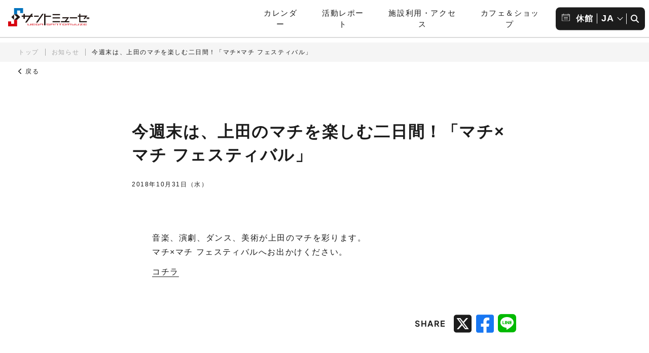

--- FILE ---
content_type: text/html; charset=UTF-8
request_url: https://www.santomyuze.com/nesws_mahcimachi2018/
body_size: 14365
content:
<!DOCTYPE html>
<html lang="ja">

<head>
  <!-- Google tag (gtag.js) -->
<script async src="https://www.googletagmanager.com/gtag/js?id=G-KN34M3P2LC"></script>
<script>
  window.dataLayer = window.dataLayer || [];
  function gtag(){dataLayer.push(arguments);}
  gtag('js', new Date());

  gtag('config', 'G-KN34M3P2LC');
</script>
<script type="text/javascript">
    (function(c,l,a,r,i,t,y){
        c[a]=c[a]||function(){(c[a].q=c[a].q||[]).push(arguments)};
        t=l.createElement(r);t.async=1;t.src="https://www.clarity.ms/tag/"+i;
        y=l.getElementsByTagName(r)[0];y.parentNode.insertBefore(t,y);
    })(window, document, "clarity", "script", "qx2xh3ohvi");
</script>
  <!-- Google Anarytics End -->
  <meta charset="UTF-8">
  <meta content="IE=edge" http-equiv="X-UA-Compatible" />
  <meta content="width=device-width, initial-scale=1" name="viewport" />
  <meta http-equiv="x-dns-prefetch-control" content="on">
  <meta name="format-detection" content="telephone=no,email=no,address=no">
        <meta http-equiv="x-dns-prefetch-control" content="on">
  <link rel="dns-prefetch" href="//unpkg.com">
  <link rel="dns-prefetch" href="//cdnjs.cloudflare.com">
  <link rel="dns-prefetch" href="//cdn.jsdelivr.net">
  <link rel="dns-prefetch" href="//www.googletagmanager.com">
  <link rel="dns-prefetch" href="//platform.twitter.com">
  <link rel="dns-prefetch" href="//ajax.googleapis.com">
  <link rel="preload" href="https://cdnjs.cloudflare.com/ajax/libs/font-awesome/6.4.2/css/all.min.css" as="style">
  <link rel="preload" href="https://www.santomyuze.com/wp/wp-content/themes/sm_themes/common/css/common.css" as="style">
  <!-- style -->
  <!-- <link rel="stylesheet" href="https://unpkg.com/@acab/reset.css" media="all" /> -->
  <link rel="stylesheet" href="https://www.santomyuze.com/wp/wp-content/themes/sm_themes/common/css/reset.css" media="all" />
  <link rel="stylesheet" href="https://cdnjs.cloudflare.com/ajax/libs/font-awesome/6.4.2/css/all.min.css" integrity="sha512-z3gLpd7yknf1YoNbCzqRKc4qyor8gaKU1qmn+CShxbuBusANI9QpRohGBreCFkKxLhei6S9CQXFEbbKuqLg0DA==" crossorigin="anonymous" />
  <link rel="stylesheet" href="https://cdn.jsdelivr.net/npm/swiper@10/swiper-bundle.min.css" />
      <link rel="stylesheet" href="https://www.santomyuze.com/wp/wp-content/themes/sm_themes/common/css/common.css?20260203-0706" media="all" />
        <link rel="stylesheet" href="https://www.santomyuze.com/wp/wp-content/themes/sm_themes/common/css/post-style.css?20260203-0706" media="print" onload="this.media='all'" />
    <link rel="stylesheet" href="https://www.santomyuze.com/wp/wp-content/themes/sm_themes/common/css/sub.css?20260203-0706" media="print" onload="this.media='all'" />
      
  <link rel="stylesheet" media="print" href="https://www.santomyuze.com/wp/wp-content/themes/sm_themes/common/css/print.css"> <!-- プリント用CSS -->
  <!-- favicon -->
  <link rel="icon" href="https://www.santomyuze.com/wp/wp-content/themes/sm_themes/common/img/favicon/favicon.ico" />
  <link rel="apple-touch-icon" type="image/png" href="https://www.santomyuze.com/wp/wp-content/themes/sm_themes/common/img/favicon/apple-touch-icon-180x180.png" />
  <link rel="icon" type="image/png" href="https://www.santomyuze.com/wp/wp-content/themes/sm_themes/common/img/favicon/icon-192x192.png" />
    <!-- WP head -->
  <meta name='robots' content='index, follow, max-image-preview:large, max-snippet:-1, max-video-preview:-1' />

	<!-- This site is optimized with the Yoast SEO plugin v22.3 - https://yoast.com/wordpress/plugins/seo/ -->
	<title>今週末は、上田のマチを楽しむ二日間！「マチ×マチ フェスティバル」 | 新着情報 | サントミューゼ（上田市交流文化芸術センター・上田市立美術館）</title>
	<meta name="description" content="今週末は、上田のマチを楽しむ二日間！「マチ×マチ フェスティバル」 | 新着情報 | サントミューゼ（上田市交流文化芸術センター・上田市立美術館）は長野県上田市にある文化・芸術施設です。大小ホール、美術館、交流芝生広場など、多くの皆さまが芸術とふれあい、人々が交流する場として整備されています。" />
	<link rel="canonical" href="https://www.santomyuze.com/nesws_mahcimachi2018/" />
	<meta property="og:locale" content="ja_JP" />
	<meta property="og:type" content="article" />
	<meta property="og:title" content="今週末は、上田のマチを楽しむ二日間！「マチ×マチ フェスティバル」 | 新着情報 | サントミューゼ（上田市交流文化芸術センター・上田市立美術館）" />
	<meta property="og:description" content="今週末は、上田のマチを楽しむ二日間！「マチ×マチ フェスティバル」 | 新着情報 | サントミューゼ（上田市交流文化芸術センター・上田市立美術館）は長野県上田市にある文化・芸術施設です。大小ホール、美術館、交流芝生広場など、多くの皆さまが芸術とふれあい、人々が交流する場として整備されています。" />
	<meta property="og:url" content="https://www.santomyuze.com/nesws_mahcimachi2018/" />
	<meta property="og:site_name" content="サントミューゼ（上田市交流文化芸術センター・上田市立美術館）" />
	<meta property="article:published_time" content="2018-10-30T15:00:26+00:00" />
	<meta property="article:modified_time" content="2018-11-14T15:37:18+00:00" />
	<meta property="og:image" content="https://www.santomyuze.com/wp/wp-content/uploads/2024/03/ogp.png" />
	<meta property="og:image:width" content="1200" />
	<meta property="og:image:height" content="675" />
	<meta property="og:image:type" content="image/png" />
	<meta name="author" content="santomyuze01" />
	<meta name="twitter:card" content="summary_large_image" />
	<meta name="twitter:creator" content="@santomyuze" />
	<meta name="twitter:site" content="@santomyuze" />
	<meta name="twitter:label1" content="執筆者" />
	<meta name="twitter:data1" content="santomyuze01" />
	<script type="application/ld+json" class="yoast-schema-graph">{"@context":"https://schema.org","@graph":[{"@type":"Article","@id":"https://www.santomyuze.com/nesws_mahcimachi2018/#article","isPartOf":{"@id":"https://www.santomyuze.com/nesws_mahcimachi2018/"},"author":{"name":"santomyuze01","@id":"https://www.santomyuze.com/#/schema/person/e32a88f1d8df6ed81893d17bcd40e7f5"},"headline":"今週末は、上田のマチを楽しむ二日間！「マチ×マチ フェスティバル」","datePublished":"2018-10-30T15:00:26+00:00","dateModified":"2018-11-14T15:37:18+00:00","mainEntityOfPage":{"@id":"https://www.santomyuze.com/nesws_mahcimachi2018/"},"wordCount":0,"publisher":{"@id":"https://www.santomyuze.com/#organization"},"articleSection":["新着情報"],"inLanguage":"ja"},{"@type":"WebPage","@id":"https://www.santomyuze.com/nesws_mahcimachi2018/","url":"https://www.santomyuze.com/nesws_mahcimachi2018/","name":"今週末は、上田のマチを楽しむ二日間！「マチ×マチ フェスティバル」 | 新着情報 | サントミューゼ（上田市交流文化芸術センター・上田市立美術館）","isPartOf":{"@id":"https://www.santomyuze.com/#website"},"datePublished":"2018-10-30T15:00:26+00:00","dateModified":"2018-11-14T15:37:18+00:00","description":"今週末は、上田のマチを楽しむ二日間！「マチ×マチ フェスティバル」 | 新着情報 | サントミューゼ（上田市交流文化芸術センター・上田市立美術館）は長野県上田市にある文化・芸術施設です。大小ホール、美術館、交流芝生広場など、多くの皆さまが芸術とふれあい、人々が交流する場として整備されています。","breadcrumb":{"@id":"https://www.santomyuze.com/nesws_mahcimachi2018/#breadcrumb"},"inLanguage":"ja","potentialAction":[{"@type":"ReadAction","target":["https://www.santomyuze.com/nesws_mahcimachi2018/"]}]},{"@type":"BreadcrumbList","@id":"https://www.santomyuze.com/nesws_mahcimachi2018/#breadcrumb","itemListElement":[{"@type":"ListItem","position":1,"name":"トップ","item":"https://www.santomyuze.com/"},{"@type":"ListItem","position":2,"name":"今週末は、上田のマチを楽しむ二日間！「マチ×マチ フェスティバル」"}]},{"@type":"WebSite","@id":"https://www.santomyuze.com/#website","url":"https://www.santomyuze.com/","name":"サントミューゼ（上田市交流文化芸術センター・上田市立美術館）","description":"サントミューゼ（上田市交流文化芸術センター・上田市立美術館）は長野県上田市にある文化・芸術施設です。大小ホール、美術館、交流芝生広場など、多くの皆さまが芸術とふれあい、人々が交流する場として整備されています。","publisher":{"@id":"https://www.santomyuze.com/#organization"},"alternateName":"サントミューゼ","potentialAction":[{"@type":"SearchAction","target":{"@type":"EntryPoint","urlTemplate":"https://www.santomyuze.com/?s={search_term_string}"},"query-input":"required name=search_term_string"}],"inLanguage":"ja"},{"@type":"Organization","@id":"https://www.santomyuze.com/#organization","name":"サントミューゼ（上田市交流文化芸術センター・上田市立美術館）","alternateName":"サントミューゼ","url":"https://www.santomyuze.com/","logo":{"@type":"ImageObject","inLanguage":"ja","@id":"https://www.santomyuze.com/#/schema/logo/image/","url":"http://santomyuze-com.check-xbiz.jp/wp/wp-content/uploads/2024/03/ogp-logo.png","contentUrl":"http://santomyuze-com.check-xbiz.jp/wp/wp-content/uploads/2024/03/ogp-logo.png","width":696,"height":696,"caption":"サントミューゼ（上田市交流文化芸術センター・上田市立美術館）"},"image":{"@id":"https://www.santomyuze.com/#/schema/logo/image/"},"sameAs":["https://twitter.com/santomyuze","https://www.youtube.com/channel/UCAGD1dwPj6G0TnrK3hB8k9g"]},{"@type":"Person","@id":"https://www.santomyuze.com/#/schema/person/e32a88f1d8df6ed81893d17bcd40e7f5","name":"santomyuze01"}]}</script>
	<!-- / Yoast SEO plugin. -->


<link rel='stylesheet' id='sbi_styles-css' href='https://www.santomyuze.com/wp/wp-content/plugins/instagram-feed/css/sbi-styles.min.css?ver=6.6.1' type='text/css' media='all' />
<link rel='stylesheet' id='wp-block-library-css' href='https://www.santomyuze.com/wp/wp-includes/css/dist/block-library/style.min.css?ver=2b9e2affd145b338f87fa786708f8e3f' type='text/css' media='all' />
<style id='classic-theme-styles-inline-css' type='text/css'>
/*! This file is auto-generated */
.wp-block-button__link{color:#fff;background-color:#32373c;border-radius:9999px;box-shadow:none;text-decoration:none;padding:calc(.667em + 2px) calc(1.333em + 2px);font-size:1.125em}.wp-block-file__button{background:#32373c;color:#fff;text-decoration:none}
</style>
<style id='global-styles-inline-css' type='text/css'>
body{--wp--preset--color--black: #1c1c1c;--wp--preset--color--cyan-bluish-gray: #abb8c3;--wp--preset--color--white: #FFFFFF;--wp--preset--color--pale-pink: #f78da7;--wp--preset--color--vivid-red: #cf2e2e;--wp--preset--color--luminous-vivid-orange: #ff6900;--wp--preset--color--luminous-vivid-amber: #fcb900;--wp--preset--color--light-green-cyan: #7bdcb5;--wp--preset--color--vivid-green-cyan: #00d084;--wp--preset--color--pale-cyan-blue: #8ed1fc;--wp--preset--color--vivid-cyan-blue: #0693e3;--wp--preset--color--vivid-purple: #9b51e0;--wp--preset--color--sm-primary-hall: #D7000F;--wp--preset--color--sm-primary-hall-light: #F9E1E1;--wp--preset--color--sm-primary-hall-dark: #89020B;--wp--preset--color--sm-primary-museum: #3A77BB;--wp--preset--color--sm-primary-museum-light: #E2EBF5;--wp--preset--color--sm-primary-museum-dark: #264C76;--wp--preset--color--sm-primary-report: #009B70;--wp--preset--color--sm-primary-report-light: #F2F7E7;--wp--preset--color--sm-gray: #DBDBDB;--wp--preset--color--sm-gray-light: #F5F5F5;--wp--preset--color--sm-gray-dark: #CBCBCB;--wp--preset--color--dark-gray: #313131;--wp--preset--color--gray: #404040;--wp--preset--color--light-gray: #cccccc;--wp--preset--color--pink: #f78da7;--wp--preset--color--red: #cf2e2e;--wp--preset--color--orange: #ff6900;--wp--preset--color--yellow: #fcf800;--wp--preset--color--green: #00c42a;--wp--preset--color--pale-blue: #8ed1fc;--wp--preset--color--blue: #0693e3;--wp--preset--color--purple: #af00e4;--wp--preset--gradient--vivid-cyan-blue-to-vivid-purple: linear-gradient(135deg,rgba(6,147,227,1) 0%,rgb(155,81,224) 100%);--wp--preset--gradient--light-green-cyan-to-vivid-green-cyan: linear-gradient(135deg,rgb(122,220,180) 0%,rgb(0,208,130) 100%);--wp--preset--gradient--luminous-vivid-amber-to-luminous-vivid-orange: linear-gradient(135deg,rgba(252,185,0,1) 0%,rgba(255,105,0,1) 100%);--wp--preset--gradient--luminous-vivid-orange-to-vivid-red: linear-gradient(135deg,rgba(255,105,0,1) 0%,rgb(207,46,46) 100%);--wp--preset--gradient--very-light-gray-to-cyan-bluish-gray: linear-gradient(135deg,rgb(238,238,238) 0%,rgb(169,184,195) 100%);--wp--preset--gradient--cool-to-warm-spectrum: linear-gradient(135deg,rgb(74,234,220) 0%,rgb(151,120,209) 20%,rgb(207,42,186) 40%,rgb(238,44,130) 60%,rgb(251,105,98) 80%,rgb(254,248,76) 100%);--wp--preset--gradient--blush-light-purple: linear-gradient(135deg,rgb(255,206,236) 0%,rgb(152,150,240) 100%);--wp--preset--gradient--blush-bordeaux: linear-gradient(135deg,rgb(254,205,165) 0%,rgb(254,45,45) 50%,rgb(107,0,62) 100%);--wp--preset--gradient--luminous-dusk: linear-gradient(135deg,rgb(255,203,112) 0%,rgb(199,81,192) 50%,rgb(65,88,208) 100%);--wp--preset--gradient--pale-ocean: linear-gradient(135deg,rgb(255,245,203) 0%,rgb(182,227,212) 50%,rgb(51,167,181) 100%);--wp--preset--gradient--electric-grass: linear-gradient(135deg,rgb(202,248,128) 0%,rgb(113,206,126) 100%);--wp--preset--gradient--midnight: linear-gradient(135deg,rgb(2,3,129) 0%,rgb(40,116,252) 100%);--wp--preset--gradient--hall-to-museum: linear-gradient(160deg, #D7000F 0%, #3A77BB 100%);--wp--preset--gradient--museum-to-hall: linear-gradient(160deg, #3A77BB 0%, #D7000F 100%);--wp--preset--gradient--purple-to-yellow: linear-gradient(160deg, #af00e4 0%, #fcf800 100%);--wp--preset--gradient--yellow-to-purple: linear-gradient(160deg, #fcf800 0%, #af00e4 100%);--wp--preset--gradient--green-to-yellow: linear-gradient(160deg, #00c42a 0%, #fcf800 100%);--wp--preset--gradient--yellow-to-green: linear-gradient(160deg, #fcf800 0%, #00c42a 100%);--wp--preset--gradient--red-to-yellow: linear-gradient(160deg, #cf2e2e 0%, #fcf800 100%);--wp--preset--gradient--yellow-to-red: linear-gradient(160deg, #fcf800 0%, #cf2e2e 100%);--wp--preset--gradient--purple-to-red: linear-gradient(160deg, #af00e4 0%, #cf2e2e 100%);--wp--preset--gradient--red-to-purple: linear-gradient(160deg, #cf2e2e 0%, #af00e4 100%);--wp--preset--font-size--small: 14px;--wp--preset--font-size--medium: 20px;--wp--preset--font-size--large: 24px;--wp--preset--font-size--x-large: 42px;--wp--preset--font-size--extra-small: 12px;--wp--preset--font-size--normal: 16px;--wp--preset--font-size--huge: 28px;--wp--preset--font-size--gigantic: 40px;--wp--preset--spacing--20: 0.44rem;--wp--preset--spacing--30: 0.67rem;--wp--preset--spacing--40: 1rem;--wp--preset--spacing--50: 1.5rem;--wp--preset--spacing--60: 2.25rem;--wp--preset--spacing--70: 3.38rem;--wp--preset--spacing--80: 5.06rem;--wp--preset--shadow--natural: 6px 6px 9px rgba(0, 0, 0, 0.2);--wp--preset--shadow--deep: 12px 12px 50px rgba(0, 0, 0, 0.4);--wp--preset--shadow--sharp: 6px 6px 0px rgba(0, 0, 0, 0.2);--wp--preset--shadow--outlined: 6px 6px 0px -3px rgba(255, 255, 255, 1), 6px 6px rgba(0, 0, 0, 1);--wp--preset--shadow--crisp: 6px 6px 0px rgba(0, 0, 0, 1);}:where(.is-layout-flex){gap: 0.5em;}:where(.is-layout-grid){gap: 0.5em;}body .is-layout-flow > .alignleft{float: left;margin-inline-start: 0;margin-inline-end: 2em;}body .is-layout-flow > .alignright{float: right;margin-inline-start: 2em;margin-inline-end: 0;}body .is-layout-flow > .aligncenter{margin-left: auto !important;margin-right: auto !important;}body .is-layout-constrained > .alignleft{float: left;margin-inline-start: 0;margin-inline-end: 2em;}body .is-layout-constrained > .alignright{float: right;margin-inline-start: 2em;margin-inline-end: 0;}body .is-layout-constrained > .aligncenter{margin-left: auto !important;margin-right: auto !important;}body .is-layout-constrained > :where(:not(.alignleft):not(.alignright):not(.alignfull)){max-width: var(--wp--style--global--content-size);margin-left: auto !important;margin-right: auto !important;}body .is-layout-constrained > .alignwide{max-width: var(--wp--style--global--wide-size);}body .is-layout-flex{display: flex;}body .is-layout-flex{flex-wrap: wrap;align-items: center;}body .is-layout-flex > *{margin: 0;}body .is-layout-grid{display: grid;}body .is-layout-grid > *{margin: 0;}:where(.wp-block-columns.is-layout-flex){gap: 2em;}:where(.wp-block-columns.is-layout-grid){gap: 2em;}:where(.wp-block-post-template.is-layout-flex){gap: 1.25em;}:where(.wp-block-post-template.is-layout-grid){gap: 1.25em;}.has-black-color{color: var(--wp--preset--color--black) !important;}.has-cyan-bluish-gray-color{color: var(--wp--preset--color--cyan-bluish-gray) !important;}.has-white-color{color: var(--wp--preset--color--white) !important;}.has-pale-pink-color{color: var(--wp--preset--color--pale-pink) !important;}.has-vivid-red-color{color: var(--wp--preset--color--vivid-red) !important;}.has-luminous-vivid-orange-color{color: var(--wp--preset--color--luminous-vivid-orange) !important;}.has-luminous-vivid-amber-color{color: var(--wp--preset--color--luminous-vivid-amber) !important;}.has-light-green-cyan-color{color: var(--wp--preset--color--light-green-cyan) !important;}.has-vivid-green-cyan-color{color: var(--wp--preset--color--vivid-green-cyan) !important;}.has-pale-cyan-blue-color{color: var(--wp--preset--color--pale-cyan-blue) !important;}.has-vivid-cyan-blue-color{color: var(--wp--preset--color--vivid-cyan-blue) !important;}.has-vivid-purple-color{color: var(--wp--preset--color--vivid-purple) !important;}.has-black-background-color{background-color: var(--wp--preset--color--black) !important;}.has-cyan-bluish-gray-background-color{background-color: var(--wp--preset--color--cyan-bluish-gray) !important;}.has-white-background-color{background-color: var(--wp--preset--color--white) !important;}.has-pale-pink-background-color{background-color: var(--wp--preset--color--pale-pink) !important;}.has-vivid-red-background-color{background-color: var(--wp--preset--color--vivid-red) !important;}.has-luminous-vivid-orange-background-color{background-color: var(--wp--preset--color--luminous-vivid-orange) !important;}.has-luminous-vivid-amber-background-color{background-color: var(--wp--preset--color--luminous-vivid-amber) !important;}.has-light-green-cyan-background-color{background-color: var(--wp--preset--color--light-green-cyan) !important;}.has-vivid-green-cyan-background-color{background-color: var(--wp--preset--color--vivid-green-cyan) !important;}.has-pale-cyan-blue-background-color{background-color: var(--wp--preset--color--pale-cyan-blue) !important;}.has-vivid-cyan-blue-background-color{background-color: var(--wp--preset--color--vivid-cyan-blue) !important;}.has-vivid-purple-background-color{background-color: var(--wp--preset--color--vivid-purple) !important;}.has-black-border-color{border-color: var(--wp--preset--color--black) !important;}.has-cyan-bluish-gray-border-color{border-color: var(--wp--preset--color--cyan-bluish-gray) !important;}.has-white-border-color{border-color: var(--wp--preset--color--white) !important;}.has-pale-pink-border-color{border-color: var(--wp--preset--color--pale-pink) !important;}.has-vivid-red-border-color{border-color: var(--wp--preset--color--vivid-red) !important;}.has-luminous-vivid-orange-border-color{border-color: var(--wp--preset--color--luminous-vivid-orange) !important;}.has-luminous-vivid-amber-border-color{border-color: var(--wp--preset--color--luminous-vivid-amber) !important;}.has-light-green-cyan-border-color{border-color: var(--wp--preset--color--light-green-cyan) !important;}.has-vivid-green-cyan-border-color{border-color: var(--wp--preset--color--vivid-green-cyan) !important;}.has-pale-cyan-blue-border-color{border-color: var(--wp--preset--color--pale-cyan-blue) !important;}.has-vivid-cyan-blue-border-color{border-color: var(--wp--preset--color--vivid-cyan-blue) !important;}.has-vivid-purple-border-color{border-color: var(--wp--preset--color--vivid-purple) !important;}.has-vivid-cyan-blue-to-vivid-purple-gradient-background{background: var(--wp--preset--gradient--vivid-cyan-blue-to-vivid-purple) !important;}.has-light-green-cyan-to-vivid-green-cyan-gradient-background{background: var(--wp--preset--gradient--light-green-cyan-to-vivid-green-cyan) !important;}.has-luminous-vivid-amber-to-luminous-vivid-orange-gradient-background{background: var(--wp--preset--gradient--luminous-vivid-amber-to-luminous-vivid-orange) !important;}.has-luminous-vivid-orange-to-vivid-red-gradient-background{background: var(--wp--preset--gradient--luminous-vivid-orange-to-vivid-red) !important;}.has-very-light-gray-to-cyan-bluish-gray-gradient-background{background: var(--wp--preset--gradient--very-light-gray-to-cyan-bluish-gray) !important;}.has-cool-to-warm-spectrum-gradient-background{background: var(--wp--preset--gradient--cool-to-warm-spectrum) !important;}.has-blush-light-purple-gradient-background{background: var(--wp--preset--gradient--blush-light-purple) !important;}.has-blush-bordeaux-gradient-background{background: var(--wp--preset--gradient--blush-bordeaux) !important;}.has-luminous-dusk-gradient-background{background: var(--wp--preset--gradient--luminous-dusk) !important;}.has-pale-ocean-gradient-background{background: var(--wp--preset--gradient--pale-ocean) !important;}.has-electric-grass-gradient-background{background: var(--wp--preset--gradient--electric-grass) !important;}.has-midnight-gradient-background{background: var(--wp--preset--gradient--midnight) !important;}.has-small-font-size{font-size: var(--wp--preset--font-size--small) !important;}.has-medium-font-size{font-size: var(--wp--preset--font-size--medium) !important;}.has-large-font-size{font-size: var(--wp--preset--font-size--large) !important;}.has-x-large-font-size{font-size: var(--wp--preset--font-size--x-large) !important;}
.wp-block-navigation a:where(:not(.wp-element-button)){color: inherit;}
:where(.wp-block-post-template.is-layout-flex){gap: 1.25em;}:where(.wp-block-post-template.is-layout-grid){gap: 1.25em;}
:where(.wp-block-columns.is-layout-flex){gap: 2em;}:where(.wp-block-columns.is-layout-grid){gap: 2em;}
.wp-block-pullquote{font-size: 1.5em;line-height: 1.6;}
</style>
<link rel='stylesheet' id='contact-form-7-css' href='https://www.santomyuze.com/wp/wp-content/plugins/contact-form-7/includes/css/styles.css?ver=5.9.3' type='text/css' media='all' />
<link rel='stylesheet' id='cf7msm_styles-css' href='https://www.santomyuze.com/wp/wp-content/plugins/contact-form-7-multi-step-module/resources/cf7msm.css?ver=4.3.1' type='text/css' media='all' />
<link rel='stylesheet' id='dnd-upload-cf7-css' href='https://www.santomyuze.com/wp/wp-content/plugins/drag-and-drop-multiple-file-upload-contact-form-7/assets/css/dnd-upload-cf7.css?ver=1.3.7.7' type='text/css' media='all' />
<script type='text/javascript' src='https://www.santomyuze.com/wp/wp-includes/js/jquery/jquery.min.js?ver=3.7.0' id='jquery-core-js'></script>
<script type='text/javascript' src='https://www.santomyuze.com/wp/wp-includes/js/jquery/jquery-migrate.min.js?ver=3.4.1' id='jquery-migrate-js'></script>
<style type="text/css">.broken_link, a.broken_link {
	text-decoration: line-through;
}</style><style type="text/css">.removed_link, a.removed_link {
	text-decoration: line-through;
}</style><link rel="icon" href="https://www.santomyuze.com/wp/wp-content/uploads/2020/11/cropped-b8f7f6dfeaffb18d49ada6eb258407fa-32x32.png" sizes="32x32" />
<link rel="icon" href="https://www.santomyuze.com/wp/wp-content/uploads/2020/11/cropped-b8f7f6dfeaffb18d49ada6eb258407fa-192x192.png" sizes="192x192" />
<link rel="apple-touch-icon" href="https://www.santomyuze.com/wp/wp-content/uploads/2020/11/cropped-b8f7f6dfeaffb18d49ada6eb258407fa-180x180.png" />
<meta name="msapplication-TileImage" content="https://www.santomyuze.com/wp/wp-content/uploads/2020/11/cropped-b8f7f6dfeaffb18d49ada6eb258407fa-270x270.png" />
</head>  
<body id="pagetop" class="post-template-default single single-post postid-13449 single-format-standard sub post all_news " oncontextmenu="return false;">
  <div class="wrapper">
    <header id="js-header" class="main-header">
  <h1 class="main-logo">
    <a href="https://www.santomyuze.com/">
      <img src="https://www.santomyuze.com/wp/wp-content/themes/sm_themes/common/img/logo.svg" alt="サントミューゼ（上田市交流文化芸術センター・上田市立美術館）">
    </a>
  </h1>
  <!-- hamburger button -->
  <button type="button" id="js-nav-toggle" class="nav-toggle pc-hidden" aria-label="メニュー開閉ボタン">
    <span class="nav-toggle-icon">
      <span class="toggle-line"></span>
      <span class="toggle-line"></span>
      <span class="toggle-line"></span>
    </span>
    <span class="nav-toggle-text"></span>
  </button>
  <nav class="gnav sp-hidden">
    <div class="pc-hidden">

  <div id="sp-click" class="click-menu">
    <button id="js-closeBtn" class="" aria-label="劇場・ホール、美術館メニューを閉じる"><i class="fa-regular fa-circle-xmark"></i></button>

    <button class="cm-ttl js-cmTrigger hall" aria-label="劇場・ホールメニューの開閉ボタン">劇場・ホール</button>
    <div class="cm-content js-cmContent hall">
                                  <div class="event-item latest">
                <a href="https://www.santomyuze.com/hallevent/20250307_tokunagashin_ichiro/">
                    <figure class="thumb">
                      <img width="1200" height="675" src="https://www.santomyuze.com/wp/wp-content/uploads/2025/03/s_tokunaga_bn_L.jpg" class="attachment-full size-full wp-post-image" alt="徳永真一郎　ギター・リサイタル" decoding="async" fetchpriority="high" srcset="https://www.santomyuze.com/wp/wp-content/uploads/2025/03/s_tokunaga_bn_L.jpg 1200w, https://www.santomyuze.com/wp/wp-content/uploads/2025/03/s_tokunaga_bn_L-400x225.jpg 400w, https://www.santomyuze.com/wp/wp-content/uploads/2025/03/s_tokunaga_bn_L-800x450.jpg 800w, https://www.santomyuze.com/wp/wp-content/uploads/2025/03/s_tokunaga_bn_L-200x113.jpg 200w, https://www.santomyuze.com/wp/wp-content/uploads/2025/03/s_tokunaga_bn_L-768x432.jpg 768w" sizes="(max-width: 1200px) 100vw, 1200px" />                    </figure>
                    <div class="item-info">
                      <div class="date-tag">
                                                  <div class="item-tag">
                                                          <span class="tag now fill">
                                発売中                              </span>
                                                                                      <span class="tag tag-blk border">
                                小ホール                              </span>
                                                      </div>
                        
                                                  <div class="item-date">
                            <time class="datetime" datetime="2026-03-07">
                              2026年3月7日（土）                            </time>
                                                      </div>
                                              </div>

                      <p class="item-ttl">徳永真一郎　ギター・リサイタル</p>
                    </div>
                  </a>
              </div>
          
                    
      <div class="menu-box">
        <div class="btn-menu">
          <a class="btn-menu-item" href="https://www.santomyuze.com/theater-hall/">劇場・ホールTOP</a>
          <a class="btn-menu-item" href="https://www.santomyuze.com/theater-hall/hall-list/">公演・イベント情報<br class="sp-hidden">（自主・共催）</a>
          <a class="btn-menu-item" href="https://www.santomyuze.com/theater-hall/ticket-list/">チケット取扱い情報</a>
          <a class="btn-menu-item" href="https://www.santomyuze.com/theater-hall/archive/">カレンダー</a>
          <a class="btn-menu-item" href="https://www.santomyuze.com/theater-hall/hall-archivelist/">公演アーカイブ</a>
        </div>
        <ul class="txt-menu">
          <li class="txt-menu-item"><a href="https://www.santomyuze.com/theater-hall/about/">交流文化芸術センター 施設概要</a></li>
          <li class="txt-menu-item"><a href="https://www.santomyuze.com/theater-hall/kashikan/">舞台資料</a></li>
          <li class="txt-menu-item"><a href="https://www.santomyuze.com/facility/kashikan/">施設貸出・利用申請</a></li>
          <li class="txt-menu-item"><a href="https://www.santomyuze.com/facility/map/">フロアガイド</a></li>
        </ul>
      </div>
      <!-- menu-box -->

                                <ul class="event-list">

                              <li class="event-item"><a href="https://www.santomyuze.com/hallevent/20260221_naitouhironori/">
                    <figure class="thumb">
                      <img src="https://www.santomyuze.com/wp/wp-content/uploads/2025/12/0d4505927316a9c0ae98dffac885c1af.png" alt="" />                    </figure>
                    <div class="item-info">
                      <div class="date-tag">
                                                  <div class="item-tag">
                                                          <span class="tag now fill">
                                発売中                              </span>
                                                                                      <span class="tag tag-blk border">
                                大スタジオ                              </span>
                                                      </div>
                                              </div>
                      <p class="item-ttl">市民参加リーディング公演「呼吸するような思考なのかな」</p>
                    </div>
                  </a>
                </li>
                <!-- event-item -->
                              <li class="event-item"><a href="https://www.santomyuze.com/hallevent/20260226_tobasakura/">
                    <figure class="thumb">
                      <img src="https://www.santomyuze.com/wp/wp-content/uploads/2025/03/stm_matinee18_bn_M.jpg" alt="" />                    </figure>
                    <div class="item-info">
                      <div class="date-tag">
                                                  <div class="item-tag">
                                                          <span class="tag now fill">
                                発売中                              </span>
                                                                                      <span class="tag tag-blk border">
                                小ホール                              </span>
                                                      </div>
                                              </div>
                      <p class="item-ttl">サントミューゼ・マチネVol.18～鳥羽咲音 チェロ・コンサート～</p>
                    </div>
                  </a>
                </li>
                <!-- event-item -->
                              <li class="event-item"><a href="https://www.santomyuze.com/hallevent/2026_receptionist/">
                    <figure class="thumb">
                      <img src="https://www.santomyuze.com/wp/wp-content/uploads/2024/12/receptionist_bn_M.jpg" alt="" />                    </figure>
                    <div class="item-info">
                      <div class="date-tag">
                                              </div>
                      <p class="item-ttl">令和8年度　サントミューゼ 登録レセプショニスト募集</p>
                    </div>
                  </a>
                </li>
                <!-- event-item -->
                          </ul><!-- event-list -->
                      
                        </div><!-- cm-content hall -->


    <button class="cm-ttl js-cmTrigger museum" aria-label="美術館メニューの開閉ボタン">美術館</button>
    <div class="cm-content js-cmContent museum">
                                              <div class="event-item latest"><a href="https://www.santomyuze.com/museumevent/kurepasugaten_202601/">
                  <figure class="thumb">
                    <img width="1200" height="676" src="https://www.santomyuze.com/wp/wp-content/uploads/2025/02/b4ebdf5d4caa5b5129cf6431fccee811.jpg" class="attachment-full size-full wp-post-image" alt="クレパス画名作展" decoding="async" srcset="https://www.santomyuze.com/wp/wp-content/uploads/2025/02/b4ebdf5d4caa5b5129cf6431fccee811.jpg 1200w, https://www.santomyuze.com/wp/wp-content/uploads/2025/02/b4ebdf5d4caa5b5129cf6431fccee811-400x225.jpg 400w, https://www.santomyuze.com/wp/wp-content/uploads/2025/02/b4ebdf5d4caa5b5129cf6431fccee811-800x451.jpg 800w, https://www.santomyuze.com/wp/wp-content/uploads/2025/02/b4ebdf5d4caa5b5129cf6431fccee811-200x113.jpg 200w, https://www.santomyuze.com/wp/wp-content/uploads/2025/02/b4ebdf5d4caa5b5129cf6431fccee811-768x433.jpg 768w" sizes="(max-width: 1200px) 100vw, 1200px" />                  </figure>
                  <div class="item-info">
                    <div class="date-tag">
                                              <div class="item-tag">
                                                      <span class="tag now fill">
                              開催中                            </span>
                                                                                <span class="tag tag-blk border">
                              企画展示室                            </span>
                                                  </div>
                      
                                              <div class="item-date">
                          <time class="datetime" datetime="2026-01-24">
                            2026年1月24日（土）                          </time>
                                                      <time class="datetime" datetime="2026-03-22">
                              2026年3月22日（日）                            </time>
                                                  </div>
                                          </div>
                    <p class="item-ttl">クレパス画名作展</p>
                  </div>
                </a>
              </div>
              <!-- event-item latest -->
                                                      
      <div class="menu-box">
        <div class="btn-menu">
          <a class="btn-menu-item" href="https://www.santomyuze.com/museum/">美術館TOP</a>
          <a class="btn-menu-item" href="https://www.santomyuze.com/museum/museum-list/">展覧会・イベント情報</a>
          <a class="btn-menu-item" href="https://www.santomyuze.com/museum/miru-tsukuru-manabu_top/">みる×つくる×まなぶ</a>
          <a class="btn-menu-item" href="https://www.santomyuze.com/museum/archive/">カレンダー</a>
          <a class="btn-menu-item" href="https://www.santomyuze.com/museum/collection/">コレクション</a>
          <a class="btn-menu-item" href="https://www.santomyuze.com/museum-shop/">カフェ＆ショップ</a>
          <a class="btn-menu-item" href="https://www.santomyuze.com/museum/archivelist1/?select=2024">展覧会アーカイブ</a>
        </div>
        <ul class="txt-menu">
          <li class="txt-menu-item"><a href="https://www.santomyuze.com/museum/about/">上田市立美術館 施設概要</a></li>
          <li class="txt-menu-item"><a href="https://www.santomyuze.com/facility/kashikan/">施設貸出・貸館について</a></li>
          <li class="txt-menu-item"><a href="https://www.santomyuze.com/facility/map/">フロアガイド</a></li>
        </ul>
      </div>
      <!-- menu-box -->

                                <ul class="event-list">
                              <li class="event-item"><a href="https://www.santomyuze.com/museumevent/collection_yamamotokanae_jyousetu/">
                    <figure class="thumb">
                      <img src="https://www.santomyuze.com/wp/wp-content/uploads/2018/12/kanae_collection_bn_M-1.jpg" alt="" />                    </figure>
                    <div class="item-info">
                      <div class="date-tag">
                                                  <div class="item-tag">
                                                                                      <span class="tag tag-blk border">
                                常設展示室                              </span>
                                                      </div>
                                              </div>

                      <p class="item-ttl">常設 山本鼎コレクション展示</p>
                    </div>
                  </a></li>
                              <li class="event-item"><a href="https://www.santomyuze.com/museumevent/collection3_2025/">
                    <figure class="thumb">
                      <img src="https://www.santomyuze.com/wp/wp-content/uploads/2025/02/collection_bn_M.jpg" alt="" />                    </figure>
                    <div class="item-info">
                      <div class="date-tag">
                                                  <div class="item-tag">
                                                                                      <span class="tag tag-blk border">
                                常設展示室                              </span>
                                                      </div>
                                              </div>

                      <p class="item-ttl">令和7年度 上田市立美術館 コレクション展Ⅲ</p>
                    </div>
                  </a></li>
                          </ul><!-- event-list -->
                      
                        </div><!-- cm-content museum -->

  </div><!-- click-menu -->

</div>    <!-- <div id="pc-click" class="click-menu">
    </div> -->
    <!-- cm-menu -->
    <ul class="nav-menu">
      <li class="menu-item"><a href="https://www.santomyuze.com/calendar/">カレンダー</a></li>
      <li class="menu-item"><a href="https://www.santomyuze.com/experience/">活動<br>レポート</a></li>
      <li class="menu-item"><a href="https://www.santomyuze.com/facility/">施設利用<br>・アクセス</a></li>
      <li class="menu-item"><a href="https://www.santomyuze.com/museum-shop/">カフェ＆ショップ</a></li>
    </ul>
  </nav>
  <!-- //End gnav -->
  <div class="info-box">
    <div class="info-item open-status">
      <a href="https://www.santomyuze.com/calendar/">
        <span class="icon icon-cal"><img src="https://www.santomyuze.com/wp/wp-content/themes/sm_themes/common/img/icon-calendar.svg" alt="" /></span>
                  <span id="statusClose" class="status-txt close">休館</span>
              </a>
    </div>
    <div class="info-item language">
      <span id="js-langToggle" class="lang-toggle">JA</span>
      <div id="js-langSelector" class="lang-selector">
        <div class="gtranslate_wrapper" id="gt-wrapper-74573032"></div>      </div>
    </div>
    <div class="info-item search-box">
      <button type="button" id="js-searchToggle" class="search-btn">
        <i class="open fa-solid fa-magnifying-glass"></i>
        <i class="close fa-solid fa-xmark"></i>
      </button>
      <div id="js-searchContent" class="search-content">
        <form action="https://www.santomyuze.com/" method="get" class="search-form">
  <input type="text" name="s" value="" placeholder="キーワードを入力" id="s" class="search-text">
  <button type="submit" id="s-btn-area" class="search-btn"><i class="fa-solid fa-magnifying-glass"></i></button>
</form>

<!--
<form id="search-form" action="https://www.santomyuze.com/" method="get">
  <label for="s" class="assistive-text">
  <input id="search-txt" name="s" type="text" placeholder="キーワード検索"/>
  <button type="submit" id="s-btn-area"><div id="s-btn"><i class="fas fa-search"></i></div></button>
  </label>
</form>						 -->        <p class="hit-keywords">よく検索されるキーワード</p>
        <div class="search-tag tag-round">
          <a class="tag tag-blk" href="https://www.santomyuze.com/?s=貸館利用">貸館利用</a>
          <a class="tag tag-blk" href="https://www.santomyuze.com/?s=舞台資料">舞台資料</a>
          <a class="tag tag-blk" href="https://www.santomyuze.com/?s=群馬交響楽団">群馬交響楽団</a>
          <a class="tag tag-blk" href="https://www.santomyuze.com/?s=山本鼎">山本鼎</a>
                            </div>
      </div>
    </div><!-- info-item -->
  </div><!-- info-box -->
</header>
<!-- //main-header --><nav id="js-nav-menu" class="pc-hidden spnav">
  <div class="spnav_inner">
    <ul class="nav-menu hall">
      <li class="nav-menu-item ttl-item"><a href="https://www.santomyuze.com/theater-hall/">劇場・ホール TOP</a></li>
      <li class="nav-menu-item"><a class="hidden-nav" href="https://www.santomyuze.com/theater-hall/hall-list/">公演・イベント情報（自主・共催）</a></li>
      <li class="nav-menu-item"><a class="hidden-nav" href="https://www.santomyuze.com/theater-hall/ticket-list/">チケット取扱い情報</a></li>
      <li class="nav-menu-item"><a class="hidden-nav" href="https://www.santomyuze.com/theater-hall/archive/?list">カレンダー</a></li>
      <li class="nav-menu-item"><a class="hidden-nav" href="https://www.santomyuze.com/theater-hall/hall-archivelist/">公演アーカイブ</a></li>
    </ul>
    <ul class="nav-menu museum">
      <li class="nav-menu-item ttl-item"><a href="https://www.santomyuze.com/museum/">美術館 TOP</a></li>
      <li class="nav-menu-item"><a class="hidden-nav" href="https://www.santomyuze.com/museum/museum-list/">展覧会・イベント情報</a></li>
      <li class="nav-menu-item"><a class="hidden-nav" href="https://www.santomyuze.com/museum/miru-tsukuru-manabu_top/">みる×つくる×まなぶ</a></li>
      <li class="nav-menu-item"><a class="hidden-nav" href="https://www.santomyuze.com/museum/archive/?list">カレンダー</a></li>
      <li class="nav-menu-item"><a class="hidden-nav" href="https://www.santomyuze.com/museum/collection/">コレクション</a></li>
      <li class="nav-menu-item"><a class="hidden-nav" href="https://www.santomyuze.com/museum-shop/">カフェ＆ショップ</a></li>
      <li class="nav-menu-item"><a class="hidden-nav" href="https://www.santomyuze.com/museum/archivelist1/">展覧会アーカイブ</a></li>
    </ul>
    <ul class="nav-menu grd">
      <li class="nav-menu-item"><a class="hidden-nav" href="https://www.santomyuze.com/calendar/?list">カレンダー</a></li>
      <li class="nav-menu-item"><a class="hidden-nav" href="https://www.santomyuze.com/experience/">活動レポート</a></li>
      <li class="nav-menu-item"><a class="hidden-nav" href="https://www.santomyuze.com/facility/">施設利用・アクセス</a></li>
      <li class="nav-menu-item"><a class="hidden-nav" href="https://www.santomyuze.com/museum-shop/">カフェ＆ショップ</a></li>
      <li class="nav-menu-item"><a class="hidden-nav" href="https://www.santomyuze.com/news/">お知らせ</a></li>
      <li class="nav-menu-item"><a class="hidden-nav" href="https://www.santomyuze.com/contact/">お問い合わせ</a></li>
    </ul>
    <div class="sns-box">
      <ul class="bnr-list font-en">
        <li class="bnr-item"><a class="bnr-link" href="https://twitter.com/santomyuze" target="_blank" rel="noopener noreferrer">
            <i class="fa-brands fa-x-twitter"></i>@santomyuze</a></li>
        <li class="bnr-item"><a class="bnr-link" href="https://www.youtube.com/channel/UCAGD1dwPj6G0TnrK3hB8k9g" target="_blank" rel="noopener noreferrer">
            <i class="fa-brands fa-youtube"></i>YouTube Channel</a></li>
        <li class="bnr-item"><a class="bnr-link" href="https://www.instagram.com/ueda_santomyuze/" target="_blank" rel="noopener noreferrer">
            <i class="fa-brands fa-instagram has-h-primary-color"></i>@ueda_santomyuze</a></li>
        <li class="bnr-item"><a class="bnr-link" href="https://www.instagram.com/artmuseumueda/" target="_blank" rel="noopener noreferrer">
            <i class="fa-brands fa-instagram has-m-primary-color"></i>@artmuseumueda</a></li>
      </ul>

      <!-- <a class="sns-link icon" href="https://twitter.com/santomyuze" target="_blank" rel="noopener noreferrer"><i class="fa-brands fa-x-twitter"></i></a>
      <a class="sns-link icon" href="https://www.youtube.com/channel/UCAGD1dwPj6G0TnrK3hB8k9g" target="_blank" rel="noopener noreferrer"><i class="fa-brands fa-youtube"></i></a>
      <a class="sns-link icon" href="https://www.instagram.com/artmuseumueda/" target="_blank" rel="noopener noreferrer"><i class="fa-brands fa-instagram clr-m-primary"></i></a> -->
    </div>
  </div>
</nav>
<!-- //End spnav --><div class="pc-hidden">

  <div id="sp-click" class="click-menu">
    <button id="js-closeBtn" class="" aria-label="劇場・ホール、美術館メニューを閉じる"><i class="fa-regular fa-circle-xmark"></i></button>

    <button class="cm-ttl js-cmTrigger hall" aria-label="劇場・ホールメニューの開閉ボタン">劇場・ホール</button>
    <div class="cm-content js-cmContent hall">
                                  <div class="event-item latest">
                <a href="https://www.santomyuze.com/hallevent/20250307_tokunagashin_ichiro/">
                    <figure class="thumb">
                      <img width="1200" height="675" src="https://www.santomyuze.com/wp/wp-content/uploads/2025/03/s_tokunaga_bn_L.jpg" class="attachment-full size-full wp-post-image" alt="徳永真一郎　ギター・リサイタル" decoding="async" srcset="https://www.santomyuze.com/wp/wp-content/uploads/2025/03/s_tokunaga_bn_L.jpg 1200w, https://www.santomyuze.com/wp/wp-content/uploads/2025/03/s_tokunaga_bn_L-400x225.jpg 400w, https://www.santomyuze.com/wp/wp-content/uploads/2025/03/s_tokunaga_bn_L-800x450.jpg 800w, https://www.santomyuze.com/wp/wp-content/uploads/2025/03/s_tokunaga_bn_L-200x113.jpg 200w, https://www.santomyuze.com/wp/wp-content/uploads/2025/03/s_tokunaga_bn_L-768x432.jpg 768w" sizes="(max-width: 1200px) 100vw, 1200px" />                    </figure>
                    <div class="item-info">
                      <div class="date-tag">
                                                  <div class="item-tag">
                                                          <span class="tag now fill">
                                発売中                              </span>
                                                                                      <span class="tag tag-blk border">
                                小ホール                              </span>
                                                      </div>
                        
                                                  <div class="item-date">
                            <time class="datetime" datetime="2026-03-07">
                              2026年3月7日（土）                            </time>
                                                      </div>
                                              </div>

                      <p class="item-ttl">徳永真一郎　ギター・リサイタル</p>
                    </div>
                  </a>
              </div>
          
                    
      <div class="menu-box">
        <div class="btn-menu">
          <a class="btn-menu-item" href="https://www.santomyuze.com/theater-hall/">劇場・ホールTOP</a>
          <a class="btn-menu-item" href="https://www.santomyuze.com/theater-hall/hall-list/">公演・イベント情報<br class="sp-hidden">（自主・共催）</a>
          <a class="btn-menu-item" href="https://www.santomyuze.com/theater-hall/ticket-list/">チケット取扱い情報</a>
          <a class="btn-menu-item" href="https://www.santomyuze.com/theater-hall/archive/">カレンダー</a>
          <a class="btn-menu-item" href="https://www.santomyuze.com/theater-hall/hall-archivelist/">公演アーカイブ</a>
        </div>
        <ul class="txt-menu">
          <li class="txt-menu-item"><a href="https://www.santomyuze.com/theater-hall/about/">交流文化芸術センター 施設概要</a></li>
          <li class="txt-menu-item"><a href="https://www.santomyuze.com/theater-hall/kashikan/">舞台資料</a></li>
          <li class="txt-menu-item"><a href="https://www.santomyuze.com/facility/kashikan/">施設貸出・利用申請</a></li>
          <li class="txt-menu-item"><a href="https://www.santomyuze.com/facility/map/">フロアガイド</a></li>
        </ul>
      </div>
      <!-- menu-box -->

                                <ul class="event-list">

                              <li class="event-item"><a href="https://www.santomyuze.com/hallevent/20260221_naitouhironori/">
                    <figure class="thumb">
                      <img src="https://www.santomyuze.com/wp/wp-content/uploads/2025/12/0d4505927316a9c0ae98dffac885c1af.png" alt="" />                    </figure>
                    <div class="item-info">
                      <div class="date-tag">
                                                  <div class="item-tag">
                                                          <span class="tag now fill">
                                発売中                              </span>
                                                                                      <span class="tag tag-blk border">
                                大スタジオ                              </span>
                                                      </div>
                                              </div>
                      <p class="item-ttl">市民参加リーディング公演「呼吸するような思考なのかな」</p>
                    </div>
                  </a>
                </li>
                <!-- event-item -->
                              <li class="event-item"><a href="https://www.santomyuze.com/hallevent/20260226_tobasakura/">
                    <figure class="thumb">
                      <img src="https://www.santomyuze.com/wp/wp-content/uploads/2025/03/stm_matinee18_bn_M.jpg" alt="" />                    </figure>
                    <div class="item-info">
                      <div class="date-tag">
                                                  <div class="item-tag">
                                                          <span class="tag now fill">
                                発売中                              </span>
                                                                                      <span class="tag tag-blk border">
                                小ホール                              </span>
                                                      </div>
                                              </div>
                      <p class="item-ttl">サントミューゼ・マチネVol.18～鳥羽咲音 チェロ・コンサート～</p>
                    </div>
                  </a>
                </li>
                <!-- event-item -->
                              <li class="event-item"><a href="https://www.santomyuze.com/hallevent/2026_receptionist/">
                    <figure class="thumb">
                      <img src="https://www.santomyuze.com/wp/wp-content/uploads/2024/12/receptionist_bn_M.jpg" alt="" />                    </figure>
                    <div class="item-info">
                      <div class="date-tag">
                                              </div>
                      <p class="item-ttl">令和8年度　サントミューゼ 登録レセプショニスト募集</p>
                    </div>
                  </a>
                </li>
                <!-- event-item -->
                          </ul><!-- event-list -->
                      
                        </div><!-- cm-content hall -->


    <button class="cm-ttl js-cmTrigger museum" aria-label="美術館メニューの開閉ボタン">美術館</button>
    <div class="cm-content js-cmContent museum">
                                              <div class="event-item latest"><a href="https://www.santomyuze.com/museumevent/kurepasugaten_202601/">
                  <figure class="thumb">
                    <img width="1200" height="676" src="https://www.santomyuze.com/wp/wp-content/uploads/2025/02/b4ebdf5d4caa5b5129cf6431fccee811.jpg" class="attachment-full size-full wp-post-image" alt="クレパス画名作展" decoding="async" srcset="https://www.santomyuze.com/wp/wp-content/uploads/2025/02/b4ebdf5d4caa5b5129cf6431fccee811.jpg 1200w, https://www.santomyuze.com/wp/wp-content/uploads/2025/02/b4ebdf5d4caa5b5129cf6431fccee811-400x225.jpg 400w, https://www.santomyuze.com/wp/wp-content/uploads/2025/02/b4ebdf5d4caa5b5129cf6431fccee811-800x451.jpg 800w, https://www.santomyuze.com/wp/wp-content/uploads/2025/02/b4ebdf5d4caa5b5129cf6431fccee811-200x113.jpg 200w, https://www.santomyuze.com/wp/wp-content/uploads/2025/02/b4ebdf5d4caa5b5129cf6431fccee811-768x433.jpg 768w" sizes="(max-width: 1200px) 100vw, 1200px" />                  </figure>
                  <div class="item-info">
                    <div class="date-tag">
                                              <div class="item-tag">
                                                      <span class="tag now fill">
                              開催中                            </span>
                                                                                <span class="tag tag-blk border">
                              企画展示室                            </span>
                                                  </div>
                      
                                              <div class="item-date">
                          <time class="datetime" datetime="2026-01-24">
                            2026年1月24日（土）                          </time>
                                                      <time class="datetime" datetime="2026-03-22">
                              2026年3月22日（日）                            </time>
                                                  </div>
                                          </div>
                    <p class="item-ttl">クレパス画名作展</p>
                  </div>
                </a>
              </div>
              <!-- event-item latest -->
                                                      
      <div class="menu-box">
        <div class="btn-menu">
          <a class="btn-menu-item" href="https://www.santomyuze.com/museum/">美術館TOP</a>
          <a class="btn-menu-item" href="https://www.santomyuze.com/museum/museum-list/">展覧会・イベント情報</a>
          <a class="btn-menu-item" href="https://www.santomyuze.com/museum/miru-tsukuru-manabu_top/">みる×つくる×まなぶ</a>
          <a class="btn-menu-item" href="https://www.santomyuze.com/museum/archive/">カレンダー</a>
          <a class="btn-menu-item" href="https://www.santomyuze.com/museum/collection/">コレクション</a>
          <a class="btn-menu-item" href="https://www.santomyuze.com/museum-shop/">カフェ＆ショップ</a>
          <a class="btn-menu-item" href="https://www.santomyuze.com/museum/archivelist1/?select=2024">展覧会アーカイブ</a>
        </div>
        <ul class="txt-menu">
          <li class="txt-menu-item"><a href="https://www.santomyuze.com/museum/about/">上田市立美術館 施設概要</a></li>
          <li class="txt-menu-item"><a href="https://www.santomyuze.com/facility/kashikan/">施設貸出・貸館について</a></li>
          <li class="txt-menu-item"><a href="https://www.santomyuze.com/facility/map/">フロアガイド</a></li>
        </ul>
      </div>
      <!-- menu-box -->

                                <ul class="event-list">
                              <li class="event-item"><a href="https://www.santomyuze.com/museumevent/collection_yamamotokanae_jyousetu/">
                    <figure class="thumb">
                      <img src="https://www.santomyuze.com/wp/wp-content/uploads/2018/12/kanae_collection_bn_M-1.jpg" alt="" />                    </figure>
                    <div class="item-info">
                      <div class="date-tag">
                                                  <div class="item-tag">
                                                                                      <span class="tag tag-blk border">
                                常設展示室                              </span>
                                                      </div>
                                              </div>

                      <p class="item-ttl">常設 山本鼎コレクション展示</p>
                    </div>
                  </a></li>
                              <li class="event-item"><a href="https://www.santomyuze.com/museumevent/collection3_2025/">
                    <figure class="thumb">
                      <img src="https://www.santomyuze.com/wp/wp-content/uploads/2025/02/collection_bn_M.jpg" alt="" />                    </figure>
                    <div class="item-info">
                      <div class="date-tag">
                                                  <div class="item-tag">
                                                                                      <span class="tag tag-blk border">
                                常設展示室                              </span>
                                                      </div>
                                              </div>

                      <p class="item-ttl">令和7年度 上田市立美術館 コレクション展Ⅲ</p>
                    </div>
                  </a></li>
                          </ul><!-- event-list -->
                      
                        </div><!-- cm-content museum -->

  </div><!-- click-menu -->

</div>
    <main class="content">
                      <div id="breadcrumbs" class="breadcrumb">
      <span>
        <span><a href="https://www.santomyuze.com/">トップ</a></span>
                  <span><a href="https://www.santomyuze.com/news/">お知らせ</a></span>
                <span class="breadcrumb_last" aria-current="page">今週末は、上田のマチを楽しむ二日間！「マチ×マチ フェスティバル」</span>
      </span>
    </div>
    <!-- breadcrumb -->
    <div class="backto">
      <a href="https://www.santomyuze.com/news/"><span class="fa-solid fa-chevron-left"></span> 戻る</a>
    </div>

    <section class="base post-container">
      <div class="inner">

        <article class="single-content">
          <h2 class="single-ttl">今週末は、上田のマチを楽しむ二日間！「マチ×マチ フェスティバル」</h2>
          <div class="date-tag">
            <time class="datetime" datetime="2018-10-31">2018年10月31日（水）</time>
            <div class="item-tag">
                          </div>
          </div>

                    <div id="post-13449" class="editor-area clearfix post-13449 post type-post status-publish format-standard hentry category-all_news">
            <p>音楽、演劇、ダンス、美術が上田のマチを彩ります。<br />
マチ×マチ フェスティバルへお出かけください。</p>
<p><a href="http://santomyuze.com/machimachifestival2018/">コチラ</a></p>
          </div><!--editor-area -->

          <div class="share-btn">
            <p class="font-en">SHARE</p>
            <div class="sns-box">
  <a class="sns-link icon" href="https://twitter.com/intent/tweet?url=https://www.santomyuze.com/nesws_mahcimachi2018/&text=今週末は、上田のマチを楽しむ二日間！「マチ×マチ フェスティバル」" target="_blank" rel="noopener noreferrer">
    <i class="fa-brands fa-square-x-twitter"></i></a>
  <a class="sns-link icon" href="http://www.facebook.com/share.php?u=https://www.santomyuze.com/nesws_mahcimachi2018/" target="_blank" rel="noopener noreferrer">
    <i class="fa-brands fa-square-facebook"></i></a>
  <a class="sns-link icon" href="http://line.me/R/msg/text/?https://www.santomyuze.com/nesws_mahcimachi2018/%0a今週末は、上田のマチを楽しむ二日間！「マチ×マチ フェスティバル」" target="_blank" rel="noopener noreferrer">
    <i class="fa-brands fa-line"></i></a>
</div>          </div><!-- share-btn -->

      </div>

      </article><!-- program-content -->

      <div class="pagination pager-btn inview">
                  <a class="prev page-numbers" href="https://www.santomyuze.com/info-otonanodessin/" rel="next"><i class="fa-solid fa-chevron-left"></i> 前の記事</a>        
                  <a class="page-numbers back" href="https://www.santomyuze.com/news/">一覧に戻る</a>
        
                  <a class="next page-numbers" href="https://www.santomyuze.com/news_poster_terayama/" rel="prev">次の記事 <i class="fa-solid fa-chevron-right"></i></a>              </div>

      </div><!-- inner -->

    </section><!-- program post-container -->
  
      
    </main>
    <!-- //End content -->

    <footer id="js-footer" class="main-footer">
  <a class="page-top" href="#pagetop"></a>
  <div class="sitemap">
    <div class="inner flex">
      <ul class="sitemap-list">
        <li class="sitemap-item"><a href="https://www.santomyuze.com/theater-hall/">劇場・ホール</a></li>
        <li class="sitemap-item"><a href="https://www.santomyuze.com/theater-hall/hall-list/">公演・イベント情報<br class="sp-hidden">（自主・共催）</a></li>
        <li class="sitemap-item"><a href="https://www.santomyuze.com/theater-hall/ticket-list/">チケット取扱い情報</a></li>
        <li class="sitemap-item"><a href="https://www.santomyuze.com/theater-hall/hall-archivelist/">公演アーカイブ</a></li>
      </ul>
      <ul class="sitemap-list">
        <li class="sitemap-item"><a href="https://www.santomyuze.com/museum/">美術館</a></li>
        <li class="sitemap-item"><a href="https://www.santomyuze.com/museum/museum-list/">展覧会・イベント情報</a></li>
        <li class="sitemap-item"><a href="https://www.santomyuze.com/museum/miru-tsukuru-manabu_top/">みる×つくる×まなぶ</a></li>
        <li class="sitemap-item"><a href="https://www.santomyuze.com/museum/collection/">コレクション</a></li>
        <li class="sitemap-item"><a href="https://www.santomyuze.com/museum-shop/">カフェ＆ショップ</a></li>
        <li class="sitemap-item"><a href="https://www.santomyuze.com/museum/archivelist1/?select=2024">展覧会アーカイブ</a></li>
      </ul>
      <ul class="sitemap-list">
        <li class="sitemap-item"><a href="https://www.santomyuze.com/about-us/">サントミューゼについて</a></li>
        <li class="sitemap-item"><a href="https://www.santomyuze.com/experience/">活動レポート</a></li>
        <li class="sitemap-item"><a href="https://www.santomyuze.com/about-us/fureai/">芸術家ふれあい事業</a></li>
        <li class="sitemap-item"><a href="https://www.santomyuze.com/about-us/fureai/#artist-in-residence">レジデントアーティスト</a></li>
      </ul>
      <ul class="sitemap-list">
        <li class="sitemap-item"><a href="https://www.santomyuze.com/facility/">施設紹介</a></li>
        <li class="sitemap-item"><a href="https://www.santomyuze.com/theater-hall/about/">上田市交流文化芸術センター 施設概要</a></li>
        <li class="sitemap-item"><a href="https://www.santomyuze.com/theater-hall/kashikan/">舞台資料</a></li>
        <li class="sitemap-item"><a href="https://www.santomyuze.com/museum/about/">上田市立美術館 施設概要</a></li>
        <li class="sitemap-item"><a href="https://www.santomyuze.com/facility/map/">フロアガイド</a></li>
        <li class="sitemap-item"><a href="https://www.santomyuze.com/facility/kashikan/">施設貸出・利用申請</a></li>
        <li class="sitemap-item"><a href="https://www.santomyuze.com/facility/#access">アクセス・開館時間</a></li>
      </ul>
      <ul class="sitemap-list">
        <li class="sitemap-item"><a href="https://www.santomyuze.com/about-us/partners/">サントミューゼパートナーズ</a></li>
        <li class="sitemap-item"><a href="https://www.santomyuze.com/calendar/">カレンダー</a></li>
        <li class="sitemap-item"><a href="https://www.santomyuze.com/news/">お知らせ</a></li>
        <li class="sitemap-item"><a href="https://www.santomyuze.com/contact/">お問い合わせ</a></li>
        <li class="sitemap-item"><a href="https://www.santomyuze.com/policy/">プライバシーポリシー</a></li>
      </ul>
    </div>
  </div>
  <!-- sitemap -->
  <div class="footer inner flex">
    <div class="main-logo">
      <a href="https://www.santomyuze.com/">
        <img src="https://www.santomyuze.com/wp/wp-content/themes/sm_themes/common/img/logo-wht.svg" alt="サントミューゼ（上田市交流文化芸術センター・上田市立美術館）" />
      </a>
      <address class="add">〒386-0025 長野県上田市天神三丁目15番15号</address>
    </div>
    <div class="ft-info flex">
      <dl class="facility">
        <dt>上田市交流文化芸術センター</dt>
        <dd>
          <span>TEL：<a href="tel:0268-27-2000">0268-27-2000</a></span>
          <span>FAX：0268-27-2310</span>
        </dd>
      </dl>
      <dl class="facility">
        <dt>上田市立美術館</dt>
        <dd>
          <span>TEL：<a href="tel:0268-27-2300">0268-27-2300</a></span>
          <span>FAX：0268-27-2301</span>
        </dd>
      </dl>
    </div>
    <ul class="bnr-list font-en">
      <li class="bnr-item"><a class="bnr-link" href="https://twitter.com/santomyuze" target="_blank" rel="noopener noreferrer">
          <i class="fa-brands fa-x-twitter"></i>@santomyuze</a></li>
      <li class="bnr-item"><a class="bnr-link" href="https://www.youtube.com/channel/UCAGD1dwPj6G0TnrK3hB8k9g" target="_blank" rel="noopener noreferrer">
          <i class="fa-brands fa-youtube"></i>YouTube Channel</a></li>
      <li class="bnr-item"><a class="bnr-link" href="https://www.instagram.com/ueda_santomyuze/" target="_blank" rel="noopener noreferrer">
          <i class="fa-brands fa-instagram has-h-primary-color"></i>@ueda_santomyuze</a></li>
      <li class="bnr-item"><a class="bnr-link" href="https://www.instagram.com/artmuseumueda/" target="_blank" rel="noopener noreferrer">
          <i class="fa-brands fa-instagram has-m-primary-color"></i>@artmuseumueda</a></li>
    </ul>

    <small class="copy">&copy; 2023–2026 UEDA City. All rights reserved.</small>
  </div>
</footer>
<!-- //End footer -->
    <div class="overlay pc-hidden"></div>
</div>
<!-- //End wrapper -->
<!-- original script -->
  <script src="https://ajax.googleapis.com/ajax/libs/jquery/3.7.0/jquery.min.js" defer></script>
<script src="https://www.santomyuze.com/wp/wp-content/themes/sm_themes/common/js/jquery.inview.min.js" type="text/javascript" defer></script>
<script src="https://cdn.jsdelivr.net/npm/swiper@10/swiper-bundle.min.js" defer></script>
  <script src="https://www.santomyuze.com/wp/wp-content/themes/sm_themes/common/js/common.js?20260203-0706" defer></script>

<!-- <script src="https://cdnjs.cloudflare.com/ajax/libs/gsap/3.11.5/gsap.min.js" defer></script>
<script src="https://cdnjs.cloudflare.com/ajax/libs/gsap/3.11.5/ScrollTrigger.min.js" defer></script> -->
<!-- <script>
(() => {
  //この中に記述
})();
</script> -->
<!-- /WP script -->


<!-- Instagram Feed JS -->
<script type="text/javascript">
var sbiajaxurl = "https://www.santomyuze.com/wp/wp-admin/admin-ajax.php";
</script>
<script type='text/javascript' src='https://www.santomyuze.com/wp/wp-content/plugins/contact-form-7/includes/swv/js/index.js?ver=5.9.3' id='swv-js'></script>
<script type='text/javascript' id='contact-form-7-js-extra'>
/* <![CDATA[ */
var wpcf7 = {"api":{"root":"https:\/\/www.santomyuze.com\/wp-json\/","namespace":"contact-form-7\/v1"}};
/* ]]> */
</script>
<script type='text/javascript' src='https://www.santomyuze.com/wp/wp-content/plugins/contact-form-7/includes/js/index.js?ver=5.9.3' id='contact-form-7-js'></script>
<script type='text/javascript' id='cf7msm-js-extra'>
/* <![CDATA[ */
var cf7msm_posted_data = [];
/* ]]> */
</script>
<script type='text/javascript' src='https://www.santomyuze.com/wp/wp-content/plugins/contact-form-7-multi-step-module/resources/cf7msm.min.js?ver=4.3.1' id='cf7msm-js'></script>
<script type='text/javascript' id='codedropz-uploader-js-extra'>
/* <![CDATA[ */
var dnd_cf7_uploader = {"ajax_url":"https:\/\/www.santomyuze.com\/wp\/wp-admin\/admin-ajax.php","ajax_nonce":"43930cdd14","drag_n_drop_upload":{"tag":"h4","text":"\u3053\u3053\u306b\u30d5\u30a1\u30a4\u30eb\u3092\u30a2\u30c3\u30d7\u30ed\u30fc\u30c9\u3057\u3066\u304f\u3060\u3055\u3044","or_separator":"\u307e\u305f\u306f","browse":"\u30d5\u30a1\u30a4\u30eb\u3092\u9078\u629e","server_max_error":"\u30d5\u30a1\u30a4\u30eb\u304c\u30b5\u30fc\u30d0\u30fc\u306e\u6700\u5927\u30a2\u30c3\u30d7\u30ed\u30fc\u30c9\u30b5\u30a4\u30ba\u3092\u8d85\u3048\u3066\u3044\u307e\u3059\u3002","large_file":"\u30d5\u30a1\u30a4\u30eb\u304c\u5927\u304d\u3059\u304e\u307e\u3059\u3002","inavalid_type":"\u30a2\u30c3\u30d7\u30ed\u30fc\u30c9\u3055\u308c\u305f\u30d5\u30a1\u30a4\u30eb\u306e\u5f62\u5f0f\u306f\u8a31\u53ef\u3055\u308c\u3066\u3044\u307e\u305b\u3093\u3002","max_file_limit":"\u30a2\u30c3\u30d7\u30ed\u30fc\u30c9\u3067\u304d\u308b\u30d5\u30a1\u30a4\u30eb\u6570\u306f%count%\u500b\u307e\u3067\u3067\u3059\u3002","required":"This field is required.","delete":{"text":"deleting","title":"Remove"}},"dnd_text_counter":"of","disable_btn":""};
/* ]]> */
</script>
<script type='text/javascript' src='https://www.santomyuze.com/wp/wp-content/plugins/drag-and-drop-multiple-file-upload-contact-form-7/assets/js/codedropz-uploader-jquery.js?ver=1.3.7.7' id='codedropz-uploader-js'></script>
<script id="gt_widget_script_74573032-js-before" type="text/javascript">
window.gtranslateSettings = /* document.write */ window.gtranslateSettings || {};window.gtranslateSettings['74573032'] = {"default_language":"ja","languages":["ja","en","zh-CN","zh-TW","ko"],"url_structure":"none","native_language_names":1,"detect_browser_language":1,"wrapper_selector":"#gt-wrapper-74573032","horizontal_position":"inline","flags_location":"\/wp\/wp-content\/plugins\/gtranslate\/flags\/"};
</script><script src="https://www.santomyuze.com/wp/wp-content/plugins/gtranslate/js/lc.js?ver=2b9e2affd145b338f87fa786708f8e3f" data-no-optimize="1" data-no-minify="1" data-gt-orig-url="/nesws_mahcimachi2018/" data-gt-orig-domain="www.santomyuze.com" data-gt-widget-id="74573032" defer></script><script>
  console.log("--- Styles ---");console.log("sbi_styles");console.log("wp-block-library");console.log("classic-theme-styles");console.log("global-styles");console.log("cf7msm_styles");console.log("dnd-upload-cf7");console.log("contact-form-7");console.log("core-block-supports-duotone");console.log("--- Scripts ---");console.log("cf7msm");console.log("contact-form-7");console.log("codedropz-uploader");console.log("gt_widget_script_74573032");</script>
</body>

</html>



--- FILE ---
content_type: text/css
request_url: https://www.santomyuze.com/wp/wp-content/themes/sm_themes/common/css/common.css
body_size: 18331
content:
@charset "UTF-8";

@font-face {
  font-family: "Plus Jakarta Sans";
  src: url("../font/PlusJakartaSans-Regular.ttf") format("truetype");
  font-weight: 400;
  font-style: normal;
  font-display: swap;
}

@font-face {
  font-family: "Plus Jakarta Sans";
  src: url("../font/PlusJakartaSans-Medium.ttf") format("truetype");
  font-weight: 500;
  font-style: normal;
  font-display: swap;
}

@font-face {
  font-family: "Plus Jakarta Sans";
  src: url("../font/PlusJakartaSans-SemiBold.ttf") format("truetype");
  font-weight: 600;
  font-style: normal;
  font-display: swap;
}

@font-face {
  font-family: "Plus Jakarta Sans";
  src: url("../font/PlusJakartaSans-Bold.ttf") format("truetype");
  font-weight: 700;
  font-style: normal;
  font-display: swap;
}

:root {
  /* color */
  --base: 28, 28, 28;
  /* #1c1c1c */
  --wht: 255, 255, 255;
  /* #ffffff */
  --gray: 219, 219, 219;
  /* #DBDBDB */
  --gray-light: 245, 245, 245;
  /* #F5F5F5 */
  --gray-dark: 203, 203, 203;
  /* #CBCBCB */
  --h-primary: 215, 0, 15;
  /* #D7000F */
  --h-primary-light: 249, 225, 225;
  /* #F9E1E1 */
  --h-primary-dark: 137, 2, 11;
  /* #89020B */
  --m-primary: 58, 119, 187;
  /* #3A77BB */
  --m-primary-light: 226, 235, 245;
  /* #E2EBF5 */
  --m-primary-dark: 38, 76, 118;
  /* #264C76 */
  --r-primary: 0, 155, 112;
  /* #009B70 */
  --r-primary-light: 242, 247, 231;
  /* #F2F7E7 */
  --grd: #3a77bb 0%, #cc3636 40%, #cc3636 60%, #3a77bb 100%;
  /* グラデーション */
  --point: 251, 201, 62;
  /* #FBC93E */
  /* responsive size https://chrisburnell.com/clamp-calculator/ */
  --clamp-16to36: clamp(1.6rem, 0.4rem + 2.5vw, 3.6rem);
  --clamp-16to40: clamp(1.6rem, 0.8rem + 2.5vw, 4rem);
  --clamp-18to22: clamp(1.8rem, 1.56rem + 0.5vw, 2.2rem);
  --clamp-28to56: clamp(2.8rem, 1.12rem + 3.5vw, 5.6rem);
  --clamp-40to64: clamp(4rem, 3.2rem + 2.5vw, 6.4rem);
  --clamp-40to80: clamp(4rem, 1.6rem + 5vw, 8rem);
  /* layout */
  --gap-8: 0.5em;
  --gap-16: 1em;
  --gap-24: 1.5em;
  --gap-32: 2em;
  --gap-40: 2.5em;
  --gap-56: 3.5em;
  --gap-64: 4em;
  /* size */
  --size-xs: 0.4rem;
  --size-sm: 0.8rem;
  --size-rg: 1.6rem;
  --size-md: 2.4rem;
  --size-lg: 3.2rem;
  --size-xl: 4rem;
  --size-2xl: 5.6rem;
  --size-3xl: 6.4rem;
  --size-4xl: 7.2rem;
  --size-5xl: 8rem;
  --size-6xl: 9.6rem;
  --size-7xl: 11.2rem;
  /* font */
  --font-jp: "Helvetica Neue", Arial, "Hiragino Kaku Gothic ProN", "Hiragino Sans", Meiryo, sans-serif;
  --font-en: "Plus Jakarta Sans", "Helvetica Neue", Arial, "Hiragino Kaku Gothic ProN", "Hiragino Sans", Meiryo, sans-serif;
}

* html body {
  background: url(null) fixed;
}

html {
  font-size: 62.5%;
  /* overflow-x: hidden; */
}

body {
  width: 100%;
  margin: 0;
  padding: 0;
  background: rgb(var(--wht));
  color: rgb(var(--base));
  font-size: 1.6rem;
  line-height: 1.8;
  font-weight: 400;
  font-style: normal;
  font-family: var(--font-jp);
  /* YuGothic, "Yu Gothic Medium", "Yu Gothic", */
  /* 今のfont　font-family: "ヒラギノ角ゴPro W3", "Hiragino Kaku Gothic Pro", Osaka, "ＭＳ Ｐゴシック", "MS PGothic", Arial,Helvetica, Verdana, sans-serif; */
  overflow-wrap: break-word;
  text-size-adjust: 100%;
  font-feature-settings: "palt";
  letter-spacing: 1.6px;
}

/*ナビ表示のときはスクロールしないように*/
html.is-locked {
  overflow: hidden;
  /* height: 100vh; */
}

html.is-locked body {
  overflow: hidden;
  /* height: 100vh; */
}

.sp-hidden {
  display: none;
}

/* reset safariの13以下verのため */
ul,
ol,
li {
  list-style: none;
  padding: 0;
}

@media (min-width: 751px) {
  a[href*="tel:"] {
    pointer-events: none;
    cursor: default;
    /* text-decoration: none; */
  }
}

/* 言語切り替え用 */
font font {
  text-transform: capitalize;
}

.w-800 {
  max-width: 800px;
}

/* ------------------------------------------------------------ */
/* font */
/* ------------------------------------------------------------ */
.font-en,
.btn-viewall,
.btn-youtube {
  font-family: var(--font-en);
  font-weight: 400;
  font-style: normal;
}

/* ------------------------------------------------------------ */
/* link */
/* ------------------------------------------------------------ */
::selection {
  color: #1c1c1c;
  background: rgb(28 28 28 / 10%);
  text-shadow: none;
}

::-moz-selection {
  color: #1c1c1c;
  background: rgb(28 28 28 / 10%);
  /* color: rgb(var(--base));
  background: rgba(var(--base), 0.1); */
  text-shadow: none;
}

a {
  color: inherit;
  cursor: pointer;
  line-height: inherit;
  -webkit-transition: all 0.2s linear;
  transition: all 0.2s linear;
  text-decoration: none;
}

/* :is(:link, :visited, :active, :hover) a {
	color: inherit;
	text-decoration: none;
} */
a:link,
a:visited,
a:active {
  color: inherit;
  text-decoration: none;
}

a:hover {
  opacity: 0.72;
}

/* ------------------------------------------------------------ */
/* color */
/* ------------------------------------------------------------ */

/* ------------------------------------------------------------ */
/* animation */
/* ------------------------------------------------------------ */
.inview {
  opacity: 0;
  -webkit-transition: all 0.2s linear;
  transition: all 0.2s linear;
}

.inview.is-show {
  opacity: 1;
}

@keyframes fadeIn {
  0% {
    opacity: 0;
  }

  100% {
    opacity: 1;
  }
}

@keyframes fadeInup {
  0% {
    opacity: 0;
    transform: translateY(50%);
  }

  100% {
    opacity: 1;
    transform: translateY(0);
  }
}

@keyframes fadeInDown {
  0% {
    opacity: 0;
    transform: translateY(-50%);
  }

  100% {
    opacity: 1;
    transform: translateY(0);
  }
}

.fadeIn,
.fadeInup,
.fadeIndown {
  opacity: 0;
}

.fadeIn {
  animation: fadeIn 2s ease-in-out 2.5s 1 forwards;
}

.fadeInup {
  animation: fadeInup 2s ease-in-out 0.3s 1 forwards;
}

.fadeInDown {
  animation: fadeIndown 2s ease-in-out 0.3s 1 forwards;
}

@keyframes loop {
  0% {
    transform: translateX(100%);
  }

  to {
    transform: translateX(-100%);
  }
}

@keyframes loop2 {
  0% {
    transform: translateX(100%);
  }

  to {
    transform: translateX(0);
  }
}

/* ------------------------------------------------------------ */
/* img,icon */
/* ------------------------------------------------------------ */
.main-logo,
.thum,
.image,
.banner {
  margin: 0 auto;
  text-align: center;
}

.icon {
  display: inline-flex;
  justify-content: center;
  align-items: center;
  line-height: 1;
  letter-spacing: 0;
}

.fa-twitter {
  color: #1da1f2;
}

.fa-x-twitter {
  color: #000;
}

.fa-youtube {
  color: #da1725;
}

.fa-square-facebook {
  color: #1877f2;
}

.fa-line {
  color: #00b900;
}

.clr-m-primary.fa-instagram {
  color: rgb(var(--m-primary));
}

.icon img {
  width: 100%;
  height: auto;
  object-fit: contain;
}

.thumb {
  position: relative;
  overflow: hidden;
  width: 100%;
  aspect-ratio: 16 / 9;
  /* padding-top: calc(9 / 16 * 100%); */
  /* padding-top: calc(180 / 340 * 100%); */
  /* max-height: 180px; */
  margin-bottom: 0;
}

.thumb.vertical {
  aspect-ratio: 420 / 516;
}

.thumb img {
  /* width: 100%;
	height: auto;
	margin: 0 auto; */
  width: 100%;
  height: 100%;
  object-fit: contain;
  position: absolute;
  top: 50%;
  left: 50%;
  -webkit-transform: translate(-50%, -50%) scale(1);
  transform: translate(-50%, -50%) scale(1);
  z-index: 1;
  -webkit-transition: transform 0.2s linear;
  transition: transform 0.2s linear;
}

.swiper-slide .thumb img {
  object-fit: cover;
}

/* ------------------------------------------------------------ */
/* ボタン */
/* ------------------------------------------------------------ */
.btn {
  display: inline-flex;
  justify-content: center;
  align-items: center;
  font-weight: bold;
  text-align: center;
  /* padding: 0 1.8em 0.4em 0.4em; */
  padding: 0 1.5em 0.4em 0.4em;
  line-height: 1.4;
  margin: 0.8rem 0.8rem 0.8rem 0;
  background-image: linear-gradient(to left, var(--grd));
  background-size: 200% 2px;
  background-repeat: no-repeat;
  background-position: right bottom;
  position: relative;
}

.btn+.btn {
  margin: 0.8rem;
}

.btn::after {
  content: "\f054";
  font-family: "Font Awesome 6 Free";
  display: inline-flex;
  align-items: center;
  justify-content: center;
  text-align: center;
  font-style: normal;
  font-variant: normal;
  font-weight: 900;
  text-rendering: auto;
  -webkit-font-smoothing: antialiased;
  margin: 0;
  width: 1.6rem;
  height: 1.6rem;
  border-radius: 50%;
  border: 1px solid currentColor;
  font-size: 1rem;
  line-height: 1;
  letter-spacing: 0;
  position: absolute;
  top: 50%;
  right: 0.4em;
  -webkit-transform: translateY(-50%);
  transform: translateY(-50%);
  -webkit-transition: right 0.3s ease-in-out;
  transition: right 0.3s ease-in-out;
}

.btn:hover {
  opacity: 1;
  background-position: left bottom;
}

.btn:hover::after {
  right: 0;
}

.btn-h {
  background-image: linear-gradient(to left, #cc3636 0%, #cc3636 100%);
}

.btn-h:hover {
  color: rgb(var(--h-primary));
}

.btn-m {
  background-image: linear-gradient(to left, #3a77bb 0%, #3a77bb 100%);
}

.btn-m:hover {
  color: rgb(var(--m-primary));
}

.btn-viewall,
.btn-youtube {
  /* font-weight: 600; */
  text-transform: capitalize;
}

/* .btn-viewall .hidden,
.btn-youtube .hidden {
	opacity: 0;
	visibility: hidden;
}
.btn-viewall::before,
.btn-youtube::before {
	content: "";
	display: inline-block;
	width: calc(100% - 3.2rem);
	height: 1.6rem;
	position: absolute;
	top: 0.4rem;
	left: 0;
}
.btn-viewall::before {
	background: url(../img/btn-viewall.svg) no-repeat left center / 100% 100%;
}

.btn-youtube::before {
	background: url(../img/btn-youtube.svg) no-repeat left center / 100% 100%;
} */

.no-arw {
  padding: 0.4em;
}

.no-arw::after {
  display: none;
}

/* target=blankのとき */
.icon-blank::after {
  content: "\f08e";
  border: none;
  font-size: 0.8em;
  right: 0;
}

.btn-tag {
  display: inline-flex;
  padding: 0 0.8rem;
  margin: 0 0.2rem;
  font-size: 0.8em;
  border-radius: 100vmax;
  text-align: center;
  justify-content: center;
  align-items: center;
  background-color: rgb(var(--base));
  color: rgb(var(--wht));
  letter-spacing: 0;
}

.btn-box {
  display: flex;
  align-items: center;
}

.btn-box .btn {
  justify-content: flex-start;
}

.btn-center {
  justify-content: center;
}

.btn-col {
  flex-direction: column;
}

/* ------------------------------------------------------------ */
/* scrollbar */
.scrollbar {
  overflow-y: scroll;
}

.scrollbar::-webkit-scrollbar {
  width: 4px;
}

.scrollbar::-webkit-scrollbar-track {
  background-color: rgb(var(--gray));
}

.scrollbar::-webkit-scrollbar-thumb {
  background-color: rgb(var(--base));
  /* background-image: linear-gradient(to bottom, #cc3636 , #3a77bb);
	background-size: 100% 100%;
	background-repeat: no-repeat;
	background-position: center top; */
}

/* スクロールバーを消す */
.no-scrollbar::-webkit-scrollbar {
  /* Chrome, Safari 対応 */
  display: none;
}

.no-scrollbar {
  -ms-overflow-style: none;
  /* IE, Edge 対応 */
  scrollbar-width: none;
  /* Firefox 対応 */
}

/* ------------------------------------------------------------ */
/* common layouts */
/* ------------------------------------------------------------ */
.wrapper {
  width: 100%;
  height: auto;
  overflow: hidden;
}

.inner {
  width: 100%;
  max-width: 1280px;
  height: auto;
  padding: 0 var(--clamp-16to40);
  margin: 0 auto;
  clear: both;
}

.inner::after {
  content: "";
  clear: both;
  display: block;
}

.pd-none {
  padding: 0;
}

/* ------------------------------------------------------------ */
/* header */
/* ------------------------------------------------------------ */
.main-header {
  width: 100%;
  height: auto;
  background: #fff;
  padding: 1.2rem 0.8rem 1.2rem 4.8rem;
  display: flex;
  justify-content: space-between;
  align-items: center;
  position: fixed;
  top: 0;
  left: 0;
  z-index: 9999;
  /* スマホ用の慣性スクロール */
  -webkit-overflow-scrolling: touch;
  box-shadow: 0 0 0 2px rgba(var(--base), 0.16);
}

.main-header:has(.logo-item-2) {
  padding: 0.8rem 0.8rem 0.8rem 4.8rem;
}

.main-header .main-logo {
  width: 96px;
  margin: 0;
  line-height: 1;
}

.main-logo img {
  width: 100%;
  height: auto;
  margin: 0;
}

.main-header .logo-item-2 {
  width: calc(100% - 160px);
  max-width: calc(108px + 48px);
}

.main-header .logo-item-2 a {
  display: flex;
  align-items: center;
}

.logo-item-2 img {
  width: 70%;
  max-width: 108px;
}

.logo-item-2 img.logo-ten {
  width: 30%;
  max-width: 48px;
}

/* nav-toggle */
.nav-toggle {
  display: flex;
  flex-direction: column;
  justify-content: space-between;
  width: 3.6rem;
  height: 3.6rem;
  position: absolute;
  top: 50%;
  left: 0.8rem;
  -webkit-transform: translate(0, -50%);
  transform: translate(0, -50%);
  z-index: 9999;
  border: none;
  background-color: rgba(255, 255, 255, 0);
  outline: none;
  min-height: inherit;
}

.is-active .nav-toggle {}

.nav-toggle-text {
  width: 100%;
  display: block;
  font-size: 1rem;
  font-family: var(--font-en);
  line-height: 1;
  letter-spacing: 0;
  font-weight: bold;
  text-align: center;
  position: absolute;
  bottom: 0.2rem;
  left: 0;
}

.nav-toggle-text::before {
  content: "MENU";
  display: block;
  -webkit-transition: all 0.2s linear;
  transition: all 0.2s linear;
}

.nav-toggle-icon {
  width: 2.4rem;
  height: 2rem;
  display: block;
  position: absolute;
  top: 0.2rem;
  left: 50%;
  -webkit-transform: translateX(-50%);
  transform: translateX(-50%);
}

.toggle-line {
  display: block;
  width: 100%;
  height: 0.2rem;
  background-color: rgb(var(--base));
  position: absolute;
  left: 0;
  -webkit-transition: all 0.2s linear;
  transition: all 0.2s linear;
}

.toggle-line:first-of-type {
  top: 0.1rem;
}

.toggle-line:nth-of-type(2) {
  top: 0.9rem;
}

.toggle-line:last-of-type {
  bottom: 0.1rem;
}

.is-active .toggle-line {}

.is-active .toggle-line:first-of-type {
  top: 0.9rem;
  transform: rotate(45deg);
}

.is-active .toggle-line:nth-of-type(2) {
  opacity: 0;
}

.is-active .toggle-line:last-of-type {
  bottom: 0.9rem;
  transform: rotate(-45deg);
}

/* ------------------------------------------------------------ */
/* info-box 開館・言語・検索 */
/* ------------------------------------------------------------ */
.info-box {
  border-radius: 0.8rem;
  background: rgb(var(--base));
  color: rgb(var(--wht));
  display: flex;
  justify-content: space-between;
  align-items: center;
  font-size: 1.2rem;
  padding: 0.8rem 0.4rem;
  position: absolute;
  top: 50%;
  right: 0.8rem;
  -webkit-transform: translateY(-50%);
  transform: translateY(-50%);
  z-index: 10;
}

.info-item {
  padding: 0.2rem 0.8rem;
  display: flex;
  justify-content: center;
  align-items: center;
}

.info-item+.info-item {
  border-left: 1px solid rgb(var(--wht));
}

.open-status .icon {
  width: 1.6rem;
  height: 1.6rem;
}

.status-txt {
  font-size: 1.4rem;
  font-weight: bold;
  line-height: 1;
  letter-spacing: 0.8px;
  display: inline-block;
  margin: 0 0 0 0.6rem;
}

/* 翻訳すると長いので非表示にする */
/* html[lang="en"] .status-txt {
	opacity: 0;
	visibility: hidden;
}
html[lang="en"].translated-ltr .status-txt {
	opacity: 1;
	visibility: visible;
}
html[lang="en"].translated-ltr .status-txt font {
	display: none !important;
	opacity: 0;
	visibility: hidden;
}
html[lang="en"] .status-txt.open::before {
	content: "Open";
	display: inline-block;
}
html[lang="en"] .status-txt.close::before {
	content: "Close";
	display: inline-block;
} */

.language {
  font-size: 1.4rem;
  line-height: 1;
  letter-spacing: 0.8px;
  padding-top: 0;
  /* padding-bottom: 0; */
  font-weight: bold;
}

.lang-toggle {
  position: relative;
  display: flex;
  justify-content: center;
  align-items: center;
  cursor: pointer;
}

.lang-toggle:hover {
  opacity: 0.72;
}

.lang-toggle::after {
  content: "";
  width: 0.8rem;
  height: 0.8rem;
  border-top: 1px solid rgb(var(--wht));
  border-right: 1px solid rgb(var(--wht));
  display: inline-block;
  margin: -0.2rem 0 0 0.8rem;
  transform: rotate(135deg);
  -webkit-transition: transform 0.2s linear;
  transition: transform 0.2s linear;
}

.lang-toggle.is-active::after {
  margin-top: 0.4rem;
  transform: rotate(-45deg);
}

.lang-selector {
  height: 0;
  opacity: 0;
  visibility: hidden;
  width: 24rem;
  background: rgb(var(--base));
  border-radius: 0.8rem;
  padding: 0.8rem;
  position: absolute;
  top: 105%;
  right: 0;
  -webkit-transition: height 0.2s linear;
  transition: height 0.2s linear;
}

.lang-selector.is-active {
  height: auto;
  opacity: 1;
  visibility: visible;
  -webkit-transition: height 0.2s linear;
  transition: height 0.2s linear;
}

.gtranslate_wrapper {
  background-color: rgb(var(--base));
  /* border: none !important;
	width: 64px; */
  display: flex;
  justify-content: center;
  align-items: center;
  flex-wrap: wrap;
  width: 100%;
}

/* .gt_selector {
	background-color: rgb(var(--base));
	border: none !important;
	outline: none !important;
	outline-offset: 0 !important;
	box-shadow: none !important;
	appearance: none;
	font-size: 1.4rem;
	letter-spacing: 0.8px;
	font-weight: bold;
	width: 100%;
	text-align: center;
} */
.glink {
  margin: 0.4rem;
  font-weight: normal;
}

.glink.gt-current-lang {
  font-weight: bold;
  text-underline-position: under;
  text-decoration-line: underline;
  text-decoration-color: rgb(var(--wht));
  text-decoration-thickness: 1px;
}

/* .glink + .glink {
	margin-left: 1em;
} */

.search-content {
  height: 0;
  opacity: 0;
  visibility: hidden;
  width: 28rem;
  background: rgb(var(--base));
  border-radius: 0.8rem;
  padding: 0.8rem 0.8rem 0.4rem;
  position: absolute;
  top: 105%;
  right: 0;
  -webkit-transition: height 0.2s linear;
  transition: height 0.2s linear;
}

.search-content.is-active {
  height: auto;
  opacity: 1;
  visibility: visible;
  -webkit-transition: height 0.2s linear;
  transition: height 0.2s linear;
}

.search-content>* {
  opacity: 0;
  visibility: hidden;
  -webkit-transition: opacity 0.2s linear 0.2s;
  transition: opacity 0.2s linear 0.2s;
}

.search-content.is-active>* {
  opacity: 1;
  visibility: visible;
}

.search-form {
  background: rgb(var(--wht));
  border-radius: 0.8rem;
  position: relative;
  overflow: hidden;
}

.search-btn {
  outline: none;
  background: none;
  border: none;
  width: 1.6rem;
  color: rgb(var(--wht));
  text-align: center;
  font-size: 1.4rem;
  line-height: 1;
}

.search-btn .close {
  display: none;
  opacity: 0;
}

.search-btn i {
  -webkit-transition: opacity 0.2s linear;
  transition: opacity 0.2s linear;
}

.search-btn.is-active .close {
  display: inline-block;
  opacity: 1;
}

.search-btn.is-active .open {
  display: none;
  opacity: 0;
}

.search-text {
  width: 100%;
  padding: 0.8rem 4rem 0.8rem 0.8rem;
  color: rgb(var(--base));
  font-size: 1.6rem;
  line-height: 1;
  font-style: normal;
  outline: none;
  background: none;
  border: none;
}

.search-text+.search-btn {
  color: rgb(var(--gray-dark));
  height: 100%;
  width: 4rem;
  font-size: 1.6rem;
  text-align: center;
  background: rgb(var(--wht));
  position: absolute;
  top: 50%;
  right: 0;
  -webkit-transform: translateY(-50%);
  transform: translateY(-50%);
}

.hit-keywords {
  font-size: 1.2rem;
  margin: 0.4rem 0;
}

.search-tag {
  font-size: 1.2rem;
  width: 100%;
  padding: 0 0 0.8rem;
  display: flex;
  justify-content: flex-start;
  align-items: center;
  flex-wrap: wrap;
}

.search-tag .tag {
  background: rgb(var(--wht));
  color: rgb(var(--base));
  line-height: 1.5;
  letter-spacing: 0;
  display: inline-flex;
  justify-content: center;
  align-items: center;
  padding: 0 0.8rem;
  text-align: center;
  margin: 0 0.4rem 0.4rem 0;
}

.tag-round .tag {
  border-radius: 100vmax;
}

/* ------------------------------------------------------------ */
/* nav */
/* ------------------------------------------------------------ */
.spnav {
  width: 90%;
  max-width: 32rem;
  height: 100%;
  padding: 8rem 1.6rem 5.6rem;
  position: fixed;
  bottom: 0;
  left: 0;
  transform: translateX(-100%);
  z-index: 1;
  -webkit-transition: transform 0.2s linear;
  transition: transform 0.2s linear;
  background: #fff;
  z-index: 9998;
}

/* .spnav + .pc-hidden {
  width: 100%;
} */
.spnav.is-active {
  transform: translateX(0);
  pointer-events: auto;
  overflow-y: auto;
  -webkit-overflow-scrolling: touch;
}

.spnav_inner {
  display: flex;
  flex-direction: column;
  align-items: center;
  justify-content: flex-start;
  width: 100%;
  height: auto;
  opacity: 0;
  position: relative;
  z-index: 999;
}

.is-active .spnav_inner {
  opacity: 1;
  transition: opacity 1.8s cubic-bezier(0.165, 0.84, 0.44, 1) 0.3s;
}

.overlay {
  position: fixed;
  width: 100vw;
  height: 100vh;
  display: block;
  background: rgba(var(--base), 0.64);
  top: 0;
  left: 0;
  opacity: 0;
  visibility: hidden;
  z-index: 9997;
}

.overlay.is-active {
  opacity: 1;
  visibility: visible;
}

/* ------------------------------------------------------------ */
/* nav-menu */
/* ------------------------------------------------------------ */
.nav-menu {
  width: 100%;
  display: flex;
  justify-content: space-between;
  flex-direction: column;
  margin: 0 auto;
}

/* 言語切り替え用 */
.nav-menu font {
  text-transform: capitalize;
}

.nav-menu.grd {
  margin-top: 1.5em;
}

.nav-menu-item>a {
  display: block;
  width: 100%;
  padding: 0.8rem 1em;
  font-weight: bold;
  background-image: linear-gradient(to left, var(--grd));
  background-size: 200% 2px;
  background-repeat: no-repeat;
  background-position: right bottom;
  position: relative;
  overflow: hidden;
  z-index: 2;
}

.nav-menu-item>a::after {
  content: "\f054";
  font-family: "Font Awesome 6 Free";
  display: inline-block;
  font-style: normal;
  font-variant: normal;
  font-weight: 900;
  text-rendering: auto;
  -webkit-font-smoothing: antialiased;
  font-size: 0.8em;
  line-height: 1;
  letter-spacing: 0;
  position: absolute;
  top: 50%;
  right: 1em;
  -webkit-transform: translateY(-50%);
  transform: translateY(-50%);
  /* -webkit-transition: right 0.3s ease-in-out;
	transition: right 0.3s ease-in-out; */
}

/* :is(.hall, .museum) .nav-menu-item > a {
	font-weight: normal;
} */
.hall.nav-menu .nav-menu-item>a,
.museum.nav-menu .nav-menu-item>a {
  font-weight: normal;
}

.hall.nav-menu .nav-menu-item>a {
  color: rgb(var(--h-primary));
  background-image: linear-gradient(to left, rgb(var(--gray-light)) 0%, rgb(var(--gray-light)) 100%);
}

.museum.nav-menu .nav-menu-item>a {
  color: rgb(var(--m-primary));
  background-image: linear-gradient(to left, rgb(var(--gray-light)) 0%, rgb(var(--gray-light)) 100%);
}

/* :is(.hall, .museum) .nav-menu-item > a::after {
	display: none;
} */
.hall.nav-menu .nav-menu-item>a::after,
.museum.nav-menu .nav-menu-item>a::after {
  display: none;
}

.ttl-item>a {
  font-size: 1.125em;
  line-height: 1.5;
}

/* :is(.hall, .museum) .ttl-item > a {
	color: rgb(var(--wht));
	font-weight: bold;
} */

.hall.nav-menu .ttl-item>a,
.museum.nav-menu .ttl-item>a {
  color: rgb(var(--wht));
  font-weight: bold;
}

.hall.nav-menu .ttl-item>a {
  background: rgb(var(--h-primary));
}

.museum.nav-menu .ttl-item>a {
  background: rgb(var(--m-primary));
}

.sns-box {
  width: 100%;
  display: flex;
  justify-content: center;
  align-items: center;
  flex-wrap: wrap;
  margin: 1.5em auto 0;
}

.sns-link {
  width: 4rem;
  height: 4rem;
  display: inline-flex;
  justify-content: center;
  align-items: center;
  font-size: 2.4rem;
  margin: 0.4rem;
  line-height: 1;
}

/* ------------------------------------------------------------ */
/* click-menu */
/* ------------------------------------------------------------ */

.click-menu {
  display: flex;
  justify-content: space-between;
  width: 100%;
  /* height: 100vh; */
  min-height: 4.8rem;
  flex-wrap: wrap;
  position: fixed;
  bottom: 0;
  left: 0;
  z-index: 9998;
  box-shadow: 0 -2px 10px 0 rgba(var(--base), 0.32);
}

.click-menu:has(.is-active) {
  height: 100%;
  background-color: rgba(var(--base), 0.32);
  z-index: 10000;
}

/* 言語切り替え用 */
.click-menu font {
  text-transform: capitalize;
}

#js-closeBtn {
  display: flex;
  align-items: center;
  justify-content: center;
  flex-direction: column;
  position: absolute;
  /* top: 4.4rem;
	left: 1em; */
  top: 1em;
  left: 1.6rem;
  width: 4rem;
  height: 4rem;
  max-height: 4rem;
  background-color: rgba(var(--wht), 1);
  border-radius: 50%;
  min-height: 0;
  font-size: 3.2rem;
  line-height: 1;
  z-index: 100000;
  padding: 0;
  margin: 0;
  letter-spacing: 0;
  border: none;
  overflow: hidden;
  opacity: 1;
  visibility: visible;
  pointer-events: auto;
  opacity: 0;
  visibility: hidden;
  -webkit-transition: background-color 0.2s linear, opacity 0.2s linear 0.2s;
  transition: background-color 0.2s linear, opacity 0.2s linear 0.2s;
}

#js-closeBtn:hover {
  background-color: rgba(var(--gray-dark), 1);
}

#js-closeBtn.is-active {
  opacity: 1;
  visibility: visible;
}

.cm-ttl {
  width: 50%;
  height: 4.8rem;
  display: flex;
  justify-content: center;
  align-items: center;
  color: rgba(var(--wht));
  font-weight: bold;
  text-align: center;
  font-size: 1.1em;
  border: none;
  outline: none;
  position: absolute;
  bottom: 0;
  z-index: 9999;
}

.cm-ttl.hall {
  left: 0;
}

.cm-ttl.museum {
  right: 0;
}

.cm-ttl::after {
  content: "\f078";
  font-family: "Font Awesome 6 Free";
  display: inline-block;
  font-style: normal;
  font-variant: normal;
  font-weight: 900;
  text-rendering: auto;
  -webkit-font-smoothing: antialiased;
  margin: 0;
  position: absolute;
  top: 50%;
  right: 0.5em;
  font-size: 0.9em;
  -webkit-transform: translateY(-50%);
  transform: translateY(-50%);
  -webkit-transition: transform 0.2s linear;
  transition: transform 0.2s linear;
}

.cm-ttl.is-active::after {
  -webkit-transform: translateY(-50%) rotate(180deg);
  transform: translateY(-50%) rotate(180deg);
}

.cm-content {
  width: 90%;
  height: 100svh;
  max-height: calc(100svh - (1.5em + 4.8rem));
  /* padding: calc(1em + 4.8rem) var(--clamp-16to36); */
  padding: var(--clamp-16to36);
  display: flex;
  flex-wrap: wrap;
  overflow-y: scroll;
  position: absolute;
  bottom: 0;
  left: 50%;
  z-index: -1;
  -webkit-transform: translate(-50%, 100%);
  transform: translate(-50%, 100%);
  -webkit-transition: transform 0.2s linear;
  transition: transform 0.2s linear;
  z-index: 1;
}

.cm-content.is-active {
  bottom: 50%;
  -webkit-transform: translate(-50%, 50%);
  transform: translate(-50%, 50%);
  z-index: 1001;
}

/* .cm-inner {
	width: 100%;
	height: 100%;
	padding: calc(1em + 4.8rem) var(--clamp-16to36);
	display: flex;
	flex-wrap: wrap;
} */

.cm-content>* {
  opacity: 0;
  visibility: hidden;
  -webkit-transition: opacity 0.2s linear 0.2s;
  transition: opacity 0.2s linear 0.2s;
}

.cm-content.is-active>* {
  opacity: 1;
  visibility: visible;
}

.cm-ttl.hall {
  background-color: rgba(var(--h-primary));
}

.cm-content.hall {
  background-color: rgba(var(--h-primary-light));
}

.cm-ttl.museum {
  background-color: rgba(var(--m-primary));
}

.cm-content.museum {
  background-color: rgba(var(--m-primary-light));
}

.cm-content .latest {
  width: 100%;
  order: 1;
}

.cm-content .event-item,
.cm-content .event-item a {
  /* color: rgba(var(--wht)); */
  border: none !important;
}

.cm-content .latest .item-info {
  padding: var(--gap-16) 0 0;
  border: none !important;
}

.cm-content .menu-box {
  order: 3;
}

.cm-content .event-list {
  order: 2;
  display: flex;
  justify-content: flex-start;
  flex-wrap: wrap;
  padding: 2em 0 1em;
  /* border-top: 1px solid rgb(var(--wht));
	border-bottom: 1px solid rgb(var(--wht)); */
}

.hall.cm-content .event-list {
  border-top: 1px solid rgba(var(--h-primary), 0.3);
  border-bottom: 1px solid rgba(var(--h-primary), 0.3);
}

.museum.cm-content .event-list {
  border-top: 1px solid rgba(var(--m-primary), 0.3);
  border-bottom: 1px solid rgba(var(--m-primary), 0.3);
}

.cm-content .event-list .event-item {
  /* width: calc((100% - 1em) / 2);
	margin: 0 1em 1em 0; */
  margin: 0 0 1em;
}

.cm-content .event-list .event-item:nth-of-type(2n) {
  /* margin-right: 0; */
}

.cm-content .event-list .event-item a {
  display: flex;
  justify-content: flex-start;
  /* flex-direction: column; */
  width: 100%;
  border: none !important;
}

.cm-content .event-list .event-item .thumb {
  width: 120px;
  aspect-ratio: 4 / 3;
}

.cm-content .event-list .event-item .item-info {
  width: calc(100% - 120px);
  padding: 0 0 0 var(--gap-16);
  border: none !important;
}

.cm-content .event-list .item-ttl {
  font-size: 1.4rem !important;
}

.btn-menu {
  width: 100%;
  display: flex;
  justify-content: flex-start;
  flex-wrap: wrap;
  margin: var(--gap-24) auto 0;
}

.btn-menu a {
  /* color: rgba(var(--wht)); */
}

.btn-blk a {
  color: rgba(var(--base));
}

.btn-menu-item {
  width: calc((100% - 0.8rem) / 2);
  margin: 0 0.4rem 0.8rem 0;
  background-color: rgba(var(--wht), 1);
  /* color: rgba(var(--wht)); */
  display: inline-flex;
  justify-content: flex-start;
  align-items: center;
  /* border-left: 4px solid rgba(var(--wht), 0.4); */
  padding: 1.2rem 2.8rem 1.2rem 0.8rem;
  font-weight: bold;
  font-size: 1.4rem;
  position: relative;
  line-height: 1.4;
}

.btn-menu-item:nth-of-type(2n) {
  margin: 0 0 0.8rem 0.4rem;
}

.cm-content .btn-menu-item {
  margin: 0 0 0.8rem 0.4rem;
}

.cm-content .btn-menu-item:nth-of-type(2n) {
  margin: 0 0.4rem 0.8rem 0;
}

.cm-content .btn-menu-item:first-of-type {
  width: 100%;
  font-size: 1.6rem;
  padding: 1.8rem 2.8rem 1.8rem 0.8rem;
  margin: 0 auto 0.8rem;
}

.hall.cm-content .btn-menu-item {
  border-left: 4px solid rgba(var(--h-primary), 0.3);
}

.museum.cm-content .btn-menu-item {
  border-left: 4px solid rgba(var(--m-primary), 0.3);
}

.hall.cm-content .btn-menu-item:first-of-type {
  color: rgba(var(--wht));
  background-color: rgba(var(--h-primary), 1);
  border-left: 4px solid rgba(var(--h-primary), 1);
}

.museum.cm-content .btn-menu-item:first-of-type {
  color: rgba(var(--wht));
  background-color: rgba(var(--m-primary), 1);
  border-left: 4px solid rgba(var(--m-primary), 1);
}

.btn-blk .btn-menu-item {
  background-color: rgba(var(--wht), 1);
  color: rgba(var(--base));
}

.hall .btn-blk .btn-menu-item {
  border-left: 4px solid rgba(var(--h-primary), 1);
}

.museum .btn-blk .btn-menu-item {
  border-left: 4px solid rgba(var(--m-primary), 1);
}

.btn-menu-item::after {
  content: "\f054";
  font-family: "Font Awesome 6 Free";
  display: inline-flex;
  align-items: center;
  justify-content: center;
  text-align: center;
  font-style: normal;
  font-variant: normal;
  font-weight: 900;
  text-rendering: auto;
  -webkit-font-smoothing: antialiased;
  margin: 0;
  width: 1.6rem;
  height: 1.6rem;
  border-radius: 50%;
  border: 1px solid currentColor;
  font-size: 1rem;
  line-height: 1;
  letter-spacing: 0;
  position: absolute;
  top: 50%;
  right: 0.6rem;
  -webkit-transform: translateY(-50%);
  transform: translateY(-50%);
  -webkit-transition: right 0.3s ease-in-out;
  transition: right 0.3s ease-in-out;
}

.txt-menu {
  width: 100%;
  display: flex;
  justify-content: flex-start;
  flex-wrap: wrap;
  margin: var(--gap-8) auto 0;
}

.txt-menu-item {
  width: 100%;
  margin: var(--gap-8) 0 0;
  line-height: 1.5;
}

.txt-menu-item a {
  padding: 0 0 0 1em;
  font-size: 1.4rem;
  font-weight: bold;
  /* color: rgba(var(--wht)); */
  position: relative;
}

.txt-menu-item a::before {
  content: "\f054";
  font-family: "Font Awesome 6 Free";
  display: inline-block;
  font-style: normal;
  font-variant: normal;
  font-weight: 900;
  text-rendering: auto;
  -webkit-font-smoothing: antialiased;
  margin: 0;
  font-size: 0.6em;
  position: absolute;
  top: 0.2rem;
  left: 0;
}

/* ------------------------------------------------------------ */
/* common content */
/* ------------------------------------------------------------ */
.content {
  width: 100%;
  height: auto;
  position: relative;
  padding: 6.4rem 0 0;
  margin: 0 auto;
}

.page .content {
  padding-bottom: 0;
}

.default .content {
  padding-bottom: var(--clamp-40to80);
}

.base {
  width: 100%;
  height: auto;
  position: relative;
  padding: var(--clamp-40to80) 0;
  margin: 0 auto;
}

/* .bg {
	background: url("../img/mv03.jpg") no-repeat center / cover;
	background-attachment: fixed;
} */
.bg::after {
  content: "";
  display: block;
  width: 100%;
  height: 100%;
  background: rgba(var(--base), 0.5);
  position: absolute;
  top: 0;
  left: 0;
  z-index: 2;
}

.bg * {
  position: relative;
  color: #fff;
  z-index: 3;
}

.bg_wht {
  background-color: rgb(var(--wht));
}

.bg_gray_light {
  background-color: rgb(var(--gray-light));
}

.bg_grn_light,
.experience .bg-color {
  background-color: rgba(170, 201, 82, 0.3);
}

.bg_h_primary_light,
.hall .bg-color {
  background-color: rgb(var(--h-primary-light));
}

.bg_m_primary_light,
.museum .bg-color {
  background-color: rgb(var(--m-primary-light));
}

/* ------------------------------------------------------------ */
/* swiper */
/* ------------------------------------------------------------ */
.swiper {
  width: 100%;
  margin: 0 auto;
  position: relative;
}

.ticker .swiper-wrapper {
  transition-timing-function: linear;
}

/* tickerスライド */
.ticker .swiper-slide {
  height: 240px !important;
  /* 高さを指定 */
  width: auto !important;
}

.ticker .swiper-slide .slide-img {
  height: 100%;
  width: 100%;
}

/* tickerスライド内の画像 */
.ticker .swiper-slide img {
  width: auto;
  max-width: inherit;
  height: 100%;
}

.swiper-vertical {
  height: 100%;
}

.width-vw {
  margin: 0 calc(50% - 50vw);
  width: 100vw;
  max-width: none;
}

.pagerSlider,
.reportSlider {
  padding: 0 0 4rem;
}

.swiper-pagination {
  -webkit-transition: background-color 0.2s linear;
  transition: background-color 0.2s linear;
}

.swiper-horizontal>.swiper-pagination-bullets,
.swiper-pagination-bullets.swiper-pagination-horizontal,
.swiper-pagination-custom,
.swiper-pagination-fraction {
  bottom: 0;
  top: auto;
}

.swiper-pagination-bullet {
  width: 1.2rem;
  height: 1.2rem;
  border-radius: 0;
  background: rgb(var(--wht));
  opacity: 1;
  border: 1px solid rgb(var(--base));
}

.swiper-pagination-bullet-active {
  opacity: 1;
  background: rgb(var(--base));
}

.arw-circle::after {
  font-family: "Font Awesome 6 Free";
  display: inline-flex;
  align-items: center;
  justify-content: center;
  text-align: center;
  font-style: normal;
  font-variant: normal;
  font-weight: 900;
  text-rendering: auto;
  -webkit-font-smoothing: antialiased;
  margin: 0;
  width: 3.2rem;
  height: 3.2rem;
  border-radius: 50%;
  border: 1px solid currentColor;
  color: rgb(var(--base));
  background-color: rgb(var(--wht));
  font-size: 1.6rem;
  line-height: 1;
  letter-spacing: 0;
  position: absolute;
  top: 50%;
  -webkit-transform: translateY(-50%);
  transform: translateY(-50%);
  -webkit-transition: all 0.2s linear;
  transition: all 0.2s linear;
}

.button-next.arw-circle {
  right: 12%;
}

.button-next.arw-circle::after {
  content: "\f054";
}

.button-prev.arw-circle {
  left: 12%;
}

.button-prev.arw-circle::after {
  content: "\f053";
}

/* swiperなし */
.ticker {
  display: flex;
  flex-flow: row nowrap;
  width: 100vw;
  white-space: nowrap;
  margin: 0 calc(50% - 50vw);
  overflow: hidden;
}

@keyframes tickerScroll {
  0% {
    transform: translateX(0);
  }

  100% {
    transform: translateX(-100%);
  }
}

.ticker-container {
  /* width: max-content; */
  display: flex;
  will-change: transform;
  /* アニメーションのパフォーマンス向上 */
  /* animation: tickerScroll 40s linear infinite; */
}

.ticker-container:first-child {
  /* animation: loop 90s -45s linear infinite; */
}

.ticker-container:last-child {
  /* animation: loop2 90s linear infinite; */
}

.ticker-item {
  flex-shrink: 0;
  /* width: 40rem; */
  height: 240px !important;
  /* 高さを指定 */
  width: auto !important;
}

.ticker-item .slide-img {
  height: 100%;
  width: 100%;
}

/* tickerスライド内の画像 */
.ticker-item img {
  width: auto;
  max-width: inherit;
  height: 100%;
}

/* ------------------------------------------------------------ */
/* ttl,txt */
/* ------------------------------------------------------------ */
.main-ttl {
  font-size: 1.6rem;
  font-weight: bold;
  /* padding: 0 1em; */
  margin: 0 auto var(--clamp-16to40);
  text-align: center;
}

.main-ttl::before {
  content: attr(data-en);
  display: block;
  margin: 0 auto 0.8rem;
  font-size: var(--clamp-28to56);
  line-height: 1.2;
  font-family: var(--font-en);
  font-weight: 700;
  text-transform: uppercase;
}

/* [class$="ttl"] img {
	width: auto;
	max-width: 100%;
	height: auto;
	max-height: var(--clamp-28to56);
	display: block;
	margin: 0 auto;
}
.main-ttl img {
	margin: 0 auto 0.8rem;
} */
.capitalize::before {
  text-transform: capitalize;
}

.align-center {
  text-align: center;
}

.bold {
  font-weight: bold;
}

.normal {
  font-weight: normal;
}

.item-tag {
  width: 100%;
  display: flex;
  justify-content: flex-start;
  align-items: center;
  flex-wrap: wrap;
}

.tag {
  display: inline-flex;
  justify-content: center;
  align-items: center;
  font-size: 1.2rem;
  line-height: 1.2;
  text-align: center;
  padding: 0.4rem 1em;
  margin: 0 0.5rem var(--gap-8) 0;
  /* margin: 0 var(--gap-8) var(--gap-8) 0; */
  background-color: rgb(var(--wht));
  color: rgb(var(--base));
  border: 1px solid rgb(var(--base));
  border-radius: 100vmax;
}

.tag.now {
  font-weight: bold;
}

.tag.tag-blk {
  color: rgb(var(--base));
  background-color: rgb(var(--wht));
  border-color: rgb(var(--base));
}

.tag.tag-grn {
  color: rgb(var(--r-primary));
  background-color: rgb(var(--wht));
  border-color: rgb(var(--r-primary));
}

.tag.fill {
  font-weight: bold;
  color: rgb(var(--wht));
  background-color: rgb(var(--base));
  border-color: rgb(var(--base));
}

.hall .content .tag,
.event-item.hall .tag,
.recommend-item.hall .tag {
  color: rgb(var(--h-primary));
  border-color: rgb(var(--h-primary));
}

.museum .content .tag,
.event-item.museum .tag,
.recommend-item.museum .tag {
  color: rgb(var(--m-primary));
  border-color: rgb(var(--m-primary));
}

.recommend-item .tag.tag-grn {
  color: rgb(var(--r-primary));
  border-color: rgb(var(--r-primary));
}

.cm-content.hall .tag,
.cm-content.museum .tag {
  border-color: rgb(var(--wht));
}

.hall .tag.fill {
  color: rgb(var(--wht));
  background-color: rgb(var(--h-primary));
}

.museum .tag.fill {
  color: rgb(var(--wht));
  background-color: rgb(var(--m-primary));
}

.tag-grn.fill {
  background-color: rgb(var(--r-primary));
  border-color: rgb(var(--r-primary));
  color: rgb(var(--wht));
}

.hall .event-list .tag.now,
.event-list .hall .tag.now {
  color: rgb(var(--wht));
  background-color: rgb(var(--h-primary));
}

.recommend-item.hall .tag.now {
  color: rgb(var(--wht));
  border-color: rgb(var(--h-primary));
  background-color: rgb(var(--h-primary));
}

.museum .event-list .tag.now,
.event-list .museum .tag.now {
  color: rgb(var(--wht));
  background-color: rgb(var(--m-primary));
}

.recommend-item.museum .tag.now {
  color: rgb(var(--wht));
  border-color: rgb(var(--m-primary));
  background-color: rgb(var(--m-primary));
}

.cm-content.museum .tag {
  color: rgb(var(--m-primary));
}

.cm-content.museum .tag.now {
  color: rgb(var(--wht));
  border-color: rgb(var(--m-primary));
  background-color: rgb(var(--m-primary));
}

.cm-content.hall .tag {
  color: rgb(var(--h-primary));
}

.cm-content.hall .tag.now {
  color: rgb(var(--wht));
  border-color: rgb(var(--h-primary));
  background-color: rgb(var(--h-primary));
}

/* ------------------------------------------------------------ */
/* flx_box */
/* ------------------------------------------------------------ */
.flex {
  display: flex;
  /* インライン方向（日本語の場合）が基準 */
  /* container-type: inline-size; */
  /** コンテナの名前 */
  /* container-name: flex-container; */
  flex-wrap: wrap;
  /* border: 2px solid magenta; */
}

.no-wrap {
  flex-wrap: nowrap;
  align-items: flex-start;
}

/* カラム共通 */
.flex-item {
  width: 100%;
  margin: 0 auto;
  /* border: 1px solid blue; */
}

/* .flex-item:nth-of-type(even) {
	border: 1px solid orange;
} */
.flex-item+.flex-item {
  margin: var(--gap-16) auto 0;
}

/* .flexの幅で可変にする > 親要素の横幅が大きいかどうかでスタイルを切り替える */
/* 566 = 280 * 2 + 16 */
/* @container flex-container (min-width: 566px) {
	.flex-2cols .flex-item,
	.flex-3cols .flex-item,
	.flex-4cols .flex-item {
		width: calc((100% - var(--gap-16)) / 2);
		margin: 0 var(--gap-16) var(--gap-16) 0;
	}
	.flex-2cols .flex-item:nth-of-type(2n),
	.flex-3cols .flex-item:nth-of-type(2n),
	.flex-4cols .flex-item:nth-of-type(2n) {
		margin-right: 0;
	}
} */
/* 664 = 320 * 2 + 24 */
/* @container flex-container (min-width: 664px) {
  .flex-item + .flex-item {
    margin: var(--gap-24) auto 0;
  }

	.flex-2cols .flex-item,
	.flex-3cols .flex-item,
	.flex-4cols .flex-item {
		width: calc((100% - var(--gap-24)) / 2);
		margin: 0 var(--gap-24) var(--gap-24) 0;
	}
	.flex-2cols .flex-item:nth-of-type(2n),
	.flex-3cols .flex-item:nth-of-type(2n),
	.flex-4cols .flex-item:nth-of-type(2n) {
		margin-right: 0;
	}

} */
/* 696 = 768 - 36 * 2 */
/* @container flex-container (min-width: 696px) {

	.flex-3cols .flex-item {
		width: calc((100% - var(--gap-16) * 2) / 3);
		margin: 0 var(--gap-16) var(--gap-16) 0;
	}
	.flex-3cols .flex-item:nth-of-type(2n) {
		margin-right: var(--gap-16);
	}
	.flex-3cols .flex-item:nth-of-type(3n) {
		margin-right: 0;
	}
} */
/* 944 = 1024 - 40 * 2 */
/* @container flex-container (min-width: 944px) {
  .flex-item + .flex-item {
    margin: var(--gap-40) auto 0;
  }

	.flex-2cols .flex-item {
		width: calc((100% - var(--gap-40)) / 2);
		margin: 0 var(--gap-40) var(--gap-40) 0;
	}
  .flex-2cols .flex-item:nth-of-type(2n) {
		margin-right: 0;
	}

	.flex-3cols .flex-item {
		width: calc((100% - var(--gap-24) * 2) / 3);
		margin: 0 var(--gap-24) var(--gap-24) 0;
	}
  .flex-3cols .flex-item:nth-of-type(2n) {
		margin-right: var(--gap-24);
	}
	.flex-3cols .flex-item:nth-of-type(3n) {
		margin-right: 0;
	}

	.flex-4cols .flex-item {
		width: calc((100% - var(--gap-24) * 3) / 4);
		margin: 0 var(--gap-24) var(--gap-24) 0;
	}
	.flex-4cols .flex-item:nth-of-type(2n) {
		margin-right: var(--gap-24);
	}
	.flex-4cols .flex-item:nth-of-type(4n) {
		margin-right: 0;
	}
} */
/* 1040 = 320 * 3 + 40 * 2 */
/* @container flex-container (min-width: 1040px) {
	.flex-3cols .flex-item {
		width: calc((100% - var(--gap-40) * 2) / 3);
		margin: 0 var(--gap-40) var(--gap-40) 0;
	}
  .flex-3cols .flex-item:nth-of-type(2n) {
		margin-right: var(--gap-40);
	}
	.flex-3cols .flex-item:nth-of-type(3n) {
		margin-right: 0;
	}
} */

.widget {
  /* height: 360px; */
  /* min-height: 655px; */
  /* border-radius: 1.6rem; */
  /* border: 1px solid rgb(207, 217, 222); */
  width: 100%;
  height: 580px !important;
  overflow: hidden;
}

.widget .twitter-tweet,
.widget .twitter-timeline {
  height: 100% !important;
  width: 100% !important;
  max-width: 100% !important;
  /* border-radius: 1.6rem; */
  overflow: hidden;
  margin: 0 !important;
}

/* .widget .twitter-timeline {
	height: 100% !important;
	width: 100% !important;
	border-radius: 1.6rem;
	overflow: hidden;
} */
.widget iframe {
  height: 100% !important;
  width: 100% !important;
  object-fit: cover;
  /* border-radius: 1.6rem; */
  overflow: hidden;
}

/* ------------------------------------------------------------ */
/* list */
/* ------------------------------------------------------------ */
.list-box {
  width: 100%;
  padding: var(--clamp-16to40);
}

.list-box+.list-box {
  margin: 4rem auto 0;
}

.txt-list {
  width: 100%;
  /* display: flex;
  flex-direction: column; */
}

.txt-list-item {
  padding: var(--gap-16);
  border-bottom: 1px solid rgb(var(--gray-dark));
}

.txt-list-item a {
  width: 100%;
  display: flex;
  /* align-items: flex-start; */
  align-items: center;
  flex-wrap: wrap;
}

.txt-ttl {
  line-height: 1.6;
  margin: var(--gap-8) 0 0;
  display: -webkit-box;
  -webkit-line-clamp: 2;
  -webkit-box-orient: vertical;
  overflow: hidden;
}

.txt-list-item .txt-ttl {
  width: 100%;
  margin: 0;
}

.cat-box {
  display: flex;
  justify-content: flex-start;
  align-items: flex-start;
  flex-wrap: wrap;
  width: 100%;
}

.txt-list-item .cat-box {
  width: auto;
}

.cat {
  /* min-width: 120px; */
  display: inline-flex;
  justify-content: center;
  align-items: center;
  line-height: 1.5;
  font-size: 1.2rem;
  padding: 0 1em;
  margin: 0 0.5em var(--gap-8) 0;
  border-radius: 100vmax;
  background-color: rgb(var(--wht));
  border: 1px solid rgb(var(--base));
}

.cat.cat_hall {
  color: rgb(var(--h-primary));
  border-color: rgb(var(--h-primary));
}

.cat.cat_museum {
  color: rgb(var(--m-primary));
  border-color: rgb(var(--m-primary));
}

.cat.cat_report {
  color: rgb(var(--r-primary));
  border-color: rgb(var(--r-primary));
}

.cat.fill {
  font-weight: bold;
  color: rgb(var(--wht));
  background-color: rgb(var(--base));
}

.cat.fill.cat_hall {
  color: rgb(var(--wht));
  background-color: rgb(var(--h-primary));
}

.cat.fill.cat_museum {
  color: rgb(var(--wht));
  background-color: rgb(var(--m-primary));
}

.cat.fill.cat_report {
  color: rgb(var(--wht));
  background-color: rgb(var(--r-primary));
}

.item-date {
  line-height: 1.3;
}

.datetime {
  line-height: 1.5;
  font-size: 1.2rem;
}

.txt-list-item .datetime {
  margin: 0 var(--gap-8) var(--gap-8) 0;
}

.datetime+.datetime::before {
  content: "〜";
  display: inline-block;
  vertical-align: middle;
  margin: 0 0.5em 0 0;
}

/* ------------------------------------------------------------ */
/* report-list */
/* ------------------------------------------------------------ */
.event-item,
.report-item {
  margin-bottom: var(--gap-24);
  height: auto;
}

.event-item.flex {
  align-items: center;
}

.collection .event-item .flex {
  align-items: flex-start;
}

.report-item,
.report-item a {
  width: 100%;
  height: auto;
  display: flex;
  justify-content: space-between;
  flex-direction: column;
  /* background-color: rgb(var(--r-primary-light)); */
  background-color: rgb(var(--wht));
}

.report-item {
  border: 1px solid rgb(var(--gray-light));
}

.report-item a {
  height: 100%;
}

.top .event-item a {
  height: 100%;
  display: block;
  border: 1px solid rgb(var(--gray-dark));
}

.item-info {
  width: 100%;
  padding: var(--gap-16) 0 0;
}

.top .event-item .item-info {
  padding: var(--gap-16);
  border-top: 1px solid rgb(var(--gray-dark));
}

.report-item .item-info {
  /* background-color: rgb(var(--r-primary-light)); */
  padding: var(--gap-16);
  border-top: none;
}

.report-item a .item-info {
  margin: 0 auto auto;
}

.report-item .tag,
.experience .event-item .tag {
  color: rgb(var(--r-primary));
  border: 1px solid rgb(var(--r-primary));
}

.item-ttl {
  font-weight: bold;
  line-height: 1.5;
  display: -webkit-box;
  -webkit-line-clamp: 2;
  -webkit-box-orient: vertical;
  overflow: hidden;
}

.report-item .item-ttl {
  -webkit-line-clamp: 4;
}

.item-desc {
  line-height: 1.5;
  font-size: 1.4rem;
}

/* ------------------------------------------------------------ */
/* ticket-list */
.txt-list.is-ticket {
  margin-bottom: 0;
}

.is-ticket .txt-list-item {
  padding: 0;
}

.is-ticket .txt-list-item:not(:last-of-type) {
  margin: 0 0 var(--gap-16);
}

.is-ticket .txt-list-item a {
  padding: 0 0 var(--gap-16);
  align-items: center;
}

.is-ticket .txt-list-item .item-ttl {
  order: 3;
  width: 100%;
}

.is-ticket .txt-list-item .item-tag {
  order: 2;
  /* width: calc(100% - 112px); */
  width: auto;
  padding-left: 0.4rem;
  /* padding-left: var(--gap-8); */
  max-width: calc(100% - 88px);
}

.is-ticket .txt-list-item .tag {
  font-size: 1.1rem;
}

.is-ticket .txt-list-item .item-date {
  order: 1;
  width: auto;
  min-width: 88px;
  /* margin: 0 0 var(--gap-8); */
}

.is-ticket .item-date .datetime {
  width: 100%;
  display: flex;
  justify-content: flex-start;
  align-items: baseline;
  position: relative;
  font-family: var(--font-en);
  font-weight: 700;
  font-size: clamp(1.6rem, 1.509rem + 0.284vw, 1.8rem);
  /* font-size: clamp(1.6rem, 1.328rem + 0.851vw, 2.2rem); */
  line-height: 1;
  letter-spacing: 0;
}

.is-ticket .item-date .day {
  font-size: 1.8em;
  /* font-size: 1.5em; */
  padding: 0 0.4rem 0 0;
}

/* ------------------------------------------------------------ */
/* thumb */
/* ------------------------------------------------------------ */
.media-list {
  width: 100%;
  justify-content: center;
}

.media-item {
  /* width: 100%; */
  /* margin-bottom: var(--gap-32); */
}

.media-list a {
  width: 100%;
  display: flex;
  justify-content: space-between;
  flex-direction: column;
}

.event-item .flex .thumb {
  /* padding-top: 108px; */
  aspect-ratio: 16/9;
  margin-bottom: 0;
}

.event-item .flex .thumb.vertical {
  aspect-ratio: 420 / 516;
}

.no-wrap {
  align-items: flex-start;
}

.no-wrap .flex-item {
  margin: 0;
  padding: 0 0 0 var(--gap-16);
}

.no-wrap .thumb {
  /* max-width: 36%; */
  padding: 0;
  width: 120px;
  /* padding-top: 30%; */
}

.event-item .no-wrap .item-info {
  padding: 0 0 0 var(--gap-16);
  width: calc(100% - 120px);
}

.page .base .event-item.latest .thumb {
  /* padding-top: calc(385 / 560 * 100%); */
  /* max-height: 385px; */
}

.media-item .thumb::before {
  content: "";
  display: block;
  width: 100%;
  height: 100%;
  /* padding-top: calc(180 / 340 * 100%); */
  background: rgba(var(--base), 0.32);
  position: absolute;
  top: 0;
  left: 0;
  z-index: 2;
}

.media-item .thumb::after {
  content: "▶︎";
  display: flex;
  justify-content: center;
  align-items: center;
  flex-direction: column;
  font-size: 1.5em;
  line-height: 1;
  letter-spacing: 0;
  padding: 0 0 0 3px;
  width: 4.8rem;
  height: 4.8rem;
  color: rgba(var(--wht));
  border: 3px solid rgb(var(--wht));
  border-radius: 50%;
  position: absolute;
  top: 50%;
  left: 50%;
  -webkit-transform: translate(-50%, -50%);
  transform: translate(-50%, -50%);
  z-index: 3;
}

.media-list a:hover img {
  -webkit-transform: translate(-50%, -50%) scale(1.2);
  transform: translate(-50%, -50%) scale(1.2);
}

.thumb-caps {
  display: block;
  width: 100%;
  text-align: center;
  font-weight: bold;
  margin: var(--gap-16) auto 0;
}

.thumb-caps img {
  margin: 0 auto;
  width: auto;
  height: auto;
  display: block;
}

.media-item.width-vw {
  width: 100vw;
  position: relative;
  max-height: 360px;
  overflow: hidden;
}

.media-item.width-vw .thumb::after {
  top: 65%;
}

.media-item.width-vw .thumb-caps {
  color: rgb(var(--wht));
  position: absolute;
  top: 0;
  left: 0;
  z-index: 3;
  padding: 1.6rem;
  margin: 2.4rem auto 0;
  font-size: var(--clamp-28to56);
  font-weight: 700;
  line-height: 1;
}

.media-item.width-vw .thumb-caps span {
  display: block;
  font-size: 0.6em;
  margin: 0 auto 0.8rem;
}

/* ------------------------------------------------------------ */
/* banner */
/* ------------------------------------------------------------ */
.bnr-list {
  display: flex;
  flex-wrap: wrap;
  width: 100%;
  /* margin: var(--clamp-40to80) auto 0; */
  margin: 0 auto;
}

.bnr-item {
  /* width: 100%; */
  margin: 0 auto var(--gap-16);
}

.bnr-2cols .bnr-item,
.bnr-4cols .bnr-item {
  /* width: 100%;
	margin: 0 auto; */
  width: calc((100% - var(--gap-16)) / 2);
  margin: 0 var(--gap-16) var(--gap-16) 0;
}

.bnr-2cols .bnr-item:nth-of-type(2n),
.bnr-4cols .bnr-item:nth-of-type(2n) {
  margin-right: 0;
}

.bnr-item a {
  width: 100%;
  height: 100%;
  display: flex;
  justify-content: center;
  align-items: center;
  flex-wrap: wrap;
  text-align: center;
  letter-spacing: 0.08em;
  /* flex-direction: column; */
  /* font-family: var(--font-jp); */
  font-size: clamp(1.4rem, 1.218rem + 0.567vw, 1.8rem);
  font-weight: bold;
  color: rgb(var(--base));
  border: 1px solid rgb(var(--gray-dark));
  background-color: rgb(var(--wht));
}

.bnr-item img {
  width: 100%;
  height: auto;
  margin: 0;
  object-fit: contain;
}

.bnr-item.no-img a {
  padding: 0.8em;
  line-height: 1.3;
  text-wrap: balance;
  /* min-height: 68px; */
  aspect-ratio: 16/9;
}

.bnr-link {
  padding: var(--size-rg) var(--size-sm);
  font-weight: 700;
  font-size: 2rem;
  line-height: 1;
  letter-spacing: 0.5px;
  height: 100%;
}

.bnr-link i {
  margin: 0 0.8rem 0 0;
  display: inline-block;
  font-size: 2.4rem;
}

.bnr-link .fa-x-twitter {
  margin: 0.6rem 0.8rem 0 0;
}

.bnr-link .has-h-primary-color {
  color: rgb(var(--h-primary));
}
.bnr-link .has-m-primary-color {
  color: rgb(var(--m-primary));
}

.bnr-movie {
  width: 100%;
  height: auto;
  margin: 0 auto;
  aspect-ratio: 16 / 9;
  overflow: hidden;
  display: flex;
  justify-content: center;
  align-items: center;
  flex-direction: column;
}

.bnr-movie+.bnr-movie {
  margin-top: var(--size-lg);
}

.bnr-movie img {
  width: 100%;
  height: auto;
  margin: 0;
  object-fit: cover;
}

.sns-box .bnr-list {
  justify-content: center;
}
.sns-box .bnr-item {
  width: calc((100% - var(--gap-8)) / 2);
  margin: 0 var(--gap-8) 1rem 0;
}
.sns-box .bnr-item:nth-of-type(2n) {
  margin-right: 0;
}

.sns-box .bnr-item a {
  border-radius: 1rem;
  font-size: 1.1rem;
  padding: 1em 0.6em;
}

.sns-box .bnr-link i {
  font-size: 1.6rem;
  margin: 0 4px 0 0;
}
.sns-box .bnr-link .has-h-primary-color {
  color: rgb(var(--h-primary));
}
.sns-box .bnr-link .has-m-primary-color {
  color: rgb(var(--m-primary));
}

.sns-box .bnr-link .fa-x-twitter {
  margin: 0 4px 0 0;
}

.spnav .sns-box .bnr-item {
  width: calc((100% - var(--gap-8)) / 2);
}
.spnav .sns-box .bnr-item a {
  	flex-direction: column;
}
.spnav .sns-box .bnr-item:nth-of-type(2n) {
  margin-right: 0;
}
.spnav .sns-box .bnr-link i {
  display: block;
  margin: 0 auto 6px;
}


/* ------------------------------------------------------------ */
/* タブ */
/* ------------------------------------------------------------ */
.tab-btn {
  display: flex;
  justify-content: space-between;
  flex-wrap: wrap;
}

.js-tabTrigger {
  width: 100%;
  display: flex;
  justify-content: center;
  align-items: center;
  text-align: center;
  padding: 0.8em 0.5em;
  font-weight: bold;
  font-size: clamp(1.4rem, 1.309rem + 0.284vw, 1.6rem);
  line-height: 1.4;
  background-color: rgba(var(--wht), 1);
  border-top: 2px solid rgba(var(--base), 0.4);
  opacity: 0.8;
  margin: 0 0 0.25em;
}

.tab-3cols .js-tabTrigger {
  max-width: calc((100% - 0.25em * 2) / 3);
  margin: 0 0.25em 0.25em 0;
}

.tab-3cols .js-tabTrigger:nth-of-type(3n) {
  margin-right: 0;
}

.tab-4cols .js-tabTrigger {
  max-width: calc((100% - 0.25em * 2) / 2);
  margin: 0 0.25em 0.25em 0;
}

.tab-4cols .js-tabTrigger:nth-of-type(2n) {
  margin-right: 0;
}

.tab-btn a {
  color: rgba(var(--base), 0.6);
}

.tab-btn a.is-active {
  color: rgba(var(--base), 1);
  border-color: rgb(var(--base));
  opacity: 1;
}

.hall .js-tabTrigger.is-active {
  border-color: rgb(var(--h-primary));
}

.hall .js-tabTrigger:hover {
  background-color: rgb(var(--h-primary-light));
}

.museum .js-tabTrigger.is-active {
  border-color: rgb(var(--m-primary));
}

.museum .js-tabTrigger:hover {
  background-color: rgb(var(--m-primary-light));
}

.js-tabCnt {
  display: none;
  opacity: 0;
  visibility: hidden;
  padding: var(--gap-16) 0 0;
  -webkit-transition: all 0.2s linear;
  transition: all 0.2s linear;
  animation: fadeIn 2s linear -1s 1 forwards;
}

.js-tabCnt.is-active {
  display: block;
  opacity: 1;
  visibility: visible;
  /* animation: fadeIn 1s linear 0.5s 1 forwards; */
}

.js-tabToc {
  display: none;
  opacity: 0;
  visibility: hidden;
  -webkit-transition: all 0.2s linear;
  transition: all 0.2s linear;
  animation: fadeIn 2s linear -1s 1 forwards;
}

.js-tabToc.is-active {
  display: block;
  opacity: 1;
  visibility: visible;
  /* animation: fadeIn 1s linear -1s 1 forwards; */
}

/* ------------------------------------------------------------ */
/* アコーディオン */
/* ------------------------------------------------------------ */
.js-accordion {}

.js-acToggle {
  position: relative;
}

.js-acToggle::after {
  content: "\f078";
  font-family: "Font Awesome 6 Free";
  display: inline-flex;
  align-items: center;
  justify-content: center;
  text-align: center;
  font-style: normal;
  font-variant: normal;
  font-weight: 900;
  text-rendering: auto;
  -webkit-font-smoothing: antialiased;
  margin: 0;
  font-size: 0.8em;
  line-height: 1;
  letter-spacing: 0;
  position: absolute;
  top: 50%;
  right: 0.4em;
  -webkit-transform: translateY(-50%);
  transform: translateY(-50%);
  -webkit-transition: transform 0.3s ease-in-out;
  transition: transform 0.3s ease-in-out;
}

.js-acToggle.is-active::after {
  -webkit-transform: translateY(-50%) rotate(180deg);
  transform: translateY(-50%) rotate(180deg);
}

.js-acElm {
  /* display: none; */
  height: 0;
  opacity: 0;
  visibility: hidden;
  -webkit-transition: height 0.3s ease-in-out;
  transition: height 0.3s ease-in-out;
}

.js-acElm.is-active {
  height: auto;
  opacity: 1;
  visibility: visible;
}

/* ------------------------------------------------------------ */
/* footer */
/* ------------------------------------------------------------ */
.main-footer {
  width: 100%;
  background: rgb(var(--base));
  position: relative;
}

.page-top {
  display: block;
  width: 4.4rem;
  height: 4.4rem;
  border-radius: 50%;
  background: rgb(var(--base));
  border: 1px solid rgb(var(--base));
  position: absolute;
  right: 0.5em;
  /* top: -1.5em; */
  bottom: 5.6rem;
  -webkit-transition: all 0.2s linear;
  transition: all 0.2s linear;
  -webkit-transform: translateY(-100%);
  transform: translateY(-100%);
  z-index: 999;
}

.page-top.is-fixed {
  position: fixed;
  -webkit-transform: translateY(0);
  transform: translateY(0);
}

.page-top.is-stop {
  position: absolute;
  /* top: -1.5em; */
  /* bottom: auto; */
  -webkit-transform: translateY(1.5em);
  transform: translateY(1.5em);
}

.page-top::before,
.page-top::after {
  content: "";
  display: block;
  position: absolute;
  left: 50%;
  -webkit-transition: background-color 0.2s linear, border-color 0.2s linear, top 0.2s linear;
  transition: background-color 0.2s linear, border-color 0.2s linear, top 0.2s linear;
}

.page-top::before {
  width: 1.2rem;
  height: 1.2rem;
  top: 1.3rem;
  border-top: 1px solid rgb(var(--wht));
  border-right: 1px solid rgb(var(--wht));
  -webkit-transform: translateX(-50%) rotate(-45deg);
  transform: translateX(-50%) rotate(-45deg);
}

.page-top::after {
  width: 1px;
  height: 2rem;
  top: 1.25rem;
  background: rgb(var(--wht));
  -webkit-transform: translateX(-50%);
  transform: translateX(-50%);
}

.page-top:hover {
  background: rgb(var(--wht));
}

.page-top:hover::before {
  border-color: rgb(var(--base));
  top: 0.8rem;
}

.page-top:hover::after {
  background-color: rgb(var(--base));
  top: 0.75rem;
}

/* ------------------------------------------------------------ */
/* sitemap  */
/* ------------------------------------------------------------ */
.sitemap {
  width: 100%;
  background: rgb(var(--wht));
  padding: var(--clamp-40to64) 0;
  border-top: 2px solid rgb(var(--gray));
}

.sitemap .flex {
  position: relative;
  justify-content: space-between;
}

.sitemap-list {
  margin: var(--gap-8) 0 0;
  font-size: 1.2rem;
  width: 100%;
  padding: 0 calc(50% - 0.5em) 0 0;
}

.sitemap-list:last-of-type {
  width: calc(50% - 0.5em);
  padding: 0;
  position: absolute;
  right: 0;
  z-index: 2;
}

.sitemap-item:not(:first-of-type) {
  margin: var(--gap-8) 0 0;
}

.sitemap-list:not(:last-of-type) .sitemap-item:not(:first-of-type) {
  display: none;
}

/* ------------------------------------------------------------ */
/* footer  */
/* ------------------------------------------------------------ */
.footer {
  width: 100%;
  padding: var(--clamp-40to64) var(--clamp-16to40) calc(4.8rem + 1em);
  color: rgb(var(--wht));
}

.footer .main-logo {
  /* width: 160px; */
  margin: 0 auto;
}

.footer .main-logo a {
  display: block;
  width: 160px;
  margin: 0 auto;
}

.footer .logo-item-2 a {
  width: 70%;
  /* max-width: calc(160px + 64px); */
  display: flex;
  justify-content: center;
  align-items: center;
}

.footer .logo-item-2 img {
  width: 70%;
  max-width: 160px;
}

.footer .logo-item-2 img.logo-ten {
  width: 30%;
  max-width: 64px;
}

.add {
  font-style: normal;
  font-size: 1.2rem;
  display: block;
  width: 100%;
  text-align: center;
  margin: var(--gap-16) 0 0;
}

.ft-info {
  width: 100%;
  justify-content: center;
  margin: var(--gap-24) auto 0;
  /* justify-content: space-between;
	margin: var(--gap-24) 0 0; */
}

.footer .bnr-list {
  width: auto;
  margin: var(--gap-24) auto 0;
  /* flex-wrap: nowrap; */
  justify-content: center;
}

.footer .bnr-item {
  /* width: 100%; */
  max-width: 320px;
  margin: 0 var(--gap-8) var(--gap-16) 0;
}

.footer .bnr-item:last-of-type {
  margin-right: 0;
}

.footer .bnr-item a {
  border-radius: 1rem;
  font-size: 1.25rem;
  padding: 1em 0.6em;
}

.footer .bnr-link i {
  font-size: 1.6rem;
  margin: 0 4px 0 0;
}

.footer .bnr-link .fa-x-twitter {
  margin: 0 4px 0 0;
}

.ft-info .facility {
  max-width: 40%;
  font-size: 1.2rem;
  line-height: 1.5;
  display: flex;
  flex-direction: column;
  /* padding: 0 0 0 1.6rem; */
}

.ft-info .facility:first-of-type {
  max-width: 60%;
  padding: 0 1.6rem 0 0;
}

.ft-info .facility dt {
  font-weight: bold;
  margin: 0 0 var(--gap-8);
}

.ft-info .facility dd>span {
  width: 100%;
  display: block;
}

.copy {
  padding: 0 1.6em;
  text-align: center;
  font-size: 1rem;
  width: 100%;
  display: block;
}

@media screen and (min-width: 480px) {

  /* スマートフォン横 */
  #js-closeBtn {
    top: 4rem;
    left: 1.4rem;
  }

  /* ------------------------------------------------------------ */
  /* flex */
  /* ------------------------------------------------------------ */
  .flex-item+.flex-item {
    margin: var(--gap-24) auto 0;
  }

  .flex-2cols .flex-item,
  .flex-3cols .flex-item,
  .flex-4cols .flex-item {
    width: calc((100% - var(--gap-24)) / 2);
    margin: 0 var(--gap-24) var(--gap-24) 0;
  }

  .flex-2cols .flex-item:nth-of-type(2n),
  .flex-3cols .flex-item:nth-of-type(2n),
  .flex-4cols .flex-item:nth-of-type(2n) {
    margin-right: 0;
  }

  /* ------------------------------------------------------------ */
  /* banner */
  /* ------------------------------------------------------------ */
  .bnr-4cols .bnr-item {
    width: calc((100% - var(--gap-16) * 2) / 3);
  }

  .bnr-4cols .bnr-item:nth-of-type(2n) {
    margin-right: var(--gap-16);
  }

  .bnr-4cols .bnr-item:nth-of-type(3n) {
    margin-right: 0;
  }

  .bnr-2cols .bnr-item {
    width: calc((100% - var(--gap-16)) / 2);
  }

  .bnr-2cols .bnr-item:nth-of-type(2n) {
    margin-right: 0;
  }

  .bnr-2cols .bnr-item:nth-of-type(3n) {
    margin-right: var(--gap-16);
  }

  .movie .bnr-item:nth-of-type(3) {
    margin-right: 0;
  }

  /* ------------------------------------------------------------ */
  /* event-item */
  /* ------------------------------------------------------------ */
  .event-item .flex .thumb {
    width: 200px;
    margin: 0;
  }

  .event-item .no-wrap .item-info {
    width: calc(100% - 200px);
    margin: 0;
  }

  .list-box .event-item .flex .thumb {
    width: 200px;
  }

  .list-box .event-item .flex .item-info {
    width: calc(100% - 200px);
  }

  .collection .list-box .event-item .flex .item-info {
    margin-right: 0;
    margin-bottom: 0;
    padding: 0 0 0 var(--gap-24);
  }

  /* ------------------------------------------------------------ */
  /* ticket-list */
  /* ------------------------------------------------------------ */
  /* ------------------------------------------------------------ */
  /* tab */
  /* ------------------------------------------------------------ */
  .tab-btn-item {
    width: auto;
    flex: 1;
    margin: 0 0 0.25em;
  }

  .tab-btn-item+.tab-btn-item {
    margin-left: 0.25em;
  }

  /* ------------------------------------------------------------ */
  /* footer */
  /* ------------------------------------------------------------ */

  .footer .bnr-item a {
    font-size: 1.4rem;
    padding: 0.8em;
    height: auto;
  }
}

@media screen and (min-width: 768px) {

  /* タブレット縦 / スマートフォン横 */
  /* ------------------------------------------------------------ */
  /* click menu */
  /* ------------------------------------------------------------ */
  #js-closeBtn {
    top: 15%;
  }

  .cm-content {
    align-items: flex-start;
    max-height: 66vh;
  }

  .cm-content.is-active {
    bottom: 50%;
    -webkit-transform: translate(-50%, 50%);
    transform: translate(-50%, 50%);
  }

  .cm-content .latest {
    width: 45%;
  }

  .cm-content .event-list {
    order: 3;
    border-bottom: none;
    width: 100%;
  }

  .hall.cm-content .event-list,
  .museum.cm-content .event-list {
    border-bottom: none;
  }

  .cm-content .event-list .event-item {
    width: calc((100% - 1em) / 2);
  }

  .cm-content .event-list .event-item:nth-of-type(2n) {
    margin-right: 1em;
  }

  .cm-content .event-list .event-item:nth-of-type(3n) {
    margin-right: 0;
  }

  .cm-content .event-list .event-item a {
    /* flex-direction: row; */
    height: 100%;
    justify-content: space-between;
  }

  .cm-content .event-list .event-item .thumb {
    /* width: 45%;
		padding-top: 80px; */
  }

  .cm-content .event-list .event-item .item-info {
    /* width: 55%; */
    /* padding: 0.8rem 0.8rem 0.8rem 1em; */
    padding: 0.8rem 0.8rem 0.8rem 0.8em;
    display: flex;
    flex-direction: column;
    justify-content: space-between;
  }

  .cm-content .event-list .item-ttl {
    margin-top: auto;
  }

  .cm-content .menu-box {
    width: 55%;
    padding: 0 0 2.4rem 2.4rem;
    order: 2;
  }

  .btn-menu {
    margin: 0 auto;
  }

  .page_top .btn-menu {
    margin: var(--gap-40) auto 0;
  }

  .btn-4cols .btn-menu-item {
    width: calc((100% - (2.4rem * 3)) / 4);
    margin: 0 2.4rem 2.4rem 0;
  }

  .btn-4cols .btn-menu-item:nth-of-type(2n) {
    margin: 0 2.4rem 2.4rem 0;
  }

  .btn-4cols .btn-menu-item:nth-of-type(4n) {
    margin: 0 0 2.4rem;
  }

  /* ------------------------------------------------------------ */
  /* common content */
  /* ------------------------------------------------------------ */

  /* ------------------------------------------------------------ */
  /* flex */
  /* ------------------------------------------------------------ */
  .flex-item+.flex-item {
    margin: var(--gap-40) auto 0;
  }

  .flex-2cols .flex-item {
    width: calc((100% - var(--gap-40)) / 2);
    margin: 0 var(--gap-40) var(--gap-40) 0;
  }

  .flex-2cols .flex-item+.flex-item,
  .flex-3cols .flex-item+.flex-item,
  .flex-4cols .flex-item+.flex-item {
    margin-left: 0;
  }

  .flex-2cols .flex-item:nth-of-type(2n) {
    margin-right: 0;
  }

  .flex-3cols .flex-item {
    width: calc((100% - var(--gap-24) * 2) / 3);
    margin: 0 var(--gap-24) var(--gap-24) 0;
  }

  .flex-3cols .flex-item:nth-of-type(2n) {
    margin-right: var(--gap-24);
  }

  .flex-3cols .flex-item:nth-of-type(3n) {
    margin-right: 0;
  }

  .flex-4cols .flex-item {
    width: calc((100% - var(--gap-24) * 3) / 4);
    margin: 0 var(--gap-24) var(--gap-24) 0;
  }

  .flex-4cols .flex-item:nth-of-type(2n) {
    margin-right: var(--gap-24);
  }

  .flex-4cols .flex-item:nth-of-type(4n) {
    margin-right: 0;
  }

  /* ------------------------------------------------------------ */
  /* tab */
  .tab-4cols {
    justify-content: flex-start;
  }

  .tab-4cols .js-tabTrigger {
    max-width: calc((100% - 0.25em * 3) / 4);
    margin: 0 0.25em 0.25em 0;
  }

  .tab-4cols .js-tabTrigger:nth-of-type(2n) {
    margin-right: 0.25em;
  }

  .tab-4cols .js-tabTrigger:nth-of-type(4n) {
    margin-right: 0;
  }

  /* ------------------------------------------------------------ */
  /* event */
  /* ------------------------------------------------------------ */

  .event-item .no-wrap .thumb {
    /* max-width: 260px;
		padding-top: 178px; */
  }

  .event-item .flex .thumb {
    width: 240px;
    margin: 0;
  }

  .event-item .no-wrap .item-info {
    width: calc(100% - 240px);
    margin: 0;
    padding: 0 0 0 var(--gap-24);
  }

  .list-box .event-item .flex .thumb {
    width: 200px;
  }

  .list-box .event-item .flex .item-info {
    width: calc(100% - 200px);
  }

  /* ------------------------------------------------------------ */
  /* ticket-list */
  /* ------------------------------------------------------------ */
  .is-ticket .txt-list-item a {
    align-items: center;
  }

  .is-ticket .txt-list-item .item-tag {
    order: 3;
    /* width: 136px; */
    width: 144px;
    padding-left: 0;
    justify-content: flex-end;
  }

  .is-ticket .txt-list-item .item-ttl {
    order: 2;
    /* width: calc(100% - (120px + 136px)); */
    /* width: calc(100% - (120px + 148px)); */
    width: calc(100% - (130px + 148px));
    padding: 0 0.5em;
  }

  .is-ticket .txt-list-item .item-date {
    width: 130px;
    /* width: 120px; */
    margin: 0;
  }

  .is-ticket .txt-list-item .tag {
    /* min-width: 120px; */
    min-width: 128px;
    font-size: 1.2rem;
  }

  /* ------------------------------------------------------------ */
  /* banner */
  /* ------------------------------------------------------------ */

  .bnr-4cols .bnr-item {
    width: calc((100% - var(--gap-24) * 3) / 4);
    margin-right: var(--gap-24);
    margin-bottom: var(--gap-24);
  }

  .bnr-4cols .bnr-item:nth-of-type(2n),
  .bnr-4cols .bnr-item:nth-of-type(3n) {
    margin-right: var(--gap-24);
  }

  .bnr-4cols .bnr-item:nth-of-type(4n) {
    margin-right: 0;
  }

  .bnr-2cols .bnr-item {
    width: calc((100% - var(--gap-24)) / 2);
  }

  .bnr-2cols .bnr-item:nth-of-type(2n),
  .bnr-2cols .bnr-item:nth-of-type(4n) {
    margin-right: 0;
  }

  .bnr-2cols .bnr-item:nth-of-type(3n) {
    margin-right: var(--gap-24);
  }

  .widget {
    height: 580px !important;
  }

  .movie .bnr-item:nth-of-type(3) {
    margin-right: 0;
  }

  /* ------------------------------------------------------------ */
  /* footer */
  /* ------------------------------------------------------------ */
  .footer {
    align-items: flex-end;
  }

  .footer .main-logo {
    margin: 0;
    max-width: 320px;
  }

  .footer .main-logo a {
    margin: 0;
  }

  .footer .ft-info {
    width: auto;
    margin: 0;
    padding: 0 var(--gap-24);
  }

  .ft-info .facility {
    max-width: inherit;
  }

  .footer .bnr-list {
    /* margin: var(--gap-24) 0 0; */
    margin: var(--gap-24) auto 0;
  }

  .copy {
    font-size: 1.2rem;
  }
}

@media screen and (min-width: 1025px) {

  /* デスクトップ/タブレット横 */
  .pc-hidden {
    display: none;
  }

  /* ------------------------------------------------------------ */
  /* header */
  /* ------------------------------------------------------------ */
  .main-header {
    padding: 0 1.6rem;
    /* max-height: 6.4rem; */
    max-height: inherit;
    align-items: stretch;
  }

  .main-header:has(.logo-item-2) {
    padding: 0 1.6rem;
    max-height: inherit;
  }

  .main-header .main-logo {
    width: 160px;
    margin: 1.6rem 0;
  }

  .main-header .logo-item-2 {
    width: 20%;
    max-width: calc(160px + 64px);
    margin: 0;
  }

  .main-header .logo-item-2 a {
    padding: 1rem 0;
  }

  .logo-item-2 img {
    max-width: 160px;
  }

  .logo-item-2 img.logo-ten {
    max-width: 64px;
  }

  .info-box {
    font-size: 1.4rem;
  }

  .status-txt {
    font-size: 1.6rem;
  }

  .language {
    font-size: 1.8rem;
  }

  .lang-selector {
    width: 26rem;
  }

  /* .gt_selector {
		font-size: 1.6rem;
	} */
  .search-btn {
    width: 1.6rem;
    font-size: 1.6rem;
  }

  /* ------------------------------------------------------------ */
  /* gnav */
  /* ------------------------------------------------------------ */
  .gnav {
    width: calc(100% - 160px);
    /* height: 100%; */
    /* padding: 0 160px 0 calc(28% + 3em); */
    padding: 0 176px 0 1em;
    display: flex;
    justify-content: flex-end;
    flex-wrap: nowrap;
    /* position: relative; */
  }

  .nav-menu {
    /* width: calc(100% - (300px + 1em)); */
    width: auto;
    max-width: calc(60% - 1em);
    flex-direction: row;
    align-items: center;
    margin: 0 0 0 1em;
  }

  .menu-item {
    /* margin: 0 clamp(0.8rem, -2.416rem + 3.137vw, 1.6rem); */
    margin: 0 clamp(0.6rem, -3.42rem + 3.922vw, 1.6rem);
    /* font-size: clamp(1.2rem, -0.408rem + 1.569vw, 1.6rem); */
    /* font-size: clamp(1.4rem, 0.596rem + 0.784vw, 1.6rem); */
    /* font-size: clamp(1.3rem, 0.094rem + 1.176vw, 1.6rem); */
    font-size: clamp(1.3rem, 0.87vw + 0.409rem, 1.4rem);
    line-height: 1.5;
    text-align: center;
  }

  /* ------------------------------------------------------------ */
  /* click menu */
  /* ------------------------------------------------------------ */
  .gnav>.pc-hidden:has(.click-menu) {
    display: block;
    width: 42%;
    max-width: 18em;
  }

  #js-closeBtn {
    display: none;
  }

  .click-menu {
    /* width: 42%;
		max-width: 18em; */
    height: 100%;
    min-height: auto;
    position: relative;
    /* position: absolute; */
    /* top: 0; */
    bottom: auto;
    /* left: calc(160px + 3em); */
    left: auto;
    /* right: calc(72% - (1em + 154px)); */
    box-shadow: none;
    margin: 0;
  }

  .cm-ttl {
    /* height: 6.4rem; */
    height: 100%;
    position: relative;
    bottom: auto;
    left: auto;
    right: auto;
    /* font-size: clamp(1.4rem, 0.596rem + 0.784vw, 1.6rem); */
    font-size: clamp(1.3rem, 0.094rem + 1.176vw, 1.6rem);
  }

  .cm-ttl::after {
    right: 0.5em;
  }

  .cm-content {
    width: 880px;
    height: 0;
    max-height: 540px;
    opacity: 0;
    visibility: hidden;
    padding: 2em 2em 0;
    /* margin-top: 8.2rem; */
    margin-top: 6.8rem;
    bottom: inherit;
    top: 0;
    /* left: calc(-160px - 2em); calc(-160px - 4.25em)*/
    left: 0;
    -webkit-transform: translateY(0);
    transform: translateY(0);
    -webkit-transition: height 0.2s linear;
    transition: height 0.2s linear;
  }

  .cm-content.is-active {
    bottom: auto;
    opacity: 1;
    visibility: visible;
    -webkit-transition: height 0.2s linear;
    transition: height 0.2s linear;
    -webkit-transform: translate(0, 0);
    transform: translate(0, 0);

    /* animation: slideHeight 0.2s linear 0.3s 1 forwards; */
  }

  .cm-content .event-list .event-item {
    width: calc((100% - 1em) / 3);
  }

  .cm-content .event-list .event-item:nth-of-type(2n) {
    margin-right: 1em;
  }

  .cm-content .event-list .event-item:nth-of-type(3n) {
    margin-right: 0;
  }

  .cm-content .btn-menu-item .sp-hidden {
    display: block;
  }

  /* @keyframes slideHeight {
		0% {
			height: 0;
		}
		100% {
			height: auto;
		}
	} */
  .page_top .btn-menu {
    margin: var(--gap-24) auto 0;
  }

  /* ------------------------------------------------------------ */
  /* common content */
  /* ------------------------------------------------------------ */
  .content {
    padding: 8.4rem 0;
  }

  /* ------------------------------------------------------------ */
  /* flex */
  /* ------------------------------------------------------------ */
  .flex-3cols .flex-item {
    width: calc((100% - var(--gap-40) * 2) / 3);
    margin: 0 var(--gap-40) var(--gap-40) 0;
  }

  .flex-3cols .flex-item:nth-of-type(2n) {
    margin-right: var(--gap-40);
  }

  .flex-3cols .flex-item:nth-of-type(3n) {
    margin-right: 0;
  }

  /* ------------------------------------------------------------ */
  /* list */
  /* ------------------------------------------------------------ */
  .txt-list-item a {
    align-items: center;
    /* flex-wrap: nowrap; */
    height: 100%;
  }

  .page.news .txt-list-item a,
  .category .txt-list-item a {
    flex-wrap: wrap;
  }

  .txt-list-item .cat-box {
    /* width: calc(120px + var(--size-sm));
		display: flex;
		justify-content: center;
		align-items: center;
		flex-direction: column;
		margin: 0 var(--size-sm) 0 0; */
    /* width: 100%;
    order: 1; */
  }

  .txt-list-item .cat-box .cat {
    min-width: 120px;
    /* margin: var(--size-xs) var(--size-xs) var(--size-xs) 0;
		flex: 1; */
  }

  .page.news .txt-list-item .cat-box,
  .category .txt-list-item .cat-box {
    /* width: calc(100% - 144px);
		justify-content: flex-start;
		align-items: center;
		flex-direction: row;
		margin: 0 0 var(--size-sm); */
  }

  .page.news .txt-list-item .cat-box .cat,
  .category .txt-list-item .cat-box .cat {
    width: auto;
    flex: 0 1 auto;
  }

  .txt-list-item .datetime {
    width: 96px;
    /* order: 2;
    margin: 0; */
  }

  .page.news .txt-list-item .datetime,
  .category .txt-list-item .datetime {
    width: 144px;
  }

  .txt-ttl {
    margin: 0;
    width: calc(100% - (120px + var(--size-sm) + 100px));
    display: block;
    white-space: nowrap;
    text-overflow: ellipsis;
  }

  .txt-list-item .txt-ttl {
    /* width: calc(100% - (120px + var(--size-sm) + 100px)); */
    width: 100%;
    margin-top: var(--gap-8);
  }

  .page.news .txt-list-item .txt-ttl,
  .category .txt-list-item .txt-ttl {
    width: 100%;
  }

  .page .base .event-list .flex-item {
    width: calc((100% - var(--gap-40)) / 2);
    margin: 0 var(--gap-40) var(--gap-24) 0;
  }

  .page .base .event-list .flex-item .flex-item {
    width: calc((100% - var(--gap-24)) / 2);
    margin: 0 var(--gap-24) 0 0;
  }

  .page .base .event-list .flex-item+.flex-item {
    margin-right: 0;
    padding-left: 0;
  }

  .page .list-box .event-item .flex .flex-item {
    margin-bottom: 0;
  }

  .list-box .event-item {
    margin: var(--gap-24) 0 0;
  }

  .list-box .event-item .flex .thumb {
    width: 240px;
    margin: 0 var(--gap-24) 0 0;
  }

  .list-box .event-item .flex .item-info {
    width: calc(100% - (240px + var(--gap-24)));
  }

  .report-item,
  .report-item a {
    flex-direction: row;
    flex-wrap: nowrap;
  }

  .swiper .report-item,
  .swiper .report-item a {
    min-width: calc(280px * 2);
    width: auto !important;
  }

  .report-item .thumb {
    /* width: 280px; */
    /* padding-top: 180px; */
  }

  .report-item .thumb img {
    object-fit: cover;
  }

  .report-item .item-info {
    min-width: 280px;
    max-width: 300px;
  }

  /* ------------------------------------------------------------ */
  /* sitemap */
  /* ------------------------------------------------------------ */
  .sitemap-list {
    margin: var(--gap-8) 0 0;
    font-size: 1.4rem;
    padding: 0 var(--gap-16) 0 0;
    width: calc(100% / 5);
  }

  .sitemap-list:last-of-type {
    width: calc(100% / 5);
    padding: 0;
    position: relative;
    right: auto;
  }

  .sitemap-list:not(:last-of-type) .sitemap-item:not(:first-of-type) {
    display: block;
    padding: 0 0 0 1.5em;
    position: relative;
  }

  .sitemap-list:not(:last-of-type) .sitemap-item:not(:first-of-type)::before {
    content: "";
    display: block;
    width: 12px;
    height: 1px;
    line-height: 1;
    background-color: rgb(var(--base));
    position: absolute;
    top: 12px;
    left: 0;
  }

  .widget {
    height: 700px !important;
  }

  /* ------------------------------------------------------------ */
  /* footer */
  /* ------------------------------------------------------------ */
  .page-top {
    /* top: -1.5em; */
    right: 1.5em;
    bottom: 1.5em;
  }

  .footer {
    padding-bottom: 1.6rem;
  }

  /* .footer .main-logo {
		width: 160px;
		margin: 0;
	} */
  .footer .main-logo {
    max-width: 360px;
  }

  .add {
    font-size: 1.4rem;
    text-align: left;
  }

  .footer .ft-info {
    width: 370px;
  }

  .footer .bnr-list {
    margin-top: 0;
    margin-left: 0;
    margin-right: 0;
    /* max-width: calc(100% - (360px + 370px)); */
    /* max-width: 540px; */
    max-width: 760px;
    justify-content: flex-start;
  }

  /* .ft-info {
		justify-content: flex-start;
	}
	.ft-info .facility {
		width: auto;
		font-size: 1.4rem;
	}
	.ft-info .facility:first-of-type {
		width: auto;
		padding: 0 3.2rem 0 0;
	}
	.footer .bnr-list {
		width: calc(100% - (232px + 150px + 4rem));
		align-items: flex-end;
		margin: 0 0 0 4rem;
	} */
  .footer .bnr-item {
    /* min-width: 196px; */
    margin: var(--gap-16) var(--gap-8) 0 0;
  }

  .copy {
    text-align: right;
    padding: 0;
    /* margin: var(--gap-40) 0 0; */
    margin: var(--gap-24) 0 0;
  }
}

@media screen and (min-width: 1138px) {
  .nav-menu {
    max-width: calc(100% - 19em);
  }

  .gnav .menu-item {
    font-size: clamp(1.4rem, 0.714vw + 0.586rem, 1.5rem);
  }
}

@media screen and (min-width: 1280px) {
  .gnav .menu-item {
    font-size: 1.5rem;
  }

  .gnav .menu-item br {
    display: none;
  }
}

--- FILE ---
content_type: text/css
request_url: https://www.santomyuze.com/wp/wp-content/themes/sm_themes/common/css/common.css?20260203-0706
body_size: 18331
content:
@charset "UTF-8";

@font-face {
  font-family: "Plus Jakarta Sans";
  src: url("../font/PlusJakartaSans-Regular.ttf") format("truetype");
  font-weight: 400;
  font-style: normal;
  font-display: swap;
}

@font-face {
  font-family: "Plus Jakarta Sans";
  src: url("../font/PlusJakartaSans-Medium.ttf") format("truetype");
  font-weight: 500;
  font-style: normal;
  font-display: swap;
}

@font-face {
  font-family: "Plus Jakarta Sans";
  src: url("../font/PlusJakartaSans-SemiBold.ttf") format("truetype");
  font-weight: 600;
  font-style: normal;
  font-display: swap;
}

@font-face {
  font-family: "Plus Jakarta Sans";
  src: url("../font/PlusJakartaSans-Bold.ttf") format("truetype");
  font-weight: 700;
  font-style: normal;
  font-display: swap;
}

:root {
  /* color */
  --base: 28, 28, 28;
  /* #1c1c1c */
  --wht: 255, 255, 255;
  /* #ffffff */
  --gray: 219, 219, 219;
  /* #DBDBDB */
  --gray-light: 245, 245, 245;
  /* #F5F5F5 */
  --gray-dark: 203, 203, 203;
  /* #CBCBCB */
  --h-primary: 215, 0, 15;
  /* #D7000F */
  --h-primary-light: 249, 225, 225;
  /* #F9E1E1 */
  --h-primary-dark: 137, 2, 11;
  /* #89020B */
  --m-primary: 58, 119, 187;
  /* #3A77BB */
  --m-primary-light: 226, 235, 245;
  /* #E2EBF5 */
  --m-primary-dark: 38, 76, 118;
  /* #264C76 */
  --r-primary: 0, 155, 112;
  /* #009B70 */
  --r-primary-light: 242, 247, 231;
  /* #F2F7E7 */
  --grd: #3a77bb 0%, #cc3636 40%, #cc3636 60%, #3a77bb 100%;
  /* グラデーション */
  --point: 251, 201, 62;
  /* #FBC93E */
  /* responsive size https://chrisburnell.com/clamp-calculator/ */
  --clamp-16to36: clamp(1.6rem, 0.4rem + 2.5vw, 3.6rem);
  --clamp-16to40: clamp(1.6rem, 0.8rem + 2.5vw, 4rem);
  --clamp-18to22: clamp(1.8rem, 1.56rem + 0.5vw, 2.2rem);
  --clamp-28to56: clamp(2.8rem, 1.12rem + 3.5vw, 5.6rem);
  --clamp-40to64: clamp(4rem, 3.2rem + 2.5vw, 6.4rem);
  --clamp-40to80: clamp(4rem, 1.6rem + 5vw, 8rem);
  /* layout */
  --gap-8: 0.5em;
  --gap-16: 1em;
  --gap-24: 1.5em;
  --gap-32: 2em;
  --gap-40: 2.5em;
  --gap-56: 3.5em;
  --gap-64: 4em;
  /* size */
  --size-xs: 0.4rem;
  --size-sm: 0.8rem;
  --size-rg: 1.6rem;
  --size-md: 2.4rem;
  --size-lg: 3.2rem;
  --size-xl: 4rem;
  --size-2xl: 5.6rem;
  --size-3xl: 6.4rem;
  --size-4xl: 7.2rem;
  --size-5xl: 8rem;
  --size-6xl: 9.6rem;
  --size-7xl: 11.2rem;
  /* font */
  --font-jp: "Helvetica Neue", Arial, "Hiragino Kaku Gothic ProN", "Hiragino Sans", Meiryo, sans-serif;
  --font-en: "Plus Jakarta Sans", "Helvetica Neue", Arial, "Hiragino Kaku Gothic ProN", "Hiragino Sans", Meiryo, sans-serif;
}

* html body {
  background: url(null) fixed;
}

html {
  font-size: 62.5%;
  /* overflow-x: hidden; */
}

body {
  width: 100%;
  margin: 0;
  padding: 0;
  background: rgb(var(--wht));
  color: rgb(var(--base));
  font-size: 1.6rem;
  line-height: 1.8;
  font-weight: 400;
  font-style: normal;
  font-family: var(--font-jp);
  /* YuGothic, "Yu Gothic Medium", "Yu Gothic", */
  /* 今のfont　font-family: "ヒラギノ角ゴPro W3", "Hiragino Kaku Gothic Pro", Osaka, "ＭＳ Ｐゴシック", "MS PGothic", Arial,Helvetica, Verdana, sans-serif; */
  overflow-wrap: break-word;
  text-size-adjust: 100%;
  font-feature-settings: "palt";
  letter-spacing: 1.6px;
}

/*ナビ表示のときはスクロールしないように*/
html.is-locked {
  overflow: hidden;
  /* height: 100vh; */
}

html.is-locked body {
  overflow: hidden;
  /* height: 100vh; */
}

.sp-hidden {
  display: none;
}

/* reset safariの13以下verのため */
ul,
ol,
li {
  list-style: none;
  padding: 0;
}

@media (min-width: 751px) {
  a[href*="tel:"] {
    pointer-events: none;
    cursor: default;
    /* text-decoration: none; */
  }
}

/* 言語切り替え用 */
font font {
  text-transform: capitalize;
}

.w-800 {
  max-width: 800px;
}

/* ------------------------------------------------------------ */
/* font */
/* ------------------------------------------------------------ */
.font-en,
.btn-viewall,
.btn-youtube {
  font-family: var(--font-en);
  font-weight: 400;
  font-style: normal;
}

/* ------------------------------------------------------------ */
/* link */
/* ------------------------------------------------------------ */
::selection {
  color: #1c1c1c;
  background: rgb(28 28 28 / 10%);
  text-shadow: none;
}

::-moz-selection {
  color: #1c1c1c;
  background: rgb(28 28 28 / 10%);
  /* color: rgb(var(--base));
  background: rgba(var(--base), 0.1); */
  text-shadow: none;
}

a {
  color: inherit;
  cursor: pointer;
  line-height: inherit;
  -webkit-transition: all 0.2s linear;
  transition: all 0.2s linear;
  text-decoration: none;
}

/* :is(:link, :visited, :active, :hover) a {
	color: inherit;
	text-decoration: none;
} */
a:link,
a:visited,
a:active {
  color: inherit;
  text-decoration: none;
}

a:hover {
  opacity: 0.72;
}

/* ------------------------------------------------------------ */
/* color */
/* ------------------------------------------------------------ */

/* ------------------------------------------------------------ */
/* animation */
/* ------------------------------------------------------------ */
.inview {
  opacity: 0;
  -webkit-transition: all 0.2s linear;
  transition: all 0.2s linear;
}

.inview.is-show {
  opacity: 1;
}

@keyframes fadeIn {
  0% {
    opacity: 0;
  }

  100% {
    opacity: 1;
  }
}

@keyframes fadeInup {
  0% {
    opacity: 0;
    transform: translateY(50%);
  }

  100% {
    opacity: 1;
    transform: translateY(0);
  }
}

@keyframes fadeInDown {
  0% {
    opacity: 0;
    transform: translateY(-50%);
  }

  100% {
    opacity: 1;
    transform: translateY(0);
  }
}

.fadeIn,
.fadeInup,
.fadeIndown {
  opacity: 0;
}

.fadeIn {
  animation: fadeIn 2s ease-in-out 2.5s 1 forwards;
}

.fadeInup {
  animation: fadeInup 2s ease-in-out 0.3s 1 forwards;
}

.fadeInDown {
  animation: fadeIndown 2s ease-in-out 0.3s 1 forwards;
}

@keyframes loop {
  0% {
    transform: translateX(100%);
  }

  to {
    transform: translateX(-100%);
  }
}

@keyframes loop2 {
  0% {
    transform: translateX(100%);
  }

  to {
    transform: translateX(0);
  }
}

/* ------------------------------------------------------------ */
/* img,icon */
/* ------------------------------------------------------------ */
.main-logo,
.thum,
.image,
.banner {
  margin: 0 auto;
  text-align: center;
}

.icon {
  display: inline-flex;
  justify-content: center;
  align-items: center;
  line-height: 1;
  letter-spacing: 0;
}

.fa-twitter {
  color: #1da1f2;
}

.fa-x-twitter {
  color: #000;
}

.fa-youtube {
  color: #da1725;
}

.fa-square-facebook {
  color: #1877f2;
}

.fa-line {
  color: #00b900;
}

.clr-m-primary.fa-instagram {
  color: rgb(var(--m-primary));
}

.icon img {
  width: 100%;
  height: auto;
  object-fit: contain;
}

.thumb {
  position: relative;
  overflow: hidden;
  width: 100%;
  aspect-ratio: 16 / 9;
  /* padding-top: calc(9 / 16 * 100%); */
  /* padding-top: calc(180 / 340 * 100%); */
  /* max-height: 180px; */
  margin-bottom: 0;
}

.thumb.vertical {
  aspect-ratio: 420 / 516;
}

.thumb img {
  /* width: 100%;
	height: auto;
	margin: 0 auto; */
  width: 100%;
  height: 100%;
  object-fit: contain;
  position: absolute;
  top: 50%;
  left: 50%;
  -webkit-transform: translate(-50%, -50%) scale(1);
  transform: translate(-50%, -50%) scale(1);
  z-index: 1;
  -webkit-transition: transform 0.2s linear;
  transition: transform 0.2s linear;
}

.swiper-slide .thumb img {
  object-fit: cover;
}

/* ------------------------------------------------------------ */
/* ボタン */
/* ------------------------------------------------------------ */
.btn {
  display: inline-flex;
  justify-content: center;
  align-items: center;
  font-weight: bold;
  text-align: center;
  /* padding: 0 1.8em 0.4em 0.4em; */
  padding: 0 1.5em 0.4em 0.4em;
  line-height: 1.4;
  margin: 0.8rem 0.8rem 0.8rem 0;
  background-image: linear-gradient(to left, var(--grd));
  background-size: 200% 2px;
  background-repeat: no-repeat;
  background-position: right bottom;
  position: relative;
}

.btn+.btn {
  margin: 0.8rem;
}

.btn::after {
  content: "\f054";
  font-family: "Font Awesome 6 Free";
  display: inline-flex;
  align-items: center;
  justify-content: center;
  text-align: center;
  font-style: normal;
  font-variant: normal;
  font-weight: 900;
  text-rendering: auto;
  -webkit-font-smoothing: antialiased;
  margin: 0;
  width: 1.6rem;
  height: 1.6rem;
  border-radius: 50%;
  border: 1px solid currentColor;
  font-size: 1rem;
  line-height: 1;
  letter-spacing: 0;
  position: absolute;
  top: 50%;
  right: 0.4em;
  -webkit-transform: translateY(-50%);
  transform: translateY(-50%);
  -webkit-transition: right 0.3s ease-in-out;
  transition: right 0.3s ease-in-out;
}

.btn:hover {
  opacity: 1;
  background-position: left bottom;
}

.btn:hover::after {
  right: 0;
}

.btn-h {
  background-image: linear-gradient(to left, #cc3636 0%, #cc3636 100%);
}

.btn-h:hover {
  color: rgb(var(--h-primary));
}

.btn-m {
  background-image: linear-gradient(to left, #3a77bb 0%, #3a77bb 100%);
}

.btn-m:hover {
  color: rgb(var(--m-primary));
}

.btn-viewall,
.btn-youtube {
  /* font-weight: 600; */
  text-transform: capitalize;
}

/* .btn-viewall .hidden,
.btn-youtube .hidden {
	opacity: 0;
	visibility: hidden;
}
.btn-viewall::before,
.btn-youtube::before {
	content: "";
	display: inline-block;
	width: calc(100% - 3.2rem);
	height: 1.6rem;
	position: absolute;
	top: 0.4rem;
	left: 0;
}
.btn-viewall::before {
	background: url(../img/btn-viewall.svg) no-repeat left center / 100% 100%;
}

.btn-youtube::before {
	background: url(../img/btn-youtube.svg) no-repeat left center / 100% 100%;
} */

.no-arw {
  padding: 0.4em;
}

.no-arw::after {
  display: none;
}

/* target=blankのとき */
.icon-blank::after {
  content: "\f08e";
  border: none;
  font-size: 0.8em;
  right: 0;
}

.btn-tag {
  display: inline-flex;
  padding: 0 0.8rem;
  margin: 0 0.2rem;
  font-size: 0.8em;
  border-radius: 100vmax;
  text-align: center;
  justify-content: center;
  align-items: center;
  background-color: rgb(var(--base));
  color: rgb(var(--wht));
  letter-spacing: 0;
}

.btn-box {
  display: flex;
  align-items: center;
}

.btn-box .btn {
  justify-content: flex-start;
}

.btn-center {
  justify-content: center;
}

.btn-col {
  flex-direction: column;
}

/* ------------------------------------------------------------ */
/* scrollbar */
.scrollbar {
  overflow-y: scroll;
}

.scrollbar::-webkit-scrollbar {
  width: 4px;
}

.scrollbar::-webkit-scrollbar-track {
  background-color: rgb(var(--gray));
}

.scrollbar::-webkit-scrollbar-thumb {
  background-color: rgb(var(--base));
  /* background-image: linear-gradient(to bottom, #cc3636 , #3a77bb);
	background-size: 100% 100%;
	background-repeat: no-repeat;
	background-position: center top; */
}

/* スクロールバーを消す */
.no-scrollbar::-webkit-scrollbar {
  /* Chrome, Safari 対応 */
  display: none;
}

.no-scrollbar {
  -ms-overflow-style: none;
  /* IE, Edge 対応 */
  scrollbar-width: none;
  /* Firefox 対応 */
}

/* ------------------------------------------------------------ */
/* common layouts */
/* ------------------------------------------------------------ */
.wrapper {
  width: 100%;
  height: auto;
  overflow: hidden;
}

.inner {
  width: 100%;
  max-width: 1280px;
  height: auto;
  padding: 0 var(--clamp-16to40);
  margin: 0 auto;
  clear: both;
}

.inner::after {
  content: "";
  clear: both;
  display: block;
}

.pd-none {
  padding: 0;
}

/* ------------------------------------------------------------ */
/* header */
/* ------------------------------------------------------------ */
.main-header {
  width: 100%;
  height: auto;
  background: #fff;
  padding: 1.2rem 0.8rem 1.2rem 4.8rem;
  display: flex;
  justify-content: space-between;
  align-items: center;
  position: fixed;
  top: 0;
  left: 0;
  z-index: 9999;
  /* スマホ用の慣性スクロール */
  -webkit-overflow-scrolling: touch;
  box-shadow: 0 0 0 2px rgba(var(--base), 0.16);
}

.main-header:has(.logo-item-2) {
  padding: 0.8rem 0.8rem 0.8rem 4.8rem;
}

.main-header .main-logo {
  width: 96px;
  margin: 0;
  line-height: 1;
}

.main-logo img {
  width: 100%;
  height: auto;
  margin: 0;
}

.main-header .logo-item-2 {
  width: calc(100% - 160px);
  max-width: calc(108px + 48px);
}

.main-header .logo-item-2 a {
  display: flex;
  align-items: center;
}

.logo-item-2 img {
  width: 70%;
  max-width: 108px;
}

.logo-item-2 img.logo-ten {
  width: 30%;
  max-width: 48px;
}

/* nav-toggle */
.nav-toggle {
  display: flex;
  flex-direction: column;
  justify-content: space-between;
  width: 3.6rem;
  height: 3.6rem;
  position: absolute;
  top: 50%;
  left: 0.8rem;
  -webkit-transform: translate(0, -50%);
  transform: translate(0, -50%);
  z-index: 9999;
  border: none;
  background-color: rgba(255, 255, 255, 0);
  outline: none;
  min-height: inherit;
}

.is-active .nav-toggle {}

.nav-toggle-text {
  width: 100%;
  display: block;
  font-size: 1rem;
  font-family: var(--font-en);
  line-height: 1;
  letter-spacing: 0;
  font-weight: bold;
  text-align: center;
  position: absolute;
  bottom: 0.2rem;
  left: 0;
}

.nav-toggle-text::before {
  content: "MENU";
  display: block;
  -webkit-transition: all 0.2s linear;
  transition: all 0.2s linear;
}

.nav-toggle-icon {
  width: 2.4rem;
  height: 2rem;
  display: block;
  position: absolute;
  top: 0.2rem;
  left: 50%;
  -webkit-transform: translateX(-50%);
  transform: translateX(-50%);
}

.toggle-line {
  display: block;
  width: 100%;
  height: 0.2rem;
  background-color: rgb(var(--base));
  position: absolute;
  left: 0;
  -webkit-transition: all 0.2s linear;
  transition: all 0.2s linear;
}

.toggle-line:first-of-type {
  top: 0.1rem;
}

.toggle-line:nth-of-type(2) {
  top: 0.9rem;
}

.toggle-line:last-of-type {
  bottom: 0.1rem;
}

.is-active .toggle-line {}

.is-active .toggle-line:first-of-type {
  top: 0.9rem;
  transform: rotate(45deg);
}

.is-active .toggle-line:nth-of-type(2) {
  opacity: 0;
}

.is-active .toggle-line:last-of-type {
  bottom: 0.9rem;
  transform: rotate(-45deg);
}

/* ------------------------------------------------------------ */
/* info-box 開館・言語・検索 */
/* ------------------------------------------------------------ */
.info-box {
  border-radius: 0.8rem;
  background: rgb(var(--base));
  color: rgb(var(--wht));
  display: flex;
  justify-content: space-between;
  align-items: center;
  font-size: 1.2rem;
  padding: 0.8rem 0.4rem;
  position: absolute;
  top: 50%;
  right: 0.8rem;
  -webkit-transform: translateY(-50%);
  transform: translateY(-50%);
  z-index: 10;
}

.info-item {
  padding: 0.2rem 0.8rem;
  display: flex;
  justify-content: center;
  align-items: center;
}

.info-item+.info-item {
  border-left: 1px solid rgb(var(--wht));
}

.open-status .icon {
  width: 1.6rem;
  height: 1.6rem;
}

.status-txt {
  font-size: 1.4rem;
  font-weight: bold;
  line-height: 1;
  letter-spacing: 0.8px;
  display: inline-block;
  margin: 0 0 0 0.6rem;
}

/* 翻訳すると長いので非表示にする */
/* html[lang="en"] .status-txt {
	opacity: 0;
	visibility: hidden;
}
html[lang="en"].translated-ltr .status-txt {
	opacity: 1;
	visibility: visible;
}
html[lang="en"].translated-ltr .status-txt font {
	display: none !important;
	opacity: 0;
	visibility: hidden;
}
html[lang="en"] .status-txt.open::before {
	content: "Open";
	display: inline-block;
}
html[lang="en"] .status-txt.close::before {
	content: "Close";
	display: inline-block;
} */

.language {
  font-size: 1.4rem;
  line-height: 1;
  letter-spacing: 0.8px;
  padding-top: 0;
  /* padding-bottom: 0; */
  font-weight: bold;
}

.lang-toggle {
  position: relative;
  display: flex;
  justify-content: center;
  align-items: center;
  cursor: pointer;
}

.lang-toggle:hover {
  opacity: 0.72;
}

.lang-toggle::after {
  content: "";
  width: 0.8rem;
  height: 0.8rem;
  border-top: 1px solid rgb(var(--wht));
  border-right: 1px solid rgb(var(--wht));
  display: inline-block;
  margin: -0.2rem 0 0 0.8rem;
  transform: rotate(135deg);
  -webkit-transition: transform 0.2s linear;
  transition: transform 0.2s linear;
}

.lang-toggle.is-active::after {
  margin-top: 0.4rem;
  transform: rotate(-45deg);
}

.lang-selector {
  height: 0;
  opacity: 0;
  visibility: hidden;
  width: 24rem;
  background: rgb(var(--base));
  border-radius: 0.8rem;
  padding: 0.8rem;
  position: absolute;
  top: 105%;
  right: 0;
  -webkit-transition: height 0.2s linear;
  transition: height 0.2s linear;
}

.lang-selector.is-active {
  height: auto;
  opacity: 1;
  visibility: visible;
  -webkit-transition: height 0.2s linear;
  transition: height 0.2s linear;
}

.gtranslate_wrapper {
  background-color: rgb(var(--base));
  /* border: none !important;
	width: 64px; */
  display: flex;
  justify-content: center;
  align-items: center;
  flex-wrap: wrap;
  width: 100%;
}

/* .gt_selector {
	background-color: rgb(var(--base));
	border: none !important;
	outline: none !important;
	outline-offset: 0 !important;
	box-shadow: none !important;
	appearance: none;
	font-size: 1.4rem;
	letter-spacing: 0.8px;
	font-weight: bold;
	width: 100%;
	text-align: center;
} */
.glink {
  margin: 0.4rem;
  font-weight: normal;
}

.glink.gt-current-lang {
  font-weight: bold;
  text-underline-position: under;
  text-decoration-line: underline;
  text-decoration-color: rgb(var(--wht));
  text-decoration-thickness: 1px;
}

/* .glink + .glink {
	margin-left: 1em;
} */

.search-content {
  height: 0;
  opacity: 0;
  visibility: hidden;
  width: 28rem;
  background: rgb(var(--base));
  border-radius: 0.8rem;
  padding: 0.8rem 0.8rem 0.4rem;
  position: absolute;
  top: 105%;
  right: 0;
  -webkit-transition: height 0.2s linear;
  transition: height 0.2s linear;
}

.search-content.is-active {
  height: auto;
  opacity: 1;
  visibility: visible;
  -webkit-transition: height 0.2s linear;
  transition: height 0.2s linear;
}

.search-content>* {
  opacity: 0;
  visibility: hidden;
  -webkit-transition: opacity 0.2s linear 0.2s;
  transition: opacity 0.2s linear 0.2s;
}

.search-content.is-active>* {
  opacity: 1;
  visibility: visible;
}

.search-form {
  background: rgb(var(--wht));
  border-radius: 0.8rem;
  position: relative;
  overflow: hidden;
}

.search-btn {
  outline: none;
  background: none;
  border: none;
  width: 1.6rem;
  color: rgb(var(--wht));
  text-align: center;
  font-size: 1.4rem;
  line-height: 1;
}

.search-btn .close {
  display: none;
  opacity: 0;
}

.search-btn i {
  -webkit-transition: opacity 0.2s linear;
  transition: opacity 0.2s linear;
}

.search-btn.is-active .close {
  display: inline-block;
  opacity: 1;
}

.search-btn.is-active .open {
  display: none;
  opacity: 0;
}

.search-text {
  width: 100%;
  padding: 0.8rem 4rem 0.8rem 0.8rem;
  color: rgb(var(--base));
  font-size: 1.6rem;
  line-height: 1;
  font-style: normal;
  outline: none;
  background: none;
  border: none;
}

.search-text+.search-btn {
  color: rgb(var(--gray-dark));
  height: 100%;
  width: 4rem;
  font-size: 1.6rem;
  text-align: center;
  background: rgb(var(--wht));
  position: absolute;
  top: 50%;
  right: 0;
  -webkit-transform: translateY(-50%);
  transform: translateY(-50%);
}

.hit-keywords {
  font-size: 1.2rem;
  margin: 0.4rem 0;
}

.search-tag {
  font-size: 1.2rem;
  width: 100%;
  padding: 0 0 0.8rem;
  display: flex;
  justify-content: flex-start;
  align-items: center;
  flex-wrap: wrap;
}

.search-tag .tag {
  background: rgb(var(--wht));
  color: rgb(var(--base));
  line-height: 1.5;
  letter-spacing: 0;
  display: inline-flex;
  justify-content: center;
  align-items: center;
  padding: 0 0.8rem;
  text-align: center;
  margin: 0 0.4rem 0.4rem 0;
}

.tag-round .tag {
  border-radius: 100vmax;
}

/* ------------------------------------------------------------ */
/* nav */
/* ------------------------------------------------------------ */
.spnav {
  width: 90%;
  max-width: 32rem;
  height: 100%;
  padding: 8rem 1.6rem 5.6rem;
  position: fixed;
  bottom: 0;
  left: 0;
  transform: translateX(-100%);
  z-index: 1;
  -webkit-transition: transform 0.2s linear;
  transition: transform 0.2s linear;
  background: #fff;
  z-index: 9998;
}

/* .spnav + .pc-hidden {
  width: 100%;
} */
.spnav.is-active {
  transform: translateX(0);
  pointer-events: auto;
  overflow-y: auto;
  -webkit-overflow-scrolling: touch;
}

.spnav_inner {
  display: flex;
  flex-direction: column;
  align-items: center;
  justify-content: flex-start;
  width: 100%;
  height: auto;
  opacity: 0;
  position: relative;
  z-index: 999;
}

.is-active .spnav_inner {
  opacity: 1;
  transition: opacity 1.8s cubic-bezier(0.165, 0.84, 0.44, 1) 0.3s;
}

.overlay {
  position: fixed;
  width: 100vw;
  height: 100vh;
  display: block;
  background: rgba(var(--base), 0.64);
  top: 0;
  left: 0;
  opacity: 0;
  visibility: hidden;
  z-index: 9997;
}

.overlay.is-active {
  opacity: 1;
  visibility: visible;
}

/* ------------------------------------------------------------ */
/* nav-menu */
/* ------------------------------------------------------------ */
.nav-menu {
  width: 100%;
  display: flex;
  justify-content: space-between;
  flex-direction: column;
  margin: 0 auto;
}

/* 言語切り替え用 */
.nav-menu font {
  text-transform: capitalize;
}

.nav-menu.grd {
  margin-top: 1.5em;
}

.nav-menu-item>a {
  display: block;
  width: 100%;
  padding: 0.8rem 1em;
  font-weight: bold;
  background-image: linear-gradient(to left, var(--grd));
  background-size: 200% 2px;
  background-repeat: no-repeat;
  background-position: right bottom;
  position: relative;
  overflow: hidden;
  z-index: 2;
}

.nav-menu-item>a::after {
  content: "\f054";
  font-family: "Font Awesome 6 Free";
  display: inline-block;
  font-style: normal;
  font-variant: normal;
  font-weight: 900;
  text-rendering: auto;
  -webkit-font-smoothing: antialiased;
  font-size: 0.8em;
  line-height: 1;
  letter-spacing: 0;
  position: absolute;
  top: 50%;
  right: 1em;
  -webkit-transform: translateY(-50%);
  transform: translateY(-50%);
  /* -webkit-transition: right 0.3s ease-in-out;
	transition: right 0.3s ease-in-out; */
}

/* :is(.hall, .museum) .nav-menu-item > a {
	font-weight: normal;
} */
.hall.nav-menu .nav-menu-item>a,
.museum.nav-menu .nav-menu-item>a {
  font-weight: normal;
}

.hall.nav-menu .nav-menu-item>a {
  color: rgb(var(--h-primary));
  background-image: linear-gradient(to left, rgb(var(--gray-light)) 0%, rgb(var(--gray-light)) 100%);
}

.museum.nav-menu .nav-menu-item>a {
  color: rgb(var(--m-primary));
  background-image: linear-gradient(to left, rgb(var(--gray-light)) 0%, rgb(var(--gray-light)) 100%);
}

/* :is(.hall, .museum) .nav-menu-item > a::after {
	display: none;
} */
.hall.nav-menu .nav-menu-item>a::after,
.museum.nav-menu .nav-menu-item>a::after {
  display: none;
}

.ttl-item>a {
  font-size: 1.125em;
  line-height: 1.5;
}

/* :is(.hall, .museum) .ttl-item > a {
	color: rgb(var(--wht));
	font-weight: bold;
} */

.hall.nav-menu .ttl-item>a,
.museum.nav-menu .ttl-item>a {
  color: rgb(var(--wht));
  font-weight: bold;
}

.hall.nav-menu .ttl-item>a {
  background: rgb(var(--h-primary));
}

.museum.nav-menu .ttl-item>a {
  background: rgb(var(--m-primary));
}

.sns-box {
  width: 100%;
  display: flex;
  justify-content: center;
  align-items: center;
  flex-wrap: wrap;
  margin: 1.5em auto 0;
}

.sns-link {
  width: 4rem;
  height: 4rem;
  display: inline-flex;
  justify-content: center;
  align-items: center;
  font-size: 2.4rem;
  margin: 0.4rem;
  line-height: 1;
}

/* ------------------------------------------------------------ */
/* click-menu */
/* ------------------------------------------------------------ */

.click-menu {
  display: flex;
  justify-content: space-between;
  width: 100%;
  /* height: 100vh; */
  min-height: 4.8rem;
  flex-wrap: wrap;
  position: fixed;
  bottom: 0;
  left: 0;
  z-index: 9998;
  box-shadow: 0 -2px 10px 0 rgba(var(--base), 0.32);
}

.click-menu:has(.is-active) {
  height: 100%;
  background-color: rgba(var(--base), 0.32);
  z-index: 10000;
}

/* 言語切り替え用 */
.click-menu font {
  text-transform: capitalize;
}

#js-closeBtn {
  display: flex;
  align-items: center;
  justify-content: center;
  flex-direction: column;
  position: absolute;
  /* top: 4.4rem;
	left: 1em; */
  top: 1em;
  left: 1.6rem;
  width: 4rem;
  height: 4rem;
  max-height: 4rem;
  background-color: rgba(var(--wht), 1);
  border-radius: 50%;
  min-height: 0;
  font-size: 3.2rem;
  line-height: 1;
  z-index: 100000;
  padding: 0;
  margin: 0;
  letter-spacing: 0;
  border: none;
  overflow: hidden;
  opacity: 1;
  visibility: visible;
  pointer-events: auto;
  opacity: 0;
  visibility: hidden;
  -webkit-transition: background-color 0.2s linear, opacity 0.2s linear 0.2s;
  transition: background-color 0.2s linear, opacity 0.2s linear 0.2s;
}

#js-closeBtn:hover {
  background-color: rgba(var(--gray-dark), 1);
}

#js-closeBtn.is-active {
  opacity: 1;
  visibility: visible;
}

.cm-ttl {
  width: 50%;
  height: 4.8rem;
  display: flex;
  justify-content: center;
  align-items: center;
  color: rgba(var(--wht));
  font-weight: bold;
  text-align: center;
  font-size: 1.1em;
  border: none;
  outline: none;
  position: absolute;
  bottom: 0;
  z-index: 9999;
}

.cm-ttl.hall {
  left: 0;
}

.cm-ttl.museum {
  right: 0;
}

.cm-ttl::after {
  content: "\f078";
  font-family: "Font Awesome 6 Free";
  display: inline-block;
  font-style: normal;
  font-variant: normal;
  font-weight: 900;
  text-rendering: auto;
  -webkit-font-smoothing: antialiased;
  margin: 0;
  position: absolute;
  top: 50%;
  right: 0.5em;
  font-size: 0.9em;
  -webkit-transform: translateY(-50%);
  transform: translateY(-50%);
  -webkit-transition: transform 0.2s linear;
  transition: transform 0.2s linear;
}

.cm-ttl.is-active::after {
  -webkit-transform: translateY(-50%) rotate(180deg);
  transform: translateY(-50%) rotate(180deg);
}

.cm-content {
  width: 90%;
  height: 100svh;
  max-height: calc(100svh - (1.5em + 4.8rem));
  /* padding: calc(1em + 4.8rem) var(--clamp-16to36); */
  padding: var(--clamp-16to36);
  display: flex;
  flex-wrap: wrap;
  overflow-y: scroll;
  position: absolute;
  bottom: 0;
  left: 50%;
  z-index: -1;
  -webkit-transform: translate(-50%, 100%);
  transform: translate(-50%, 100%);
  -webkit-transition: transform 0.2s linear;
  transition: transform 0.2s linear;
  z-index: 1;
}

.cm-content.is-active {
  bottom: 50%;
  -webkit-transform: translate(-50%, 50%);
  transform: translate(-50%, 50%);
  z-index: 1001;
}

/* .cm-inner {
	width: 100%;
	height: 100%;
	padding: calc(1em + 4.8rem) var(--clamp-16to36);
	display: flex;
	flex-wrap: wrap;
} */

.cm-content>* {
  opacity: 0;
  visibility: hidden;
  -webkit-transition: opacity 0.2s linear 0.2s;
  transition: opacity 0.2s linear 0.2s;
}

.cm-content.is-active>* {
  opacity: 1;
  visibility: visible;
}

.cm-ttl.hall {
  background-color: rgba(var(--h-primary));
}

.cm-content.hall {
  background-color: rgba(var(--h-primary-light));
}

.cm-ttl.museum {
  background-color: rgba(var(--m-primary));
}

.cm-content.museum {
  background-color: rgba(var(--m-primary-light));
}

.cm-content .latest {
  width: 100%;
  order: 1;
}

.cm-content .event-item,
.cm-content .event-item a {
  /* color: rgba(var(--wht)); */
  border: none !important;
}

.cm-content .latest .item-info {
  padding: var(--gap-16) 0 0;
  border: none !important;
}

.cm-content .menu-box {
  order: 3;
}

.cm-content .event-list {
  order: 2;
  display: flex;
  justify-content: flex-start;
  flex-wrap: wrap;
  padding: 2em 0 1em;
  /* border-top: 1px solid rgb(var(--wht));
	border-bottom: 1px solid rgb(var(--wht)); */
}

.hall.cm-content .event-list {
  border-top: 1px solid rgba(var(--h-primary), 0.3);
  border-bottom: 1px solid rgba(var(--h-primary), 0.3);
}

.museum.cm-content .event-list {
  border-top: 1px solid rgba(var(--m-primary), 0.3);
  border-bottom: 1px solid rgba(var(--m-primary), 0.3);
}

.cm-content .event-list .event-item {
  /* width: calc((100% - 1em) / 2);
	margin: 0 1em 1em 0; */
  margin: 0 0 1em;
}

.cm-content .event-list .event-item:nth-of-type(2n) {
  /* margin-right: 0; */
}

.cm-content .event-list .event-item a {
  display: flex;
  justify-content: flex-start;
  /* flex-direction: column; */
  width: 100%;
  border: none !important;
}

.cm-content .event-list .event-item .thumb {
  width: 120px;
  aspect-ratio: 4 / 3;
}

.cm-content .event-list .event-item .item-info {
  width: calc(100% - 120px);
  padding: 0 0 0 var(--gap-16);
  border: none !important;
}

.cm-content .event-list .item-ttl {
  font-size: 1.4rem !important;
}

.btn-menu {
  width: 100%;
  display: flex;
  justify-content: flex-start;
  flex-wrap: wrap;
  margin: var(--gap-24) auto 0;
}

.btn-menu a {
  /* color: rgba(var(--wht)); */
}

.btn-blk a {
  color: rgba(var(--base));
}

.btn-menu-item {
  width: calc((100% - 0.8rem) / 2);
  margin: 0 0.4rem 0.8rem 0;
  background-color: rgba(var(--wht), 1);
  /* color: rgba(var(--wht)); */
  display: inline-flex;
  justify-content: flex-start;
  align-items: center;
  /* border-left: 4px solid rgba(var(--wht), 0.4); */
  padding: 1.2rem 2.8rem 1.2rem 0.8rem;
  font-weight: bold;
  font-size: 1.4rem;
  position: relative;
  line-height: 1.4;
}

.btn-menu-item:nth-of-type(2n) {
  margin: 0 0 0.8rem 0.4rem;
}

.cm-content .btn-menu-item {
  margin: 0 0 0.8rem 0.4rem;
}

.cm-content .btn-menu-item:nth-of-type(2n) {
  margin: 0 0.4rem 0.8rem 0;
}

.cm-content .btn-menu-item:first-of-type {
  width: 100%;
  font-size: 1.6rem;
  padding: 1.8rem 2.8rem 1.8rem 0.8rem;
  margin: 0 auto 0.8rem;
}

.hall.cm-content .btn-menu-item {
  border-left: 4px solid rgba(var(--h-primary), 0.3);
}

.museum.cm-content .btn-menu-item {
  border-left: 4px solid rgba(var(--m-primary), 0.3);
}

.hall.cm-content .btn-menu-item:first-of-type {
  color: rgba(var(--wht));
  background-color: rgba(var(--h-primary), 1);
  border-left: 4px solid rgba(var(--h-primary), 1);
}

.museum.cm-content .btn-menu-item:first-of-type {
  color: rgba(var(--wht));
  background-color: rgba(var(--m-primary), 1);
  border-left: 4px solid rgba(var(--m-primary), 1);
}

.btn-blk .btn-menu-item {
  background-color: rgba(var(--wht), 1);
  color: rgba(var(--base));
}

.hall .btn-blk .btn-menu-item {
  border-left: 4px solid rgba(var(--h-primary), 1);
}

.museum .btn-blk .btn-menu-item {
  border-left: 4px solid rgba(var(--m-primary), 1);
}

.btn-menu-item::after {
  content: "\f054";
  font-family: "Font Awesome 6 Free";
  display: inline-flex;
  align-items: center;
  justify-content: center;
  text-align: center;
  font-style: normal;
  font-variant: normal;
  font-weight: 900;
  text-rendering: auto;
  -webkit-font-smoothing: antialiased;
  margin: 0;
  width: 1.6rem;
  height: 1.6rem;
  border-radius: 50%;
  border: 1px solid currentColor;
  font-size: 1rem;
  line-height: 1;
  letter-spacing: 0;
  position: absolute;
  top: 50%;
  right: 0.6rem;
  -webkit-transform: translateY(-50%);
  transform: translateY(-50%);
  -webkit-transition: right 0.3s ease-in-out;
  transition: right 0.3s ease-in-out;
}

.txt-menu {
  width: 100%;
  display: flex;
  justify-content: flex-start;
  flex-wrap: wrap;
  margin: var(--gap-8) auto 0;
}

.txt-menu-item {
  width: 100%;
  margin: var(--gap-8) 0 0;
  line-height: 1.5;
}

.txt-menu-item a {
  padding: 0 0 0 1em;
  font-size: 1.4rem;
  font-weight: bold;
  /* color: rgba(var(--wht)); */
  position: relative;
}

.txt-menu-item a::before {
  content: "\f054";
  font-family: "Font Awesome 6 Free";
  display: inline-block;
  font-style: normal;
  font-variant: normal;
  font-weight: 900;
  text-rendering: auto;
  -webkit-font-smoothing: antialiased;
  margin: 0;
  font-size: 0.6em;
  position: absolute;
  top: 0.2rem;
  left: 0;
}

/* ------------------------------------------------------------ */
/* common content */
/* ------------------------------------------------------------ */
.content {
  width: 100%;
  height: auto;
  position: relative;
  padding: 6.4rem 0 0;
  margin: 0 auto;
}

.page .content {
  padding-bottom: 0;
}

.default .content {
  padding-bottom: var(--clamp-40to80);
}

.base {
  width: 100%;
  height: auto;
  position: relative;
  padding: var(--clamp-40to80) 0;
  margin: 0 auto;
}

/* .bg {
	background: url("../img/mv03.jpg") no-repeat center / cover;
	background-attachment: fixed;
} */
.bg::after {
  content: "";
  display: block;
  width: 100%;
  height: 100%;
  background: rgba(var(--base), 0.5);
  position: absolute;
  top: 0;
  left: 0;
  z-index: 2;
}

.bg * {
  position: relative;
  color: #fff;
  z-index: 3;
}

.bg_wht {
  background-color: rgb(var(--wht));
}

.bg_gray_light {
  background-color: rgb(var(--gray-light));
}

.bg_grn_light,
.experience .bg-color {
  background-color: rgba(170, 201, 82, 0.3);
}

.bg_h_primary_light,
.hall .bg-color {
  background-color: rgb(var(--h-primary-light));
}

.bg_m_primary_light,
.museum .bg-color {
  background-color: rgb(var(--m-primary-light));
}

/* ------------------------------------------------------------ */
/* swiper */
/* ------------------------------------------------------------ */
.swiper {
  width: 100%;
  margin: 0 auto;
  position: relative;
}

.ticker .swiper-wrapper {
  transition-timing-function: linear;
}

/* tickerスライド */
.ticker .swiper-slide {
  height: 240px !important;
  /* 高さを指定 */
  width: auto !important;
}

.ticker .swiper-slide .slide-img {
  height: 100%;
  width: 100%;
}

/* tickerスライド内の画像 */
.ticker .swiper-slide img {
  width: auto;
  max-width: inherit;
  height: 100%;
}

.swiper-vertical {
  height: 100%;
}

.width-vw {
  margin: 0 calc(50% - 50vw);
  width: 100vw;
  max-width: none;
}

.pagerSlider,
.reportSlider {
  padding: 0 0 4rem;
}

.swiper-pagination {
  -webkit-transition: background-color 0.2s linear;
  transition: background-color 0.2s linear;
}

.swiper-horizontal>.swiper-pagination-bullets,
.swiper-pagination-bullets.swiper-pagination-horizontal,
.swiper-pagination-custom,
.swiper-pagination-fraction {
  bottom: 0;
  top: auto;
}

.swiper-pagination-bullet {
  width: 1.2rem;
  height: 1.2rem;
  border-radius: 0;
  background: rgb(var(--wht));
  opacity: 1;
  border: 1px solid rgb(var(--base));
}

.swiper-pagination-bullet-active {
  opacity: 1;
  background: rgb(var(--base));
}

.arw-circle::after {
  font-family: "Font Awesome 6 Free";
  display: inline-flex;
  align-items: center;
  justify-content: center;
  text-align: center;
  font-style: normal;
  font-variant: normal;
  font-weight: 900;
  text-rendering: auto;
  -webkit-font-smoothing: antialiased;
  margin: 0;
  width: 3.2rem;
  height: 3.2rem;
  border-radius: 50%;
  border: 1px solid currentColor;
  color: rgb(var(--base));
  background-color: rgb(var(--wht));
  font-size: 1.6rem;
  line-height: 1;
  letter-spacing: 0;
  position: absolute;
  top: 50%;
  -webkit-transform: translateY(-50%);
  transform: translateY(-50%);
  -webkit-transition: all 0.2s linear;
  transition: all 0.2s linear;
}

.button-next.arw-circle {
  right: 12%;
}

.button-next.arw-circle::after {
  content: "\f054";
}

.button-prev.arw-circle {
  left: 12%;
}

.button-prev.arw-circle::after {
  content: "\f053";
}

/* swiperなし */
.ticker {
  display: flex;
  flex-flow: row nowrap;
  width: 100vw;
  white-space: nowrap;
  margin: 0 calc(50% - 50vw);
  overflow: hidden;
}

@keyframes tickerScroll {
  0% {
    transform: translateX(0);
  }

  100% {
    transform: translateX(-100%);
  }
}

.ticker-container {
  /* width: max-content; */
  display: flex;
  will-change: transform;
  /* アニメーションのパフォーマンス向上 */
  /* animation: tickerScroll 40s linear infinite; */
}

.ticker-container:first-child {
  /* animation: loop 90s -45s linear infinite; */
}

.ticker-container:last-child {
  /* animation: loop2 90s linear infinite; */
}

.ticker-item {
  flex-shrink: 0;
  /* width: 40rem; */
  height: 240px !important;
  /* 高さを指定 */
  width: auto !important;
}

.ticker-item .slide-img {
  height: 100%;
  width: 100%;
}

/* tickerスライド内の画像 */
.ticker-item img {
  width: auto;
  max-width: inherit;
  height: 100%;
}

/* ------------------------------------------------------------ */
/* ttl,txt */
/* ------------------------------------------------------------ */
.main-ttl {
  font-size: 1.6rem;
  font-weight: bold;
  /* padding: 0 1em; */
  margin: 0 auto var(--clamp-16to40);
  text-align: center;
}

.main-ttl::before {
  content: attr(data-en);
  display: block;
  margin: 0 auto 0.8rem;
  font-size: var(--clamp-28to56);
  line-height: 1.2;
  font-family: var(--font-en);
  font-weight: 700;
  text-transform: uppercase;
}

/* [class$="ttl"] img {
	width: auto;
	max-width: 100%;
	height: auto;
	max-height: var(--clamp-28to56);
	display: block;
	margin: 0 auto;
}
.main-ttl img {
	margin: 0 auto 0.8rem;
} */
.capitalize::before {
  text-transform: capitalize;
}

.align-center {
  text-align: center;
}

.bold {
  font-weight: bold;
}

.normal {
  font-weight: normal;
}

.item-tag {
  width: 100%;
  display: flex;
  justify-content: flex-start;
  align-items: center;
  flex-wrap: wrap;
}

.tag {
  display: inline-flex;
  justify-content: center;
  align-items: center;
  font-size: 1.2rem;
  line-height: 1.2;
  text-align: center;
  padding: 0.4rem 1em;
  margin: 0 0.5rem var(--gap-8) 0;
  /* margin: 0 var(--gap-8) var(--gap-8) 0; */
  background-color: rgb(var(--wht));
  color: rgb(var(--base));
  border: 1px solid rgb(var(--base));
  border-radius: 100vmax;
}

.tag.now {
  font-weight: bold;
}

.tag.tag-blk {
  color: rgb(var(--base));
  background-color: rgb(var(--wht));
  border-color: rgb(var(--base));
}

.tag.tag-grn {
  color: rgb(var(--r-primary));
  background-color: rgb(var(--wht));
  border-color: rgb(var(--r-primary));
}

.tag.fill {
  font-weight: bold;
  color: rgb(var(--wht));
  background-color: rgb(var(--base));
  border-color: rgb(var(--base));
}

.hall .content .tag,
.event-item.hall .tag,
.recommend-item.hall .tag {
  color: rgb(var(--h-primary));
  border-color: rgb(var(--h-primary));
}

.museum .content .tag,
.event-item.museum .tag,
.recommend-item.museum .tag {
  color: rgb(var(--m-primary));
  border-color: rgb(var(--m-primary));
}

.recommend-item .tag.tag-grn {
  color: rgb(var(--r-primary));
  border-color: rgb(var(--r-primary));
}

.cm-content.hall .tag,
.cm-content.museum .tag {
  border-color: rgb(var(--wht));
}

.hall .tag.fill {
  color: rgb(var(--wht));
  background-color: rgb(var(--h-primary));
}

.museum .tag.fill {
  color: rgb(var(--wht));
  background-color: rgb(var(--m-primary));
}

.tag-grn.fill {
  background-color: rgb(var(--r-primary));
  border-color: rgb(var(--r-primary));
  color: rgb(var(--wht));
}

.hall .event-list .tag.now,
.event-list .hall .tag.now {
  color: rgb(var(--wht));
  background-color: rgb(var(--h-primary));
}

.recommend-item.hall .tag.now {
  color: rgb(var(--wht));
  border-color: rgb(var(--h-primary));
  background-color: rgb(var(--h-primary));
}

.museum .event-list .tag.now,
.event-list .museum .tag.now {
  color: rgb(var(--wht));
  background-color: rgb(var(--m-primary));
}

.recommend-item.museum .tag.now {
  color: rgb(var(--wht));
  border-color: rgb(var(--m-primary));
  background-color: rgb(var(--m-primary));
}

.cm-content.museum .tag {
  color: rgb(var(--m-primary));
}

.cm-content.museum .tag.now {
  color: rgb(var(--wht));
  border-color: rgb(var(--m-primary));
  background-color: rgb(var(--m-primary));
}

.cm-content.hall .tag {
  color: rgb(var(--h-primary));
}

.cm-content.hall .tag.now {
  color: rgb(var(--wht));
  border-color: rgb(var(--h-primary));
  background-color: rgb(var(--h-primary));
}

/* ------------------------------------------------------------ */
/* flx_box */
/* ------------------------------------------------------------ */
.flex {
  display: flex;
  /* インライン方向（日本語の場合）が基準 */
  /* container-type: inline-size; */
  /** コンテナの名前 */
  /* container-name: flex-container; */
  flex-wrap: wrap;
  /* border: 2px solid magenta; */
}

.no-wrap {
  flex-wrap: nowrap;
  align-items: flex-start;
}

/* カラム共通 */
.flex-item {
  width: 100%;
  margin: 0 auto;
  /* border: 1px solid blue; */
}

/* .flex-item:nth-of-type(even) {
	border: 1px solid orange;
} */
.flex-item+.flex-item {
  margin: var(--gap-16) auto 0;
}

/* .flexの幅で可変にする > 親要素の横幅が大きいかどうかでスタイルを切り替える */
/* 566 = 280 * 2 + 16 */
/* @container flex-container (min-width: 566px) {
	.flex-2cols .flex-item,
	.flex-3cols .flex-item,
	.flex-4cols .flex-item {
		width: calc((100% - var(--gap-16)) / 2);
		margin: 0 var(--gap-16) var(--gap-16) 0;
	}
	.flex-2cols .flex-item:nth-of-type(2n),
	.flex-3cols .flex-item:nth-of-type(2n),
	.flex-4cols .flex-item:nth-of-type(2n) {
		margin-right: 0;
	}
} */
/* 664 = 320 * 2 + 24 */
/* @container flex-container (min-width: 664px) {
  .flex-item + .flex-item {
    margin: var(--gap-24) auto 0;
  }

	.flex-2cols .flex-item,
	.flex-3cols .flex-item,
	.flex-4cols .flex-item {
		width: calc((100% - var(--gap-24)) / 2);
		margin: 0 var(--gap-24) var(--gap-24) 0;
	}
	.flex-2cols .flex-item:nth-of-type(2n),
	.flex-3cols .flex-item:nth-of-type(2n),
	.flex-4cols .flex-item:nth-of-type(2n) {
		margin-right: 0;
	}

} */
/* 696 = 768 - 36 * 2 */
/* @container flex-container (min-width: 696px) {

	.flex-3cols .flex-item {
		width: calc((100% - var(--gap-16) * 2) / 3);
		margin: 0 var(--gap-16) var(--gap-16) 0;
	}
	.flex-3cols .flex-item:nth-of-type(2n) {
		margin-right: var(--gap-16);
	}
	.flex-3cols .flex-item:nth-of-type(3n) {
		margin-right: 0;
	}
} */
/* 944 = 1024 - 40 * 2 */
/* @container flex-container (min-width: 944px) {
  .flex-item + .flex-item {
    margin: var(--gap-40) auto 0;
  }

	.flex-2cols .flex-item {
		width: calc((100% - var(--gap-40)) / 2);
		margin: 0 var(--gap-40) var(--gap-40) 0;
	}
  .flex-2cols .flex-item:nth-of-type(2n) {
		margin-right: 0;
	}

	.flex-3cols .flex-item {
		width: calc((100% - var(--gap-24) * 2) / 3);
		margin: 0 var(--gap-24) var(--gap-24) 0;
	}
  .flex-3cols .flex-item:nth-of-type(2n) {
		margin-right: var(--gap-24);
	}
	.flex-3cols .flex-item:nth-of-type(3n) {
		margin-right: 0;
	}

	.flex-4cols .flex-item {
		width: calc((100% - var(--gap-24) * 3) / 4);
		margin: 0 var(--gap-24) var(--gap-24) 0;
	}
	.flex-4cols .flex-item:nth-of-type(2n) {
		margin-right: var(--gap-24);
	}
	.flex-4cols .flex-item:nth-of-type(4n) {
		margin-right: 0;
	}
} */
/* 1040 = 320 * 3 + 40 * 2 */
/* @container flex-container (min-width: 1040px) {
	.flex-3cols .flex-item {
		width: calc((100% - var(--gap-40) * 2) / 3);
		margin: 0 var(--gap-40) var(--gap-40) 0;
	}
  .flex-3cols .flex-item:nth-of-type(2n) {
		margin-right: var(--gap-40);
	}
	.flex-3cols .flex-item:nth-of-type(3n) {
		margin-right: 0;
	}
} */

.widget {
  /* height: 360px; */
  /* min-height: 655px; */
  /* border-radius: 1.6rem; */
  /* border: 1px solid rgb(207, 217, 222); */
  width: 100%;
  height: 580px !important;
  overflow: hidden;
}

.widget .twitter-tweet,
.widget .twitter-timeline {
  height: 100% !important;
  width: 100% !important;
  max-width: 100% !important;
  /* border-radius: 1.6rem; */
  overflow: hidden;
  margin: 0 !important;
}

/* .widget .twitter-timeline {
	height: 100% !important;
	width: 100% !important;
	border-radius: 1.6rem;
	overflow: hidden;
} */
.widget iframe {
  height: 100% !important;
  width: 100% !important;
  object-fit: cover;
  /* border-radius: 1.6rem; */
  overflow: hidden;
}

/* ------------------------------------------------------------ */
/* list */
/* ------------------------------------------------------------ */
.list-box {
  width: 100%;
  padding: var(--clamp-16to40);
}

.list-box+.list-box {
  margin: 4rem auto 0;
}

.txt-list {
  width: 100%;
  /* display: flex;
  flex-direction: column; */
}

.txt-list-item {
  padding: var(--gap-16);
  border-bottom: 1px solid rgb(var(--gray-dark));
}

.txt-list-item a {
  width: 100%;
  display: flex;
  /* align-items: flex-start; */
  align-items: center;
  flex-wrap: wrap;
}

.txt-ttl {
  line-height: 1.6;
  margin: var(--gap-8) 0 0;
  display: -webkit-box;
  -webkit-line-clamp: 2;
  -webkit-box-orient: vertical;
  overflow: hidden;
}

.txt-list-item .txt-ttl {
  width: 100%;
  margin: 0;
}

.cat-box {
  display: flex;
  justify-content: flex-start;
  align-items: flex-start;
  flex-wrap: wrap;
  width: 100%;
}

.txt-list-item .cat-box {
  width: auto;
}

.cat {
  /* min-width: 120px; */
  display: inline-flex;
  justify-content: center;
  align-items: center;
  line-height: 1.5;
  font-size: 1.2rem;
  padding: 0 1em;
  margin: 0 0.5em var(--gap-8) 0;
  border-radius: 100vmax;
  background-color: rgb(var(--wht));
  border: 1px solid rgb(var(--base));
}

.cat.cat_hall {
  color: rgb(var(--h-primary));
  border-color: rgb(var(--h-primary));
}

.cat.cat_museum {
  color: rgb(var(--m-primary));
  border-color: rgb(var(--m-primary));
}

.cat.cat_report {
  color: rgb(var(--r-primary));
  border-color: rgb(var(--r-primary));
}

.cat.fill {
  font-weight: bold;
  color: rgb(var(--wht));
  background-color: rgb(var(--base));
}

.cat.fill.cat_hall {
  color: rgb(var(--wht));
  background-color: rgb(var(--h-primary));
}

.cat.fill.cat_museum {
  color: rgb(var(--wht));
  background-color: rgb(var(--m-primary));
}

.cat.fill.cat_report {
  color: rgb(var(--wht));
  background-color: rgb(var(--r-primary));
}

.item-date {
  line-height: 1.3;
}

.datetime {
  line-height: 1.5;
  font-size: 1.2rem;
}

.txt-list-item .datetime {
  margin: 0 var(--gap-8) var(--gap-8) 0;
}

.datetime+.datetime::before {
  content: "〜";
  display: inline-block;
  vertical-align: middle;
  margin: 0 0.5em 0 0;
}

/* ------------------------------------------------------------ */
/* report-list */
/* ------------------------------------------------------------ */
.event-item,
.report-item {
  margin-bottom: var(--gap-24);
  height: auto;
}

.event-item.flex {
  align-items: center;
}

.collection .event-item .flex {
  align-items: flex-start;
}

.report-item,
.report-item a {
  width: 100%;
  height: auto;
  display: flex;
  justify-content: space-between;
  flex-direction: column;
  /* background-color: rgb(var(--r-primary-light)); */
  background-color: rgb(var(--wht));
}

.report-item {
  border: 1px solid rgb(var(--gray-light));
}

.report-item a {
  height: 100%;
}

.top .event-item a {
  height: 100%;
  display: block;
  border: 1px solid rgb(var(--gray-dark));
}

.item-info {
  width: 100%;
  padding: var(--gap-16) 0 0;
}

.top .event-item .item-info {
  padding: var(--gap-16);
  border-top: 1px solid rgb(var(--gray-dark));
}

.report-item .item-info {
  /* background-color: rgb(var(--r-primary-light)); */
  padding: var(--gap-16);
  border-top: none;
}

.report-item a .item-info {
  margin: 0 auto auto;
}

.report-item .tag,
.experience .event-item .tag {
  color: rgb(var(--r-primary));
  border: 1px solid rgb(var(--r-primary));
}

.item-ttl {
  font-weight: bold;
  line-height: 1.5;
  display: -webkit-box;
  -webkit-line-clamp: 2;
  -webkit-box-orient: vertical;
  overflow: hidden;
}

.report-item .item-ttl {
  -webkit-line-clamp: 4;
}

.item-desc {
  line-height: 1.5;
  font-size: 1.4rem;
}

/* ------------------------------------------------------------ */
/* ticket-list */
.txt-list.is-ticket {
  margin-bottom: 0;
}

.is-ticket .txt-list-item {
  padding: 0;
}

.is-ticket .txt-list-item:not(:last-of-type) {
  margin: 0 0 var(--gap-16);
}

.is-ticket .txt-list-item a {
  padding: 0 0 var(--gap-16);
  align-items: center;
}

.is-ticket .txt-list-item .item-ttl {
  order: 3;
  width: 100%;
}

.is-ticket .txt-list-item .item-tag {
  order: 2;
  /* width: calc(100% - 112px); */
  width: auto;
  padding-left: 0.4rem;
  /* padding-left: var(--gap-8); */
  max-width: calc(100% - 88px);
}

.is-ticket .txt-list-item .tag {
  font-size: 1.1rem;
}

.is-ticket .txt-list-item .item-date {
  order: 1;
  width: auto;
  min-width: 88px;
  /* margin: 0 0 var(--gap-8); */
}

.is-ticket .item-date .datetime {
  width: 100%;
  display: flex;
  justify-content: flex-start;
  align-items: baseline;
  position: relative;
  font-family: var(--font-en);
  font-weight: 700;
  font-size: clamp(1.6rem, 1.509rem + 0.284vw, 1.8rem);
  /* font-size: clamp(1.6rem, 1.328rem + 0.851vw, 2.2rem); */
  line-height: 1;
  letter-spacing: 0;
}

.is-ticket .item-date .day {
  font-size: 1.8em;
  /* font-size: 1.5em; */
  padding: 0 0.4rem 0 0;
}

/* ------------------------------------------------------------ */
/* thumb */
/* ------------------------------------------------------------ */
.media-list {
  width: 100%;
  justify-content: center;
}

.media-item {
  /* width: 100%; */
  /* margin-bottom: var(--gap-32); */
}

.media-list a {
  width: 100%;
  display: flex;
  justify-content: space-between;
  flex-direction: column;
}

.event-item .flex .thumb {
  /* padding-top: 108px; */
  aspect-ratio: 16/9;
  margin-bottom: 0;
}

.event-item .flex .thumb.vertical {
  aspect-ratio: 420 / 516;
}

.no-wrap {
  align-items: flex-start;
}

.no-wrap .flex-item {
  margin: 0;
  padding: 0 0 0 var(--gap-16);
}

.no-wrap .thumb {
  /* max-width: 36%; */
  padding: 0;
  width: 120px;
  /* padding-top: 30%; */
}

.event-item .no-wrap .item-info {
  padding: 0 0 0 var(--gap-16);
  width: calc(100% - 120px);
}

.page .base .event-item.latest .thumb {
  /* padding-top: calc(385 / 560 * 100%); */
  /* max-height: 385px; */
}

.media-item .thumb::before {
  content: "";
  display: block;
  width: 100%;
  height: 100%;
  /* padding-top: calc(180 / 340 * 100%); */
  background: rgba(var(--base), 0.32);
  position: absolute;
  top: 0;
  left: 0;
  z-index: 2;
}

.media-item .thumb::after {
  content: "▶︎";
  display: flex;
  justify-content: center;
  align-items: center;
  flex-direction: column;
  font-size: 1.5em;
  line-height: 1;
  letter-spacing: 0;
  padding: 0 0 0 3px;
  width: 4.8rem;
  height: 4.8rem;
  color: rgba(var(--wht));
  border: 3px solid rgb(var(--wht));
  border-radius: 50%;
  position: absolute;
  top: 50%;
  left: 50%;
  -webkit-transform: translate(-50%, -50%);
  transform: translate(-50%, -50%);
  z-index: 3;
}

.media-list a:hover img {
  -webkit-transform: translate(-50%, -50%) scale(1.2);
  transform: translate(-50%, -50%) scale(1.2);
}

.thumb-caps {
  display: block;
  width: 100%;
  text-align: center;
  font-weight: bold;
  margin: var(--gap-16) auto 0;
}

.thumb-caps img {
  margin: 0 auto;
  width: auto;
  height: auto;
  display: block;
}

.media-item.width-vw {
  width: 100vw;
  position: relative;
  max-height: 360px;
  overflow: hidden;
}

.media-item.width-vw .thumb::after {
  top: 65%;
}

.media-item.width-vw .thumb-caps {
  color: rgb(var(--wht));
  position: absolute;
  top: 0;
  left: 0;
  z-index: 3;
  padding: 1.6rem;
  margin: 2.4rem auto 0;
  font-size: var(--clamp-28to56);
  font-weight: 700;
  line-height: 1;
}

.media-item.width-vw .thumb-caps span {
  display: block;
  font-size: 0.6em;
  margin: 0 auto 0.8rem;
}

/* ------------------------------------------------------------ */
/* banner */
/* ------------------------------------------------------------ */
.bnr-list {
  display: flex;
  flex-wrap: wrap;
  width: 100%;
  /* margin: var(--clamp-40to80) auto 0; */
  margin: 0 auto;
}

.bnr-item {
  /* width: 100%; */
  margin: 0 auto var(--gap-16);
}

.bnr-2cols .bnr-item,
.bnr-4cols .bnr-item {
  /* width: 100%;
	margin: 0 auto; */
  width: calc((100% - var(--gap-16)) / 2);
  margin: 0 var(--gap-16) var(--gap-16) 0;
}

.bnr-2cols .bnr-item:nth-of-type(2n),
.bnr-4cols .bnr-item:nth-of-type(2n) {
  margin-right: 0;
}

.bnr-item a {
  width: 100%;
  height: 100%;
  display: flex;
  justify-content: center;
  align-items: center;
  flex-wrap: wrap;
  text-align: center;
  letter-spacing: 0.08em;
  /* flex-direction: column; */
  /* font-family: var(--font-jp); */
  font-size: clamp(1.4rem, 1.218rem + 0.567vw, 1.8rem);
  font-weight: bold;
  color: rgb(var(--base));
  border: 1px solid rgb(var(--gray-dark));
  background-color: rgb(var(--wht));
}

.bnr-item img {
  width: 100%;
  height: auto;
  margin: 0;
  object-fit: contain;
}

.bnr-item.no-img a {
  padding: 0.8em;
  line-height: 1.3;
  text-wrap: balance;
  /* min-height: 68px; */
  aspect-ratio: 16/9;
}

.bnr-link {
  padding: var(--size-rg) var(--size-sm);
  font-weight: 700;
  font-size: 2rem;
  line-height: 1;
  letter-spacing: 0.5px;
  height: 100%;
}

.bnr-link i {
  margin: 0 0.8rem 0 0;
  display: inline-block;
  font-size: 2.4rem;
}

.bnr-link .fa-x-twitter {
  margin: 0.6rem 0.8rem 0 0;
}

.bnr-link .has-h-primary-color {
  color: rgb(var(--h-primary));
}
.bnr-link .has-m-primary-color {
  color: rgb(var(--m-primary));
}

.bnr-movie {
  width: 100%;
  height: auto;
  margin: 0 auto;
  aspect-ratio: 16 / 9;
  overflow: hidden;
  display: flex;
  justify-content: center;
  align-items: center;
  flex-direction: column;
}

.bnr-movie+.bnr-movie {
  margin-top: var(--size-lg);
}

.bnr-movie img {
  width: 100%;
  height: auto;
  margin: 0;
  object-fit: cover;
}

.sns-box .bnr-list {
  justify-content: center;
}
.sns-box .bnr-item {
  width: calc((100% - var(--gap-8)) / 2);
  margin: 0 var(--gap-8) 1rem 0;
}
.sns-box .bnr-item:nth-of-type(2n) {
  margin-right: 0;
}

.sns-box .bnr-item a {
  border-radius: 1rem;
  font-size: 1.1rem;
  padding: 1em 0.6em;
}

.sns-box .bnr-link i {
  font-size: 1.6rem;
  margin: 0 4px 0 0;
}
.sns-box .bnr-link .has-h-primary-color {
  color: rgb(var(--h-primary));
}
.sns-box .bnr-link .has-m-primary-color {
  color: rgb(var(--m-primary));
}

.sns-box .bnr-link .fa-x-twitter {
  margin: 0 4px 0 0;
}

.spnav .sns-box .bnr-item {
  width: calc((100% - var(--gap-8)) / 2);
}
.spnav .sns-box .bnr-item a {
  	flex-direction: column;
}
.spnav .sns-box .bnr-item:nth-of-type(2n) {
  margin-right: 0;
}
.spnav .sns-box .bnr-link i {
  display: block;
  margin: 0 auto 6px;
}


/* ------------------------------------------------------------ */
/* タブ */
/* ------------------------------------------------------------ */
.tab-btn {
  display: flex;
  justify-content: space-between;
  flex-wrap: wrap;
}

.js-tabTrigger {
  width: 100%;
  display: flex;
  justify-content: center;
  align-items: center;
  text-align: center;
  padding: 0.8em 0.5em;
  font-weight: bold;
  font-size: clamp(1.4rem, 1.309rem + 0.284vw, 1.6rem);
  line-height: 1.4;
  background-color: rgba(var(--wht), 1);
  border-top: 2px solid rgba(var(--base), 0.4);
  opacity: 0.8;
  margin: 0 0 0.25em;
}

.tab-3cols .js-tabTrigger {
  max-width: calc((100% - 0.25em * 2) / 3);
  margin: 0 0.25em 0.25em 0;
}

.tab-3cols .js-tabTrigger:nth-of-type(3n) {
  margin-right: 0;
}

.tab-4cols .js-tabTrigger {
  max-width: calc((100% - 0.25em * 2) / 2);
  margin: 0 0.25em 0.25em 0;
}

.tab-4cols .js-tabTrigger:nth-of-type(2n) {
  margin-right: 0;
}

.tab-btn a {
  color: rgba(var(--base), 0.6);
}

.tab-btn a.is-active {
  color: rgba(var(--base), 1);
  border-color: rgb(var(--base));
  opacity: 1;
}

.hall .js-tabTrigger.is-active {
  border-color: rgb(var(--h-primary));
}

.hall .js-tabTrigger:hover {
  background-color: rgb(var(--h-primary-light));
}

.museum .js-tabTrigger.is-active {
  border-color: rgb(var(--m-primary));
}

.museum .js-tabTrigger:hover {
  background-color: rgb(var(--m-primary-light));
}

.js-tabCnt {
  display: none;
  opacity: 0;
  visibility: hidden;
  padding: var(--gap-16) 0 0;
  -webkit-transition: all 0.2s linear;
  transition: all 0.2s linear;
  animation: fadeIn 2s linear -1s 1 forwards;
}

.js-tabCnt.is-active {
  display: block;
  opacity: 1;
  visibility: visible;
  /* animation: fadeIn 1s linear 0.5s 1 forwards; */
}

.js-tabToc {
  display: none;
  opacity: 0;
  visibility: hidden;
  -webkit-transition: all 0.2s linear;
  transition: all 0.2s linear;
  animation: fadeIn 2s linear -1s 1 forwards;
}

.js-tabToc.is-active {
  display: block;
  opacity: 1;
  visibility: visible;
  /* animation: fadeIn 1s linear -1s 1 forwards; */
}

/* ------------------------------------------------------------ */
/* アコーディオン */
/* ------------------------------------------------------------ */
.js-accordion {}

.js-acToggle {
  position: relative;
}

.js-acToggle::after {
  content: "\f078";
  font-family: "Font Awesome 6 Free";
  display: inline-flex;
  align-items: center;
  justify-content: center;
  text-align: center;
  font-style: normal;
  font-variant: normal;
  font-weight: 900;
  text-rendering: auto;
  -webkit-font-smoothing: antialiased;
  margin: 0;
  font-size: 0.8em;
  line-height: 1;
  letter-spacing: 0;
  position: absolute;
  top: 50%;
  right: 0.4em;
  -webkit-transform: translateY(-50%);
  transform: translateY(-50%);
  -webkit-transition: transform 0.3s ease-in-out;
  transition: transform 0.3s ease-in-out;
}

.js-acToggle.is-active::after {
  -webkit-transform: translateY(-50%) rotate(180deg);
  transform: translateY(-50%) rotate(180deg);
}

.js-acElm {
  /* display: none; */
  height: 0;
  opacity: 0;
  visibility: hidden;
  -webkit-transition: height 0.3s ease-in-out;
  transition: height 0.3s ease-in-out;
}

.js-acElm.is-active {
  height: auto;
  opacity: 1;
  visibility: visible;
}

/* ------------------------------------------------------------ */
/* footer */
/* ------------------------------------------------------------ */
.main-footer {
  width: 100%;
  background: rgb(var(--base));
  position: relative;
}

.page-top {
  display: block;
  width: 4.4rem;
  height: 4.4rem;
  border-radius: 50%;
  background: rgb(var(--base));
  border: 1px solid rgb(var(--base));
  position: absolute;
  right: 0.5em;
  /* top: -1.5em; */
  bottom: 5.6rem;
  -webkit-transition: all 0.2s linear;
  transition: all 0.2s linear;
  -webkit-transform: translateY(-100%);
  transform: translateY(-100%);
  z-index: 999;
}

.page-top.is-fixed {
  position: fixed;
  -webkit-transform: translateY(0);
  transform: translateY(0);
}

.page-top.is-stop {
  position: absolute;
  /* top: -1.5em; */
  /* bottom: auto; */
  -webkit-transform: translateY(1.5em);
  transform: translateY(1.5em);
}

.page-top::before,
.page-top::after {
  content: "";
  display: block;
  position: absolute;
  left: 50%;
  -webkit-transition: background-color 0.2s linear, border-color 0.2s linear, top 0.2s linear;
  transition: background-color 0.2s linear, border-color 0.2s linear, top 0.2s linear;
}

.page-top::before {
  width: 1.2rem;
  height: 1.2rem;
  top: 1.3rem;
  border-top: 1px solid rgb(var(--wht));
  border-right: 1px solid rgb(var(--wht));
  -webkit-transform: translateX(-50%) rotate(-45deg);
  transform: translateX(-50%) rotate(-45deg);
}

.page-top::after {
  width: 1px;
  height: 2rem;
  top: 1.25rem;
  background: rgb(var(--wht));
  -webkit-transform: translateX(-50%);
  transform: translateX(-50%);
}

.page-top:hover {
  background: rgb(var(--wht));
}

.page-top:hover::before {
  border-color: rgb(var(--base));
  top: 0.8rem;
}

.page-top:hover::after {
  background-color: rgb(var(--base));
  top: 0.75rem;
}

/* ------------------------------------------------------------ */
/* sitemap  */
/* ------------------------------------------------------------ */
.sitemap {
  width: 100%;
  background: rgb(var(--wht));
  padding: var(--clamp-40to64) 0;
  border-top: 2px solid rgb(var(--gray));
}

.sitemap .flex {
  position: relative;
  justify-content: space-between;
}

.sitemap-list {
  margin: var(--gap-8) 0 0;
  font-size: 1.2rem;
  width: 100%;
  padding: 0 calc(50% - 0.5em) 0 0;
}

.sitemap-list:last-of-type {
  width: calc(50% - 0.5em);
  padding: 0;
  position: absolute;
  right: 0;
  z-index: 2;
}

.sitemap-item:not(:first-of-type) {
  margin: var(--gap-8) 0 0;
}

.sitemap-list:not(:last-of-type) .sitemap-item:not(:first-of-type) {
  display: none;
}

/* ------------------------------------------------------------ */
/* footer  */
/* ------------------------------------------------------------ */
.footer {
  width: 100%;
  padding: var(--clamp-40to64) var(--clamp-16to40) calc(4.8rem + 1em);
  color: rgb(var(--wht));
}

.footer .main-logo {
  /* width: 160px; */
  margin: 0 auto;
}

.footer .main-logo a {
  display: block;
  width: 160px;
  margin: 0 auto;
}

.footer .logo-item-2 a {
  width: 70%;
  /* max-width: calc(160px + 64px); */
  display: flex;
  justify-content: center;
  align-items: center;
}

.footer .logo-item-2 img {
  width: 70%;
  max-width: 160px;
}

.footer .logo-item-2 img.logo-ten {
  width: 30%;
  max-width: 64px;
}

.add {
  font-style: normal;
  font-size: 1.2rem;
  display: block;
  width: 100%;
  text-align: center;
  margin: var(--gap-16) 0 0;
}

.ft-info {
  width: 100%;
  justify-content: center;
  margin: var(--gap-24) auto 0;
  /* justify-content: space-between;
	margin: var(--gap-24) 0 0; */
}

.footer .bnr-list {
  width: auto;
  margin: var(--gap-24) auto 0;
  /* flex-wrap: nowrap; */
  justify-content: center;
}

.footer .bnr-item {
  /* width: 100%; */
  max-width: 320px;
  margin: 0 var(--gap-8) var(--gap-16) 0;
}

.footer .bnr-item:last-of-type {
  margin-right: 0;
}

.footer .bnr-item a {
  border-radius: 1rem;
  font-size: 1.25rem;
  padding: 1em 0.6em;
}

.footer .bnr-link i {
  font-size: 1.6rem;
  margin: 0 4px 0 0;
}

.footer .bnr-link .fa-x-twitter {
  margin: 0 4px 0 0;
}

.ft-info .facility {
  max-width: 40%;
  font-size: 1.2rem;
  line-height: 1.5;
  display: flex;
  flex-direction: column;
  /* padding: 0 0 0 1.6rem; */
}

.ft-info .facility:first-of-type {
  max-width: 60%;
  padding: 0 1.6rem 0 0;
}

.ft-info .facility dt {
  font-weight: bold;
  margin: 0 0 var(--gap-8);
}

.ft-info .facility dd>span {
  width: 100%;
  display: block;
}

.copy {
  padding: 0 1.6em;
  text-align: center;
  font-size: 1rem;
  width: 100%;
  display: block;
}

@media screen and (min-width: 480px) {

  /* スマートフォン横 */
  #js-closeBtn {
    top: 4rem;
    left: 1.4rem;
  }

  /* ------------------------------------------------------------ */
  /* flex */
  /* ------------------------------------------------------------ */
  .flex-item+.flex-item {
    margin: var(--gap-24) auto 0;
  }

  .flex-2cols .flex-item,
  .flex-3cols .flex-item,
  .flex-4cols .flex-item {
    width: calc((100% - var(--gap-24)) / 2);
    margin: 0 var(--gap-24) var(--gap-24) 0;
  }

  .flex-2cols .flex-item:nth-of-type(2n),
  .flex-3cols .flex-item:nth-of-type(2n),
  .flex-4cols .flex-item:nth-of-type(2n) {
    margin-right: 0;
  }

  /* ------------------------------------------------------------ */
  /* banner */
  /* ------------------------------------------------------------ */
  .bnr-4cols .bnr-item {
    width: calc((100% - var(--gap-16) * 2) / 3);
  }

  .bnr-4cols .bnr-item:nth-of-type(2n) {
    margin-right: var(--gap-16);
  }

  .bnr-4cols .bnr-item:nth-of-type(3n) {
    margin-right: 0;
  }

  .bnr-2cols .bnr-item {
    width: calc((100% - var(--gap-16)) / 2);
  }

  .bnr-2cols .bnr-item:nth-of-type(2n) {
    margin-right: 0;
  }

  .bnr-2cols .bnr-item:nth-of-type(3n) {
    margin-right: var(--gap-16);
  }

  .movie .bnr-item:nth-of-type(3) {
    margin-right: 0;
  }

  /* ------------------------------------------------------------ */
  /* event-item */
  /* ------------------------------------------------------------ */
  .event-item .flex .thumb {
    width: 200px;
    margin: 0;
  }

  .event-item .no-wrap .item-info {
    width: calc(100% - 200px);
    margin: 0;
  }

  .list-box .event-item .flex .thumb {
    width: 200px;
  }

  .list-box .event-item .flex .item-info {
    width: calc(100% - 200px);
  }

  .collection .list-box .event-item .flex .item-info {
    margin-right: 0;
    margin-bottom: 0;
    padding: 0 0 0 var(--gap-24);
  }

  /* ------------------------------------------------------------ */
  /* ticket-list */
  /* ------------------------------------------------------------ */
  /* ------------------------------------------------------------ */
  /* tab */
  /* ------------------------------------------------------------ */
  .tab-btn-item {
    width: auto;
    flex: 1;
    margin: 0 0 0.25em;
  }

  .tab-btn-item+.tab-btn-item {
    margin-left: 0.25em;
  }

  /* ------------------------------------------------------------ */
  /* footer */
  /* ------------------------------------------------------------ */

  .footer .bnr-item a {
    font-size: 1.4rem;
    padding: 0.8em;
    height: auto;
  }
}

@media screen and (min-width: 768px) {

  /* タブレット縦 / スマートフォン横 */
  /* ------------------------------------------------------------ */
  /* click menu */
  /* ------------------------------------------------------------ */
  #js-closeBtn {
    top: 15%;
  }

  .cm-content {
    align-items: flex-start;
    max-height: 66vh;
  }

  .cm-content.is-active {
    bottom: 50%;
    -webkit-transform: translate(-50%, 50%);
    transform: translate(-50%, 50%);
  }

  .cm-content .latest {
    width: 45%;
  }

  .cm-content .event-list {
    order: 3;
    border-bottom: none;
    width: 100%;
  }

  .hall.cm-content .event-list,
  .museum.cm-content .event-list {
    border-bottom: none;
  }

  .cm-content .event-list .event-item {
    width: calc((100% - 1em) / 2);
  }

  .cm-content .event-list .event-item:nth-of-type(2n) {
    margin-right: 1em;
  }

  .cm-content .event-list .event-item:nth-of-type(3n) {
    margin-right: 0;
  }

  .cm-content .event-list .event-item a {
    /* flex-direction: row; */
    height: 100%;
    justify-content: space-between;
  }

  .cm-content .event-list .event-item .thumb {
    /* width: 45%;
		padding-top: 80px; */
  }

  .cm-content .event-list .event-item .item-info {
    /* width: 55%; */
    /* padding: 0.8rem 0.8rem 0.8rem 1em; */
    padding: 0.8rem 0.8rem 0.8rem 0.8em;
    display: flex;
    flex-direction: column;
    justify-content: space-between;
  }

  .cm-content .event-list .item-ttl {
    margin-top: auto;
  }

  .cm-content .menu-box {
    width: 55%;
    padding: 0 0 2.4rem 2.4rem;
    order: 2;
  }

  .btn-menu {
    margin: 0 auto;
  }

  .page_top .btn-menu {
    margin: var(--gap-40) auto 0;
  }

  .btn-4cols .btn-menu-item {
    width: calc((100% - (2.4rem * 3)) / 4);
    margin: 0 2.4rem 2.4rem 0;
  }

  .btn-4cols .btn-menu-item:nth-of-type(2n) {
    margin: 0 2.4rem 2.4rem 0;
  }

  .btn-4cols .btn-menu-item:nth-of-type(4n) {
    margin: 0 0 2.4rem;
  }

  /* ------------------------------------------------------------ */
  /* common content */
  /* ------------------------------------------------------------ */

  /* ------------------------------------------------------------ */
  /* flex */
  /* ------------------------------------------------------------ */
  .flex-item+.flex-item {
    margin: var(--gap-40) auto 0;
  }

  .flex-2cols .flex-item {
    width: calc((100% - var(--gap-40)) / 2);
    margin: 0 var(--gap-40) var(--gap-40) 0;
  }

  .flex-2cols .flex-item+.flex-item,
  .flex-3cols .flex-item+.flex-item,
  .flex-4cols .flex-item+.flex-item {
    margin-left: 0;
  }

  .flex-2cols .flex-item:nth-of-type(2n) {
    margin-right: 0;
  }

  .flex-3cols .flex-item {
    width: calc((100% - var(--gap-24) * 2) / 3);
    margin: 0 var(--gap-24) var(--gap-24) 0;
  }

  .flex-3cols .flex-item:nth-of-type(2n) {
    margin-right: var(--gap-24);
  }

  .flex-3cols .flex-item:nth-of-type(3n) {
    margin-right: 0;
  }

  .flex-4cols .flex-item {
    width: calc((100% - var(--gap-24) * 3) / 4);
    margin: 0 var(--gap-24) var(--gap-24) 0;
  }

  .flex-4cols .flex-item:nth-of-type(2n) {
    margin-right: var(--gap-24);
  }

  .flex-4cols .flex-item:nth-of-type(4n) {
    margin-right: 0;
  }

  /* ------------------------------------------------------------ */
  /* tab */
  .tab-4cols {
    justify-content: flex-start;
  }

  .tab-4cols .js-tabTrigger {
    max-width: calc((100% - 0.25em * 3) / 4);
    margin: 0 0.25em 0.25em 0;
  }

  .tab-4cols .js-tabTrigger:nth-of-type(2n) {
    margin-right: 0.25em;
  }

  .tab-4cols .js-tabTrigger:nth-of-type(4n) {
    margin-right: 0;
  }

  /* ------------------------------------------------------------ */
  /* event */
  /* ------------------------------------------------------------ */

  .event-item .no-wrap .thumb {
    /* max-width: 260px;
		padding-top: 178px; */
  }

  .event-item .flex .thumb {
    width: 240px;
    margin: 0;
  }

  .event-item .no-wrap .item-info {
    width: calc(100% - 240px);
    margin: 0;
    padding: 0 0 0 var(--gap-24);
  }

  .list-box .event-item .flex .thumb {
    width: 200px;
  }

  .list-box .event-item .flex .item-info {
    width: calc(100% - 200px);
  }

  /* ------------------------------------------------------------ */
  /* ticket-list */
  /* ------------------------------------------------------------ */
  .is-ticket .txt-list-item a {
    align-items: center;
  }

  .is-ticket .txt-list-item .item-tag {
    order: 3;
    /* width: 136px; */
    width: 144px;
    padding-left: 0;
    justify-content: flex-end;
  }

  .is-ticket .txt-list-item .item-ttl {
    order: 2;
    /* width: calc(100% - (120px + 136px)); */
    /* width: calc(100% - (120px + 148px)); */
    width: calc(100% - (130px + 148px));
    padding: 0 0.5em;
  }

  .is-ticket .txt-list-item .item-date {
    width: 130px;
    /* width: 120px; */
    margin: 0;
  }

  .is-ticket .txt-list-item .tag {
    /* min-width: 120px; */
    min-width: 128px;
    font-size: 1.2rem;
  }

  /* ------------------------------------------------------------ */
  /* banner */
  /* ------------------------------------------------------------ */

  .bnr-4cols .bnr-item {
    width: calc((100% - var(--gap-24) * 3) / 4);
    margin-right: var(--gap-24);
    margin-bottom: var(--gap-24);
  }

  .bnr-4cols .bnr-item:nth-of-type(2n),
  .bnr-4cols .bnr-item:nth-of-type(3n) {
    margin-right: var(--gap-24);
  }

  .bnr-4cols .bnr-item:nth-of-type(4n) {
    margin-right: 0;
  }

  .bnr-2cols .bnr-item {
    width: calc((100% - var(--gap-24)) / 2);
  }

  .bnr-2cols .bnr-item:nth-of-type(2n),
  .bnr-2cols .bnr-item:nth-of-type(4n) {
    margin-right: 0;
  }

  .bnr-2cols .bnr-item:nth-of-type(3n) {
    margin-right: var(--gap-24);
  }

  .widget {
    height: 580px !important;
  }

  .movie .bnr-item:nth-of-type(3) {
    margin-right: 0;
  }

  /* ------------------------------------------------------------ */
  /* footer */
  /* ------------------------------------------------------------ */
  .footer {
    align-items: flex-end;
  }

  .footer .main-logo {
    margin: 0;
    max-width: 320px;
  }

  .footer .main-logo a {
    margin: 0;
  }

  .footer .ft-info {
    width: auto;
    margin: 0;
    padding: 0 var(--gap-24);
  }

  .ft-info .facility {
    max-width: inherit;
  }

  .footer .bnr-list {
    /* margin: var(--gap-24) 0 0; */
    margin: var(--gap-24) auto 0;
  }

  .copy {
    font-size: 1.2rem;
  }
}

@media screen and (min-width: 1025px) {

  /* デスクトップ/タブレット横 */
  .pc-hidden {
    display: none;
  }

  /* ------------------------------------------------------------ */
  /* header */
  /* ------------------------------------------------------------ */
  .main-header {
    padding: 0 1.6rem;
    /* max-height: 6.4rem; */
    max-height: inherit;
    align-items: stretch;
  }

  .main-header:has(.logo-item-2) {
    padding: 0 1.6rem;
    max-height: inherit;
  }

  .main-header .main-logo {
    width: 160px;
    margin: 1.6rem 0;
  }

  .main-header .logo-item-2 {
    width: 20%;
    max-width: calc(160px + 64px);
    margin: 0;
  }

  .main-header .logo-item-2 a {
    padding: 1rem 0;
  }

  .logo-item-2 img {
    max-width: 160px;
  }

  .logo-item-2 img.logo-ten {
    max-width: 64px;
  }

  .info-box {
    font-size: 1.4rem;
  }

  .status-txt {
    font-size: 1.6rem;
  }

  .language {
    font-size: 1.8rem;
  }

  .lang-selector {
    width: 26rem;
  }

  /* .gt_selector {
		font-size: 1.6rem;
	} */
  .search-btn {
    width: 1.6rem;
    font-size: 1.6rem;
  }

  /* ------------------------------------------------------------ */
  /* gnav */
  /* ------------------------------------------------------------ */
  .gnav {
    width: calc(100% - 160px);
    /* height: 100%; */
    /* padding: 0 160px 0 calc(28% + 3em); */
    padding: 0 176px 0 1em;
    display: flex;
    justify-content: flex-end;
    flex-wrap: nowrap;
    /* position: relative; */
  }

  .nav-menu {
    /* width: calc(100% - (300px + 1em)); */
    width: auto;
    max-width: calc(60% - 1em);
    flex-direction: row;
    align-items: center;
    margin: 0 0 0 1em;
  }

  .menu-item {
    /* margin: 0 clamp(0.8rem, -2.416rem + 3.137vw, 1.6rem); */
    margin: 0 clamp(0.6rem, -3.42rem + 3.922vw, 1.6rem);
    /* font-size: clamp(1.2rem, -0.408rem + 1.569vw, 1.6rem); */
    /* font-size: clamp(1.4rem, 0.596rem + 0.784vw, 1.6rem); */
    /* font-size: clamp(1.3rem, 0.094rem + 1.176vw, 1.6rem); */
    font-size: clamp(1.3rem, 0.87vw + 0.409rem, 1.4rem);
    line-height: 1.5;
    text-align: center;
  }

  /* ------------------------------------------------------------ */
  /* click menu */
  /* ------------------------------------------------------------ */
  .gnav>.pc-hidden:has(.click-menu) {
    display: block;
    width: 42%;
    max-width: 18em;
  }

  #js-closeBtn {
    display: none;
  }

  .click-menu {
    /* width: 42%;
		max-width: 18em; */
    height: 100%;
    min-height: auto;
    position: relative;
    /* position: absolute; */
    /* top: 0; */
    bottom: auto;
    /* left: calc(160px + 3em); */
    left: auto;
    /* right: calc(72% - (1em + 154px)); */
    box-shadow: none;
    margin: 0;
  }

  .cm-ttl {
    /* height: 6.4rem; */
    height: 100%;
    position: relative;
    bottom: auto;
    left: auto;
    right: auto;
    /* font-size: clamp(1.4rem, 0.596rem + 0.784vw, 1.6rem); */
    font-size: clamp(1.3rem, 0.094rem + 1.176vw, 1.6rem);
  }

  .cm-ttl::after {
    right: 0.5em;
  }

  .cm-content {
    width: 880px;
    height: 0;
    max-height: 540px;
    opacity: 0;
    visibility: hidden;
    padding: 2em 2em 0;
    /* margin-top: 8.2rem; */
    margin-top: 6.8rem;
    bottom: inherit;
    top: 0;
    /* left: calc(-160px - 2em); calc(-160px - 4.25em)*/
    left: 0;
    -webkit-transform: translateY(0);
    transform: translateY(0);
    -webkit-transition: height 0.2s linear;
    transition: height 0.2s linear;
  }

  .cm-content.is-active {
    bottom: auto;
    opacity: 1;
    visibility: visible;
    -webkit-transition: height 0.2s linear;
    transition: height 0.2s linear;
    -webkit-transform: translate(0, 0);
    transform: translate(0, 0);

    /* animation: slideHeight 0.2s linear 0.3s 1 forwards; */
  }

  .cm-content .event-list .event-item {
    width: calc((100% - 1em) / 3);
  }

  .cm-content .event-list .event-item:nth-of-type(2n) {
    margin-right: 1em;
  }

  .cm-content .event-list .event-item:nth-of-type(3n) {
    margin-right: 0;
  }

  .cm-content .btn-menu-item .sp-hidden {
    display: block;
  }

  /* @keyframes slideHeight {
		0% {
			height: 0;
		}
		100% {
			height: auto;
		}
	} */
  .page_top .btn-menu {
    margin: var(--gap-24) auto 0;
  }

  /* ------------------------------------------------------------ */
  /* common content */
  /* ------------------------------------------------------------ */
  .content {
    padding: 8.4rem 0;
  }

  /* ------------------------------------------------------------ */
  /* flex */
  /* ------------------------------------------------------------ */
  .flex-3cols .flex-item {
    width: calc((100% - var(--gap-40) * 2) / 3);
    margin: 0 var(--gap-40) var(--gap-40) 0;
  }

  .flex-3cols .flex-item:nth-of-type(2n) {
    margin-right: var(--gap-40);
  }

  .flex-3cols .flex-item:nth-of-type(3n) {
    margin-right: 0;
  }

  /* ------------------------------------------------------------ */
  /* list */
  /* ------------------------------------------------------------ */
  .txt-list-item a {
    align-items: center;
    /* flex-wrap: nowrap; */
    height: 100%;
  }

  .page.news .txt-list-item a,
  .category .txt-list-item a {
    flex-wrap: wrap;
  }

  .txt-list-item .cat-box {
    /* width: calc(120px + var(--size-sm));
		display: flex;
		justify-content: center;
		align-items: center;
		flex-direction: column;
		margin: 0 var(--size-sm) 0 0; */
    /* width: 100%;
    order: 1; */
  }

  .txt-list-item .cat-box .cat {
    min-width: 120px;
    /* margin: var(--size-xs) var(--size-xs) var(--size-xs) 0;
		flex: 1; */
  }

  .page.news .txt-list-item .cat-box,
  .category .txt-list-item .cat-box {
    /* width: calc(100% - 144px);
		justify-content: flex-start;
		align-items: center;
		flex-direction: row;
		margin: 0 0 var(--size-sm); */
  }

  .page.news .txt-list-item .cat-box .cat,
  .category .txt-list-item .cat-box .cat {
    width: auto;
    flex: 0 1 auto;
  }

  .txt-list-item .datetime {
    width: 96px;
    /* order: 2;
    margin: 0; */
  }

  .page.news .txt-list-item .datetime,
  .category .txt-list-item .datetime {
    width: 144px;
  }

  .txt-ttl {
    margin: 0;
    width: calc(100% - (120px + var(--size-sm) + 100px));
    display: block;
    white-space: nowrap;
    text-overflow: ellipsis;
  }

  .txt-list-item .txt-ttl {
    /* width: calc(100% - (120px + var(--size-sm) + 100px)); */
    width: 100%;
    margin-top: var(--gap-8);
  }

  .page.news .txt-list-item .txt-ttl,
  .category .txt-list-item .txt-ttl {
    width: 100%;
  }

  .page .base .event-list .flex-item {
    width: calc((100% - var(--gap-40)) / 2);
    margin: 0 var(--gap-40) var(--gap-24) 0;
  }

  .page .base .event-list .flex-item .flex-item {
    width: calc((100% - var(--gap-24)) / 2);
    margin: 0 var(--gap-24) 0 0;
  }

  .page .base .event-list .flex-item+.flex-item {
    margin-right: 0;
    padding-left: 0;
  }

  .page .list-box .event-item .flex .flex-item {
    margin-bottom: 0;
  }

  .list-box .event-item {
    margin: var(--gap-24) 0 0;
  }

  .list-box .event-item .flex .thumb {
    width: 240px;
    margin: 0 var(--gap-24) 0 0;
  }

  .list-box .event-item .flex .item-info {
    width: calc(100% - (240px + var(--gap-24)));
  }

  .report-item,
  .report-item a {
    flex-direction: row;
    flex-wrap: nowrap;
  }

  .swiper .report-item,
  .swiper .report-item a {
    min-width: calc(280px * 2);
    width: auto !important;
  }

  .report-item .thumb {
    /* width: 280px; */
    /* padding-top: 180px; */
  }

  .report-item .thumb img {
    object-fit: cover;
  }

  .report-item .item-info {
    min-width: 280px;
    max-width: 300px;
  }

  /* ------------------------------------------------------------ */
  /* sitemap */
  /* ------------------------------------------------------------ */
  .sitemap-list {
    margin: var(--gap-8) 0 0;
    font-size: 1.4rem;
    padding: 0 var(--gap-16) 0 0;
    width: calc(100% / 5);
  }

  .sitemap-list:last-of-type {
    width: calc(100% / 5);
    padding: 0;
    position: relative;
    right: auto;
  }

  .sitemap-list:not(:last-of-type) .sitemap-item:not(:first-of-type) {
    display: block;
    padding: 0 0 0 1.5em;
    position: relative;
  }

  .sitemap-list:not(:last-of-type) .sitemap-item:not(:first-of-type)::before {
    content: "";
    display: block;
    width: 12px;
    height: 1px;
    line-height: 1;
    background-color: rgb(var(--base));
    position: absolute;
    top: 12px;
    left: 0;
  }

  .widget {
    height: 700px !important;
  }

  /* ------------------------------------------------------------ */
  /* footer */
  /* ------------------------------------------------------------ */
  .page-top {
    /* top: -1.5em; */
    right: 1.5em;
    bottom: 1.5em;
  }

  .footer {
    padding-bottom: 1.6rem;
  }

  /* .footer .main-logo {
		width: 160px;
		margin: 0;
	} */
  .footer .main-logo {
    max-width: 360px;
  }

  .add {
    font-size: 1.4rem;
    text-align: left;
  }

  .footer .ft-info {
    width: 370px;
  }

  .footer .bnr-list {
    margin-top: 0;
    margin-left: 0;
    margin-right: 0;
    /* max-width: calc(100% - (360px + 370px)); */
    /* max-width: 540px; */
    max-width: 760px;
    justify-content: flex-start;
  }

  /* .ft-info {
		justify-content: flex-start;
	}
	.ft-info .facility {
		width: auto;
		font-size: 1.4rem;
	}
	.ft-info .facility:first-of-type {
		width: auto;
		padding: 0 3.2rem 0 0;
	}
	.footer .bnr-list {
		width: calc(100% - (232px + 150px + 4rem));
		align-items: flex-end;
		margin: 0 0 0 4rem;
	} */
  .footer .bnr-item {
    /* min-width: 196px; */
    margin: var(--gap-16) var(--gap-8) 0 0;
  }

  .copy {
    text-align: right;
    padding: 0;
    /* margin: var(--gap-40) 0 0; */
    margin: var(--gap-24) 0 0;
  }
}

@media screen and (min-width: 1138px) {
  .nav-menu {
    max-width: calc(100% - 19em);
  }

  .gnav .menu-item {
    font-size: clamp(1.4rem, 0.714vw + 0.586rem, 1.5rem);
  }
}

@media screen and (min-width: 1280px) {
  .gnav .menu-item {
    font-size: 1.5rem;
  }

  .gnav .menu-item br {
    display: none;
  }
}

--- FILE ---
content_type: text/css
request_url: https://www.santomyuze.com/wp/wp-content/themes/sm_themes/common/css/post-style.css?20260203-0706
body_size: 14030
content:
@charset "UTF-8";

/* editor style */
/* post-styleを適用したい場合は、editor-areaクラスをhtmlタグに付与する  */
.editor-area {
  /* max-width: 900px; */
  margin: 0 auto;
  /* padding: var(--clamp-16to40); */
}

.inner .editor-area {
  padding: var(--clamp-16to40);
}

/* .editor-area > .last::after,
.editor-area > .wp-block-group:last-child::after {
	content: "";
	display: block;
	width: 100%;
	padding: 2em 0;
} */
.editor-area .wp-block-group__inner-container {
  /* padding: 0 var(--clamp-16to36); */
  /* max-width: 720px; */
  margin: 0 auto;
}

.about-us .editor-area .wp-block-group__inner-container {
  max-width: 1280px;
  padding: 0 var(--clamp-16to40);
}

.about-us .editor-area .wp-block-group__inner-container .wp-block-group__inner-container {
  padding: 0;
}

/* .about-us .editor-area .js-switchContainer .wp-block-group__inner-container {
	padding: 0;
} */

.editor-area .width-vw .wp-block-group__inner-container {
  max-width: 100%;
}

.inner-sm .wp-block-group__inner-container {
  /* max-width: 640px; */
}

.editor-area .inner-full {
  width: 100vw;
  margin: 0 calc(50% - 50vw);
  max-width: none;
}

.inner-full .wp-block-group__inner-container {
  max-width: 100%;
}

.editor-area :where(.wp-block-columns.gap-none) {
  gap: 0;
}

.max-w-800 {
  max-width: 800px;
  margin-left: auto;
  margin-right: auto;
}

.max-w-960 {
  max-width: 960px;
  margin-left: auto;
  margin-right: auto;
}

.wp-block-group.max-w-800 {
  max-width: 800px !important;
}

.wp-block-group.max-w-960 {
  max-width: 960px !important;
}

/* ------------------------------------------------------------ */
/*  color  */
/* ------------------------------------------------------------ */

/* 背景色 */
/* .has-isd-ylw-background-color {
	background-color: #988029;
} */

.has-background {
  overflow: hidden;
}

/* .has-background.radius-none,
.has-background.rounded-none {
	border-radius: 0;
}
.wp-block-group.has-background {
	border-radius: 0;
}
.rounded,
.wp-block-group.has-background.rounded {
	border-radius: 2.4rem;
} */

.has-sm-primary-hall-background-color {
  background-color: rgb(var(--h-primary));
}

.has-sm-primary-hall-light-background-color {
  background-color: rgb(var(--h-primary-light));
}

.has-sm-primary-hall-dark-background-color {
  background-color: rgb(var(--h-primary-dark));
}

.has-sm-primary-museum-background-color {
  background-color: rgb(var(--m-primary));
}

.has-sm-primary-museum-light-background-color {
  background-color: rgb(var(--m-primary-light));
}

.has-sm-primary-museum-dark-background-color {
  background-color: rgb(var(--m-primary-dark));
}

.has-sm-primary-report-background-color {
  background-color: rgb(var(--r-primary));
}

.has-sm-primary-report-light-background-color {
  background-color: rgb(var(--r-primary-light));
}

.has-sm-gray-background-color {
  background-color: rgb(var(--gray));
}

.has-sm-gray-light-background-color {
  background-color: rgb(var(--gray-light));
}

.has-sm-gray-dark-background-color {
  background-color: rgb(var(--gray-lidarkght));
}

.has-wht-background-color {
  background-color: #fff;
}

.has-blk-background-color {
  background-color: rgb(var(--base));
}

.has-pink-background-color {
  background-color: #f78da7;
}

.has-red-background-color {
  background-color: #cf2e2e;
}

.has-orange-background-color {
  background-color: #ff6900;
}

.has-amber-background-color {
  background-color: #fcb900;
}

.has-light-green-cyan-background-color {
  background-color: #7bdcb5;
}

.has-vivid-green-cyan-background-color {
  background-color: #00d084;
}

.has-pale-cyan-blue-background-color {
  background-color: #8ed1fc;
}

.has-vivid-cyan-blue-background-color {
  background-color: #0693e3;
}

.has-light-gray-background-color {
  background-color: #eeeeee;
}

.has-cyan-blue-gray-background-color {
  background-color: #abb8c3;
}

.has-dark-gray-background-color {
  background-color: #313131;
}

/* 文字色 */
.has-sm-primary-hall-color {
  color: rgb(var(--h-primary));
}

.has-sm-primary-hall-light-color {
  color: rgb(var(--h-primary-light));
}

.has-sm-primary-hall-dark-color {
  color: rgb(var(--h-primary-dark));
}

.has-sm-primary-museum-color {
  color: rgb(var(--m-primary));
}

.has-sm-primary-museum-light-color {
  color: rgb(var(--m-primary-light));
}

.has-sm-primary-museum-dark-color {
  color: rgb(var(--m-primary-dark));
}

.has-sm-primary-report-color {
  color: rgb(var(--r-primary));
}

.has-sm-primary-report-light-color {
  color: rgb(var(--r-primary-light));
}

.has-sm-gray-color {
  color: rgb(var(--gray));
}

.has-sm-gray-light-color {
  color: rgb(var(--gray-light));
}

.has-sm-gray-dark-color {
  color: rgb(var(--gray-lidarkght));
}

.has-wht-color {
  color: #fff;
}

.has-blk-color {
  color: rgb(var(--base));
}

.has-pink-color {
  color: #f78da7;
}

.has-red-color {
  color: #cf2e2e;
}

.has-orange-color {
  color: #ff6900;
}

.has-amber-color {
  color: #fcb900;
}

.has-light-green-cyan-color {
  color: #7bdcb5;
}

.has-vivid-green-cyan-color {
  color: #00d084;
}

.has-pale-cyan-blue-color {
  color: #8ed1fc;
}

.has-vivid-cyan-blue-color {
  color: #0693e3;
}

.has-light-gray-color {
  color: #eeeeee;
}

.has-cyan-blue-gray-color {
  color: #abb8c3;
}

.has-dark-gray-color {
  color: #313131;
}

/* link -------------------------------- */

.editor-area a {
  text-underline-position: under;
  text-decoration-line: underline;
  /* text-decoration-color: rgb(var(--base)); */
  text-decoration-color: currentColor;
  text-decoration-thickness: 1px;
  /* color: rgb(var(--base)); */
  color: currentColor;
}

.editor-area [class*="has-text-color"] a {
  color: currentColor;
  text-decoration-color: currentColor;
}

.editor-area a[target="blank"]::after,
.editor-area a[target="_blank"]::after {
  content: "\f08e";
  font-family: "Font Awesome 6 Free";
  display: inline-flex;
  align-items: center;
  justify-content: center;
  text-align: center;
  font-style: normal;
  font-variant: normal;
  font-weight: 900;
  text-rendering: auto;
  -webkit-font-smoothing: antialiased;
  margin: 0 0 0 0.8rem;
  color: currentColor;
  font-size: 0.9em;
  line-height: 1;
  letter-spacing: 0;
  -webkit-transition: all 0.2s linear;
  transition: all 0.2s linear;
}

.editor-area .wp-block-image a[target="blank"]::after,
.editor-area .wp-block-image a[target="_blank"]::after {
  display: none;
}

.editor-area .btn:has(a[target="_blank"])::after,
.editor-area .btn:has(a[target="blank"])::after {
  /* content: "\f08e";
  border: none; */
  display: none;
}

.editor-area .btn a[target="_blank"],
.editor-area .btn a[target="blank"] {
  padding-right: 0.4em;
}

.editor-area a:hover {
  text-decoration: none;
  /* color: rgb(var(--base)); */
}

.editor-area a.btn {
  text-decoration: none;
}

.editor-area .btn a {
  text-decoration: none;
  color: inherit;
  text-align: left;
}

.editor-area .non-underline a,
.editor-area .btn a[href*="tel:"],
.editor-area a.btn[href*="tel:"] {
  text-decoration: none;
}

.hall .editor-area .btn a {
  background-image: linear-gradient(to left, rgb(var(--h-primary)) 0%, rgb(var(--h-primary)) 40%, rgb(var(--h-primary)) 60%, rgb(var(--h-primary)) 100%);
}

.museum .editor-area .btn a {
  background-image: linear-gradient(to left, rgb(var(--m-primary)) 0%, rgb(var(--m-primary)) 40%, rgb(var(--m-primary)) 60%, rgb(var(--m-primary)) 100%);
}

/* ------------------------------------------------------------ */
/*  Typography  */
/* ------------------------------------------------------------ */
.editor-area h1,
.editor-area h2,
.editor-area h3,
.editor-area h4,
.editor-area h5,
.editor-area h6 {
  width: 100%;
  letter-spacing: 1.5px;
  position: relative;
  font-weight: 600;
  margin-top: 1em;
  margin-right: auto;
  margin-left: auto;
  text-wrap: initial;
  /* color: rgb(var(--base)); */
}

.editor-area h1.weight-normal,
.editor-area h2.weight-normal,
.editor-area h3.weight-normal,
.editor-area h4.weight-normal,
.editor-area h5.weight-normal,
.editor-area h6.weight-normal {
  font-weight: 400;
}

.editor-area h1:first-of-type,
.editor-area h2:first-of-type,
.editor-area h3:first-of-type,
.editor-area h4:first-of-type,
.editor-area h5:first-of-type,
.editor-area h6:first-of-type {
  margin-top: 0;
}

.editor-area h1 {
  font-size: clamp(2.8rem, 2.255rem + 1.702vw, 4rem);
  line-height: 1.75;
  margin-bottom: 0.5em;
}

.editor-area h2 {
  font-size: clamp(2.8rem, 2.618rem + 0.567vw, 3.2rem);
  line-height: 1.6;
  margin-bottom: 0.8em;
  position: relative;
}

.editor-area h2.main-ttl {
  font-size: 1.6rem;
  margin: 0 auto var(--clamp-16to40);
}

/* .editor-area h2 em {
	display: inline-block;
  font-size: 2.8rem;
  font-style: normal;
  padding: 0 0 6px;
  background-image: linear-gradient(to left, #FFAB00 , #FFEB00);
  background-position: left bottom;
  background-repeat: no-repeat;
  background-size: 100% 6px;
} */
.editor-area h3 {
  font-size: clamp(2.4rem, 2.16rem + 0.5vw, 2.8rem);
  line-height: 1.65;
  padding-bottom: 0.8rem;
  border-bottom: 2px solid currentColor;
  margin-bottom: 4rem;
}

.editor-area h3.non-border {
  padding-bottom: 0;
  border-bottom: none;
  margin-bottom: 0.5em;
}

.editor-area h4 {
  /* font-size: clamp(2rem, 1.88rem + 0.25vw, 2.2rem); */
  font-size: clamp(2rem, 1.818rem + 0.567vw, 2.4rem);
  line-height: 1.65;
  margin-bottom: 1em;
}

.editor-area h5 {
  font-size: clamp(1.8rem, 1.68rem + 0.25vw, 2rem);
  line-height: 1.5;
  margin-bottom: 1em;
}

.editor-area h6 {
  font-size: 1.6rem;
  line-height: 1.5;
  margin-bottom: 1em;
}

.editor-area .has-large-font-size.editor-rich-text__tinymce,
.editor-area .has-large-font-size.editor-rich-text__tinymce.mce-content-body,
.editor-area .has-larger-font-size.editor-rich-text__tinymce,
.editor-area .has-larger-font-size.editor-rich-text__tinymce.mce-content-body {
  line-height: 1.4;
}

.editor-area .has-extra-small-font-size {
  font-size: 12px !important;
}

.editor-area .has-small-font-size {
  font-size: 14px !important;
}

.editor-area .has-normal-font-size,
.editor-area .has-regular-font-size {
  font-size: 16px !important;
}

/*中*/
.editor-area .has-medium-font-size {
  font-size: clamp(1.8rem, 1.68rem + 0.25vw, 2rem);
  line-height: 1.65;
}

.editor-area .has-large-font-size {
  /* font-size: 20px !important;
	line-height: 1.5; */
  font-size: clamp(2.2rem, 2.08rem + 0.25vw, 2.4rem);
  line-height: 1.65;
}

/*大*/
.editor-area .has-extra-large-font-size {
  /* font-size: 24px !important;
	line-height: 1.3; */
  font-size: clamp(2.4rem, 2.16rem + 0.5vw, 2.8rem);
  line-height: 1.65;
}

.editor-area .has-huge-font-size {
  /* font-size: 28px !important;
	line-height: 1.3; */
  font-size: clamp(2.4rem, 2.16rem + 0.5vw, 2.8rem);
  line-height: 1.6;
}

.editor-area .has-gigantic-font-size {
  /* font-size: 32px !important;
	line-height: 1.3; */
  font-size: clamp(2.8rem, 2.255rem + 1.702vw, 4rem);
  line-height: 1.75;
}

.editor-area .bdr-dash {
  padding-bottom: 0.2em;
  background-image: linear-gradient(to right, rgb(var(--gray)), rgb(var(--gray)) 4px, transparent 4px, transparent 8px);
  /* 幅2の線を作る */
  background-size: 8px 2px;
  /* グラデーションの幅・高さを指定 */
  background-position: left bottom;
  /* 背景の開始位置を指定 */
  background-repeat: repeat-x;
  /* 横向きにのみ繰り返す */
}

.editor-area .has-bdr {
  display: flex;
  justify-content: center;
  align-items: center;
  flex-direction: column;
}

.editor-area .has-bdr::after {
  content: "";
  display: inline-block;
  /* position: absolute;
  bottom: -15px;
  left: 50%;
  transform: translateX(-50%); */
  margin-top: 0.4rem;
  width: 4em;
  height: 2px;
  background-color: currentColor;
  border-radius: 4px;
}

.editor-area .wp-block-heading img {
  display: inline-block;
  vertical-align: middle;
}

/* ------------------------------------------------------------ */
/*  layout  */
/* ------------------------------------------------------------ */
.editor-area p {
  padding-top: 0.2em;
  margin: 0 auto 0.5em;
}

.editor-area p>img {
  display: inline-block;
  margin: 4px;
}

.editor-area p:has(> img)::after {
  content: "";
  display: block;
  clear: both;
}

.editor-area .has-text-align-left>img {
  display: inline;
  margin: 0 var(--size-rg) var(--size-sm) 0;
  float: left;
}

.editor-area .has-text-align-right>img {
  display: inline;
  margin: 0 0 var(--size-sm) var(--size-rg);
  float: right;
}

.editor-area p.btn {
  padding: 0;
  margin: 0.8rem 0;
  /* margin: 0.8rem 0.8rem 0.8rem 0; */
  display: flex;
  flex-wrap: wrap;
  justify-content: flex-start;
  align-items: center;
  background: none;
}

.editor-area .btn+.btn {
  margin-right: 0.8rem;
}

.editor-area p.btn::after {
  display: none;
}

.editor-area p.btn a {
  display: inline-flex;
  justify-content: center;
  align-items: center;
  padding: 0.4em 1.8em 0.4em 0.4em;
  background-image: linear-gradient(to left, var(--grd));
  background-size: 200% 2px;
  background-repeat: no-repeat;
  background-position: right bottom;
  position: relative;
}

.editor-area p.btn a[target="_blank"],
.editor-area p.btn a[target="blank"] {
  display: inline-flex;
  justify-content: center;
  align-items: center;
  padding: 0.4em 1.8em 0.4em 0.4em;
  background-image: linear-gradient(to left, var(--grd));
  background-size: 200% 2px;
  background-repeat: no-repeat;
  background-position: right bottom;
  position: relative;
}

.editor-area p.btn a::after {
  content: "\f054";
  font-family: "Font Awesome 6 Free";
  display: inline-flex;
  align-items: center;
  justify-content: center;
  text-align: center;
  font-style: normal;
  font-variant: normal;
  font-weight: 900;
  text-rendering: auto;
  -webkit-font-smoothing: antialiased;
  margin: 0;
  width: 1.6rem;
  height: 1.6rem;
  border-radius: 50%;
  border: 1px solid currentColor;
  font-size: 1rem;
  line-height: 1;
  letter-spacing: 0;
  position: absolute;
  top: 50%;
  right: 0.4em;
  -webkit-transform: translateY(-50%);
  transform: translateY(-50%);
  -webkit-transition: right 0.3s ease-in-out;
  transition: right 0.3s ease-in-out;
}

.editor-area p.btn a[target="_blank"]::after,
.editor-area p.btn a[target="blank"]::after {
  content: "\f08e";
  font-size: 0.9em;
  border-radius: 0;
  border: none;
}

.editor-area p.btn.has-text-align-right {
  justify-content: flex-end;
  /* margin: 0.8rem 0 0.8rem 0.8rem; */
}

.editor-area .has-background {
  /* padding: clamp(1.6rem, 0.16rem + 3vw, 4rem); */
  /* padding: 1em; */
  padding: var(--clamp-16to40);
}

.editor-area .p-16,
.editor-area .has-background.p-16,
.editor-area .wp-block-group.has-background.p-16 {
  padding: var(--gap-16);
}

.editor-area .p-24,
.editor-area .has-background.p-24,
.editor-area .wp-block-group.has-background.p-24 {
  padding: var(--gap-24);
}

.editor-area .p-32,
.editor-area .has-background.p-32,
.editor-area .wp-block-group.has-background.p-32 {
  padding: var(--gap-32);
}

.editor-area .p-40,
.editor-area .has-background.p-40,
.editor-area .wp-block-group.has-background.p-40 {
  padding: var(--gap-40);
}

.editor-area .pt-16,
.editor-area .has-background.pt-16,
.editor-area .wp-block-group.has-background.pt-16 {
  padding-top: var(--gap-16);
}

.editor-area .pt-24,
.editor-area .has-background.pt-24,
.editor-area .wp-block-group.has-background.pt-24 {
  padding-top: var(--gap-24);
}

.editor-area .pt-32,
.editor-area .has-background.pt-32,
.editor-area .wp-block-group.has-background.pt-32 {
  padding-top: var(--gap-32);
}

.editor-area .pt-40,
.editor-area .has-background.pt-40,
.editor-area .wp-block-group.has-background.pt-40 {
  padding-top: var(--gap-40);
}

.editor-area .pb-16,
.editor-area .has-background.pb-16,
.editor-area .wp-block-group.has-background.pb-16 {
  padding-bottom: var(--gap-16);
}

.editor-area .pb-24,
.editor-area .has-background.pb-24,
.editor-area .wp-block-group.has-background.pb-24 {
  padding-bottom: var(--gap-24);
}

.editor-area .pb-32,
.editor-area .has-background.pb-32,
.editor-area .wp-block-group.has-background.pb-32 {
  padding-bottom: var(--gap-32);
}

.editor-area .pb-40,
.editor-area .has-background.pb-40,
.editor-area .wp-block-group.has-background.pb-40 {
  padding-bottom: var(--gap-40);
}

.editor-area .pl-16,
.editor-area .has-background.pl-16,
.editor-area .wp-block-group.has-background.pl-16 {
  padding-left: var(--gap-16);
}

.editor-area .pl-24,
.editor-area .has-background.pl-24,
.editor-area .wp-block-group.has-background.pl-24 {
  padding-left: var(--gap-24);
}

.editor-area .pl-32,
.editor-area .has-background.pl-32,
.editor-area .wp-block-group.has-background.pl-32 {
  padding-left: var(--gap-32);
}

.editor-area .pl-40,
.editor-area .has-background.pl-40,
.editor-area .wp-block-group.has-background.pl-40 {
  padding-left: var(--gap-40);
}

.editor-area .pr-16,
.editor-area .has-background.pr-16,
.editor-area .wp-block-group.has-background.pr-16 {
  padding-right: var(--gap-16);
}

.editor-area .pr-24,
.editor-area .has-background.pr-24,
.editor-area .wp-block-group.has-background.pr-24 {
  padding-right: var(--gap-24);
}

.editor-area .pr-32,
.editor-area .has-background.pr-32,
.editor-area .wp-block-group.has-background.pr-32 {
  padding-right: var(--gap-32);
}

.editor-area .pr-40,
.editor-area .has-background.pr-40,
.editor-area .wp-block-group.has-background.pr-40 {
  padding-right: var(--gap-40);
}

.editor-area .wp-block-column.has-background {
  padding: clamp(1.6rem, 1.12rem + 1vw, 2.4rem);
}

/* .editor-area .border {
	padding: clamp(1.6rem, 0.16rem + 3vw, 4rem);
	border: 2px solid rgb(var(--base));
	border-radius: 1.6rem;
}
.editor-area .wp-block-column.border .has-background {
	padding: 1em;
} */
.editor-area .wp-block-column p {
  padding-top: 0;
}

.editor-area .wp-block-column ul,
.editor-area .wp-block-column ol {
  margin-top: 0;
  margin-bottom: 0.5em;
}

.editor-area strong {
  font-weight: bold;
}

.editor-area em {
  font-style: normal;
}

.editor-area mark {
  font-style: normal;
  font-weight: inherit;
}

.editor-area h1 mark,
.editor-area h2 mark,
.editor-area h3 mark,
.editor-area h4 mark,
.editor-area h5 mark,
.editor-area h6 mark {
  letter-spacing: 1px;
  font-family: var(--font-en);
}

.editor-area .wp-block-spacer {
  clear: both;
}

.editor-area .wp-block-separator {
  border: none;
  /* border-top: 1px solid rgb(var(--gray)); */
  background-color: rgba(var(--gray), 0);
  height: 1px;
  width: 100%;
  margin: 2em auto;
}

.editor-area .wp-block-separator.is-style-wide {
  height: 3px;
  background-color: rgba(var(--gray), 1);
}

.editor-area .wp-block-separator.is-style-dots {
  width: 100%;
  height: 10px;
  background: radial-gradient(circle farthest-side, rgb(var(--gray)), rgb(var(--gray)) 40%, transparent 40%, transparent) !important;
  background-size: 12px 10px !important;
  text-align: center;
  line-height: 1;
}

.editor-area .wp-block-separator.is-style-dots::before {
  display: none;
}

.editor-area hr.wp-block-separator {
  margin: 2em auto;
}

.editor-area .wp-block-separator.has-background {
  padding: 0 !important;
}

.editor-area .wp-block-separator.has-sm-primary-hall-background-color {
  background-color: rgb(var(--h-primary));
}

.editor-area .wp-block-separator.has-sm-primary-hall-light-background-color {
  background-color: rgb(var(--h-primary-light));
}

.editor-area .wp-block-separator.has-sm-primary-hall-dark-background-color {
  background-color: rgb(var(--h-primary-dark));
}

.editor-area .wp-block-separator.has-sm-primary-museum-background-color {
  background-color: rgb(var(--m-primary));
}

.editor-area .wp-block-separator.has-sm-primary-museum-light-background-color {
  background-color: rgb(var(--m-primary-light));
}

.editor-area .wp-block-separator.has-sm-primary-museum-dark-background-color {
  background-color: rgb(var(--m-primary-dark));
}

.editor-area .wp-block-separator.has-sm-primary-report-background-color {
  background-color: rgb(var(--r-primary));
}

.editor-area .wp-block-separator.has-sm-primary-report-light-background-color {
  background-color: rgb(var(--r-primary-light));
}

.editor-area .wp-block-separator.has-sm-gray-background-color {
  background-color: rgb(var(--gray));
}

.editor-area .wp-block-separator.has-sm-gray-light-background-color {
  background-color: rgb(var(--gray-light));
}

.editor-area .wp-block-separator.has-sm-gray-dark-background-color {
  background-color: rgb(var(--gray-lidarkght));
}

.editor-area .wp-block-separator.has-wht-background-color {
  background-color: #fff;
}

.editor-area .wp-block-separator.has-blk-background-color {
  background-color: rgb(var(--base));
}

.editor-area .wp-block-separator.has-pink-background-color {
  background-color: #f78da7;
}

.editor-area .wp-block-separator.has-red-background-color {
  background-color: #cf2e2e;
}

.editor-area .wp-block-separator.has-orange-background-color {
  background-color: #ff6900;
}

.editor-area .wp-block-separator.has-amber-background-color {
  background-color: #fcb900;
}

.editor-area .wp-block-separator.has-light-green-cyan-background-color {
  background-color: #7bdcb5;
}

.editor-area .wp-block-separator.has-vivid-green-cyan-background-color {
  background-color: #00d084;
}

.editor-area .wp-block-separator.has-pale-cyan-blue-background-color {
  background-color: #8ed1fc;
}

.editor-area .wp-block-separator.has-vivid-cyan-blue-background-color {
  background-color: #0693e3;
}

.editor-area .wp-block-separator.has-light-gray-background-color {
  background-color: #eeeeee;
}

.editor-area .wp-block-separator.has-cyan-blue-gray-background-color {
  background-color: #abb8c3;
}

.editor-area .wp-block-separator.has-dark-gray-background-color {
  background-color: #313131;
}

/* Post Media -------------------------------- */
.editor-area figure {
  margin: 0 auto;
}

.editor-area .wp-block-image {
  margin: 1.6rem auto;
  text-align: center;
  /* border-radius: 1.6rem; */
  overflow: hidden;
}

.editor-area .wp-block-image.size-thumbnail {
  max-width: 200px;
}

.editor-area .wp-block-image.size-medium {
  max-width: 80%;
}

.editor-area .wp-block-image.size-full,
.editor-area .wp-block-image.size-large {
  max-width: 100%;
}

.editor-area .wp-block-image figure {
  /* border-radius: 1.6rem; */
  overflow: hidden;
}

/* .editor-area .wp-block-image.rounded-none figure {
	border-radius: 0;
} */
.editor-area .wp-block-image img {
  width: 100%;
  margin-inline: auto;
}

.editor-area .wp-block-image a::after {
  display: none;
}

.editor-area .wp-block-image.size-full img {
  /* width: 100%; */
  width: auto;
}

.editor-area .wp-block-image.is-resized img {
  width: auto;
}

/* .editor-area .wp-block-image .is-style-rounded img,
.editor-area .wp-block-image.is-style-rounded img {
	border-radius: 2.4rem;
} */

.editor-area .wp-block-image.rounded-none {
  border-radius: 0;
}

.editor-area .alignleft,
.editor-area .alignright {
  /* margin-bottom: 15px; */
  /* max-width: 50%; */
}

.editor-area .wp-caption .alignleft,
.editor-area .wp-caption .alignright {
  margin-bottom: 0;
}

.editor-area .alignleft,
.editor-area img.alignleft {
  margin-right: 15px;
  float: left;
}

.editor-area .alignright,
.editor-area img.alignright {
  margin-left: 15px;
  float: right;
}

.editor-area figcaption {
  width: 100%;
  font-size: 0.9em;
  line-height: 1.5;
  margin-top: 8px;
  text-align: center;
}

.editor-area .wp-block-image:has(.alignright) {
  float: right;
  margin: 0 0 1.6rem 1.6rem;
  max-width: 50%;
}

.editor-area .wp-block-image:has(.alignleft) {
  float: left;
  margin: 0 1.6rem 1.6rem 0;
  max-width: 50%;
}

/* .editor-area .wp-block-image .alignleft {
	float: left;
	margin: 0 15px 15px 0;
}
.editor-area .wp-block-image .alignright {
	float: right;
	margin: 0 0 15px 15px;
} */
.editor-area .wp-block-image .is-resized {
  /* max-width: 70%; */
}

.editor-area .wp-block-image.size-vw {
  width: 100vw;
  margin: 0.8rem calc(50% - 50vw);
  aspect-ratio: 5/2;
  position: relative;
  overflow: hidden;
  border-radius: 0;
}

.editor-area .wp-block-image.size-vw img {
  width: 100%;
  height: 100%;
  object-fit: cover;
}

/* .editor-area .wp-block-image.size-vw::after {
	content: "";
	display: block;
	width: 100vw;
	height: 12vh;
	border-left: 100vw solid #fff;
	border-top: 8vw solid transparent;
	position: absolute;
	bottom: 0;
	left: 0;
	z-index: 2;
} */

.editor-area .aligncenter {
  text-align: center;
}

.editor-area .wp-block-embed {
  width: 100%;
  margin: 3.2rem auto;
  overflow: hidden;
}

.editor-area .wp-block-embed:has(.wp-video) {
  aspect-ratio: 16 / 9;
}

.editor-area .wp-block-columns .wp-block-embed {
  margin: 0 auto 1.6rem;
}

.editor-area .wp-block-embed.wp-embed-aspect-16-9,
.editor-area .wp-block-embed.wp-block-embed-youtube {
  aspect-ratio: 16/9;
}

.editor-area .wp-block-embed__wrapper {
  width: 100%;
  height: 100%;
}

.editor-area .wp-video {
  width: 100% !important;
  height: 100%;
}

.editor-area .mejs-container {
  width: 100% !important;
  height: 100% !important;
}

.editor-area .wp-block-embed iframe {
  max-width: 100%;
  width: 100%;
  height: 100%;
  object-fit: cover;
}

.editor-area .wp-block-gallery.has-nested-images figure.wp-block-image figcaption {
  background: rgb(var(--gray-light));
  color: currentColor;
  font-size: 0.9em;
  max-height: inherit;
  padding: 0.8rem;
}

/* Block: List ------------------------------ */
.editor-area ul,
.editor-area ol {
  width: 100%;
  margin: 1.6rem auto 2.4rem;
  list-style: none;
}

.editor-area li>ul,
.editor-area li>ol {
  margin: 0.8rem auto 2.4rem;
  font-size: 0.9em;
}

.editor-area ul li {
  padding-left: 1.6rem;
  position: relative;
  margin: 0 auto 0.8rem;
}

.editor-area ul li::before {
  content: "";
  width: 8px;
  height: 8px;
  display: inline-block;
  background: rgb(var(--base));
  border-radius: 50%;
  position: absolute;
  top: 10px;
  left: 0;
}

.editor-area li>ul li {
  margin: 0 auto 0.8rem;
  padding-left: 1.6rem;
}

.editor-area li>ol li {
  margin: 0 auto 0.8rem;
  /* padding-left: 2rem; */
}

.editor-area li>ul li::before {
  background: rgb(var(--base));
  width: 8px;
  height: 8px;
  top: 8px;
}

.editor-area ul li>ul li::before {
  background: rgba(var(--base), 0.56);
}

.editor-area ol {
  list-style: decimal;
  padding-left: 2.4rem;
}

.editor-area ol>li {
  list-style: decimal;
  position: relative;
  margin: 0 auto 0.8rem;
}

.editor-area ol>li::marker {
  color: rgb(var(--base));
  font-weight: bold;
  font-size: 1em;
  line-height: 1em;
  letter-spacing: 0.5px;
  font-family: var(--font-en);
}

.editor-area ul li>ol li {
  padding-left: 0;
}

.editor-area ul li>ol li::before {
  display: none;
}

.editor-area ol li>ol li {
  /* list-style: disc; 丸 */
  /* list-style: upper-roman; */
  /* list-style: decimal-leading-zero; */
}

.editor-area .list-style-none li::before {
  display: none;
}

.editor-area .works-list {
  margin: var(--gap-16) 0 0;
  width: 100%;
}

.editor-area .artist-list a {
  text-decoration: none;
}

.editor-area .artist-list li {
  padding-left: 0;
}

.editor-area .artist-list-item {
  padding: 0 0 var(--gap-40);
  margin: 0 0 var(--gap-40);
  width: 100%;
  border-bottom: 1px solid rgb(var(--gray));
}

.editor-area .artist-list-item:last-of-type {
  margin: 0;
  /* border-bottom: none; */
}

.editor-area .works-list-item {
  padding-left: 0;
  margin: 0 clamp(0.8rem, 0.437rem + 1.135vw, 1.6rem) clamp(0.8rem, 0.437rem + 1.135vw, 1.6rem) 0;
}

.editor-area .dl-list li {
  display: flex;
  justify-content: flex-start;
  align-items: flex-start;
  flex-wrap: wrap;
}

.editor-area .dl-list li strong {
  flex: 1;
  display: block;
  padding-right: 0.5em;
}

.editor-area .dl-list li em {
  flex: 2;
  display: block;
  font-style: normal;
  padding-left: 0.5em;
}

/* partner ------------------------------ */
.editor-area .partner-list {
  list-style: none;
  display: flex;
  justify-content: flex-start;
  align-items: center;
  flex-wrap: wrap;
  margin: 0 auto;
  gap: 2em;
}

.editor-area .partner-list li {
  list-style: none;
  margin: 0;
  padding: 0;
  text-align: center;
}

.editor-area .partner-list li::before,
.editor-area .partner-list a::after {
  display: none;
}

.editor-area li img {
  width: 100% !important;
  height: auto !important;
  margin: 0 auto;
}

.editor-area .type-gold li {
  width: 100%;
}

.editor-area .type-gold li a {
  display: block;
  width: 100%;
}

.editor-area .type-silver {
  justify-content: center;
}

.editor-area .type-silver li {
  width: 70%;
}

.editor-area .type-bronze li {
  width: calc((100% - 2em) / 2);
}

.editor-area .type-normal li {
  width: calc((100% - 4em) / 3);
}

/* Block: Quote ------------------------------ */
.editor-area .wp-block-quote {
  background: rgb(var(--gray-light));
  padding: 1.5em 1.5em 1.2em;
  margin: 1em auto 1.5em;
  width: 100%;
}

.editor-area .wp-block-quote p {
  /* padding: 0; */
}

.editor-area .wp-block-preformatted {
  white-space: unset;
  margin: 0 auto 1em;
}

.editor-area .wp-block-quote cite {
  margin-top: 16px;
  padding-top: 8px;
  font-size: 0.85em;
  font-style: normal;
  color: #aaa;
  border-top: 1px solid #aaa;
  width: 100%;
  display: block;
}

/* Block: Table ------------------------------ */
.editor-area .wp-block-table {
  border-collapse: collapse;
  border-spacing: 0;
  width: 100%;
  position: relative;
  padding: 2.4rem 0 0;
  margin: 1em auto;
  overflow-x: scroll;
}

.editor-area .wp-block-table::before {
  content: "スクロールで全体をご覧いただけます";
  font-size: 1.3rem;
  font-weight: 600;
  color: #aaa;
  width: 100%;
  display: block;
  position: absolute;
  top: 0;
  left: 1.6em;
}

.editor-area .wp-block-table::after {
  content: "\f25a";
  font-family: "Font Awesome 6 Free";
  display: inline-block;
  font-style: normal;
  font-variant: normal;
  font-weight: 900;
  text-rendering: auto;
  -webkit-font-smoothing: antialiased;
  color: #aaa;
  position: absolute;
  top: 0;
  left: 0;
  font-size: 1.4rem;
}

.editor-area .wp-block-table figcaption {
  color: #868686;
  /* text-align: left; */
}

.editor-area .wp-block-table table {
  display: table;
  width: fit-content;
  min-width: 320px;
  max-width: 100%;
  /* font-size: 0.875em;
	margin: 0 auto 1.6rem; */
  white-space: nowrap;
  border: none;
  border-bottom: 1px solid rgb(var(--base));
  /* border-left: 1px solid rgb(var(--base)); */
}

.editor-area .wp-block-column .wp-block-table,
.editor-area .wp-block-column .wp-block-table table {
  /* overflow: hidden; */
  /* padding: 0; */
}

.editor-area .wp-block-column .wp-block-table table {
  /* width: 100%; */
  display: table;
}

.editor-area .wp-block-column .wp-block-table::before,
.editor-area .wp-block-column .wp-block-table::after {
  /* display: none; */
}

.editor-area .wp-block-table th,
.editor-area .wp-block-table td {
  line-height: 1.6;
  margin: 0;
  padding: 0.8em 0.8rem;
  vertical-align: middle;
  border: none;
  /* border-right: 1px solid rgb(var(--base)); */
  /* background-color: #fff; */
}

.editor-area .wp-block-table td {
  border-top: 1px solid rgb(var(--base));
}

.editor-area .wp-block-table td em {
  font-size: 1.5em;
  font-style: normal;
  font-weight: 700;
  font-family: var(--font-en);
  display: inline-block;
  margin: 0 0.8rem;
  letter-spacing: 0.5px;
}

.editor-area .wp-block-table .wp-block-table__cell-content {
  padding: 0.5em;
}

.editor-area .wp-block-table thead {
  /* background-color: rgb(var(--base)); */
  background-color: rgba(var(--gray-light));
  border-bottom: none;
}

.editor-area .wp-block-table thead th {
  /* border-right: 1px solid #fff; */
}

.editor-area .wp-block-table thead th:last-of-type {
  /* border-color: rgb(var(--base)); */
}

.editor-area .wp-block-table tbody th {
  font-weight: bold;
  text-align: inherit;
  background-color: rgb(var(--wht));
  border-color: rgb(var(--base));
}

/* .editor-area .wp-block-table td:first-of-type {
	font-weight: 600;
	text-align: inherit;
	background-color: rgb(var(--base));
	border-bottom-color: rgb(var(--wht));
	color: #fff;
} */
/* .editor-area .wp-block-table tr:last-of-type td:first-of-type {
	border-bottom-color: rgb(var(--base));
} */

.editor-area .wp-block-table th.has-text-align-center {
  text-align: center;
}

.editor-area .wp-block-table th.has-text-align-right {
  text-align: right;
}

.editor-area .wp-block-table th.has-text-align-left {
  text-align: left;
}

/* table: STRIPES */
.editor-area .wp-block-table.is-style-stripes {
  border: none;
}

.editor-area .wp-block-table.is-style-stripes table {
  border: none;
}

.editor-area .wp-block-table.is-style-stripes thead {
  background-color: rgba(var(--gray-light));
  border: none;
}

.editor-area .wp-block-table.is-style-stripes thead th {
  border: none;
}

.editor-area .wp-block-table.is-style-stripes tbody tr {
  background-color: rgba(var(--gray-light));
}

.editor-area .wp-block-table.is-style-stripes tbody tr:nth-child(odd) {
  background-color: rgba(var(--wht));
}

.editor-area .wp-block-table.is-style-stripes td {
  border: none;
  background: none;
}

.editor-area .wp-block-table.is-style-stripes tbody th {
  background-color: rgba(var(--gray-light));
  font-weight: bold;
}

/* Block: Button ----------------------------- */
.editor-area .wp-block-buttons {
  margin: 2.4rem auto 3.2rem;
  display: flex;
  justify-content: flex-start;
  align-items: center;
  flex-wrap: wrap;
}

.editor-area .wp-block-columns .wp-block-buttons {
  margin: 0 auto 1.6rem;
}

.editor-area .wp-block-buttons .wp-block-button {
  display: inline-flex;
  text-align: center;
  justify-content: center;
  align-items: center;
  margin: 0;
}

/* .editor-area .wp-block-buttons .wp-block-button:not(:last-of-type) {
	margin: 0 auto 1.6rem;
} */

.editor-area .wp-block-button__link {
  text-decoration: none;
  border-radius: 0.8rem;
  line-height: 1.5;
  padding: 0.667em 1em 0.667em 1.333em;
  position: relative;
  margin: 0.8rem 0.8rem 0.8rem 0;
  font-size: 1em;
}

/* .editor-area .wp-block-button + .wp-block-button .wp-block-button__link {
	margin-left: 0.8rem;
} */
.editor-area .wp-block-button:only-child .wp-block-button__link {
  margin-left: 0.8rem;
}

.editor-area .wp-block-button a {
  text-decoration: none;
}

.editor-area .wp-block-button__link:not(.has-background) {
  color: #fff;
  background-color: rgb(var(--base));
  border: 2px solid rgb(var(--base));
}

.editor-area .is-style-outline>.wp-block-button__link:not(.has-text-color),
.editor-area .wp-block-button__link.is-style-outline:not(.has-text-color) {
  color: rgb(var(--base));
}

.editor-area .wp-block-button__link::after {
  content: "\f054";
  font-family: "Font Awesome 6 Free";
  display: inline-block;
  font-style: normal;
  font-variant: normal;
  font-weight: 900;
  font-size: 1.4rem;
  text-rendering: auto;
  -webkit-font-smoothing: antialiased;
  margin: 0 0 0 0.8rem;
}

.editor-area .pagemenu .wp-block-button__link::after {
  content: "\f078";
}

/* .editor-area .wp-block-button__link.has-background:hover {
	color: rgb(var(--base));
	background-color: #fff;
} */

.editor-area .is-style-outline>.wp-block-button__link:not(.has-background),
.editor-area .wp-block-button__link.is-style-outline:not(.has-background) {
  background-color: #fff;
}

.editor-area .wp-block-button__link.has-color-wht-background-color {
  background-color: #fff;
}

.editor-area .wp-block-button__link.has-color-blk-background-color {
  background-color: rgb(var(--base));
}

.editor-area .wp-block-button__link.has-sm-primary-hall-background-color {
  background-color: rgb(var(--h-primary));
  border-color: rgb(var(--h-primary));
  color: #fff;
}

.editor-area .wp-block-button__link.has-sm-primary-museum-background-color {
  background-color: rgb(var(--m-primary));
  border-color: rgb(var(--m-primary));
  color: #fff;
}

.editor-area .wp-block-button__link.has-sm-primary-mureportseum-background-color {
  background-color: rgb(var(--r-primary));
  border-color: rgb(var(--r-primary));
  color: #fff;
}

.editor-area .wp-block-button__link.has-pink-background-color {
  background-color: #f78da7;
}

.editor-area .wp-block-button__link.has-red-background-color {
  background-color: #cf2e2e;
}

.editor-area .wp-block-button__link.has-orange-background-color {
  background-color: #ff6900;
}

.editor-area .wp-block-button__link.has-amber-background-color {
  background-color: #fcb900;
}

.editor-area .wp-block-button__link.has-light-green-cyan-background-color {
  background-color: #7bdcb5;
}

.editor-area .wp-block-button__link.has-vivid-green-cyan-background-color {
  background-color: #00d084;
}

.editor-area .wp-block-button__link.has-pale-cyan-blue-background-color {
  background-color: #8ed1fc;
}

.editor-area .wp-block-button__link.has-vivid-cyan-blue-background-color {
  background-color: #0693e3;
}

.editor-area .wp-block-button__link.has-light-gray-background-color {
  background-color: #eeeeee;
}

.editor-area .wp-block-button__link.has-cyan-blue-gray-background-color {
  background-color: #abb8c3;
}

.editor-area .wp-block-button__link.has-dark-gray-background-color {
  background-color: #313131;
}

.editor-area .wp-block-button__link:active,
.editor-area .wp-block-button__link:focus,
.editor-area .wp-block-button__link:not(.has-background):hover,
.editor-area .wp-block-button__link:visited,
.editor-area .is-style-fill .wp-block-button__link:not(.has-background):hover {
  opacity: 1;
  box-shadow: 0 4px 16px rgba(var(--base), 0.4);
}

.editor-area .wp-block-button__link.has-background:hover {
  opacity: 0.72;
  box-shadow: 0 4px 16px rgba(var(--base), 0.4);
  /* background-color: rgb(var(--gray)); */
}

.editor-area .wp-block-button__link:not(.has-background):hover {
  opacity: 0.72;
  box-shadow: 0 4px 16px rgba(var(--base), 0.4);
  /* color: rgb(var(--base));
	background-color: #fff; */
}

.editor-area .is-style-outline .wp-block-button__link:not(.has-background):hover {
  /* color: #fff;
	background-color: rgb(var(--base)); */
}

.editor-area .is-style-outline .wp-block-button__link.has-text-color:hover {
  /* color: #aaa;
	background-color: #fff; */
}

/* 文字色 */
.editor-area .wp-block-button__link.has-wht-color {
  color: #fff;
}

.editor-area .wp-block-button__link.has-blk-color {
  color: rgb(var(--base));
}

.editor-area .wp-block-button__link.has-sm-primary-hall-color {
  color: rgb(var(--h-primary));
}

.editor-area .wp-block-button__link.has-sm-primary-museum-color {
  color: rgb(var(--m-primary));
}

.editor-area .wp-block-button__link.has-base-color {
  color: rgb(var(--base));
}

.editor-area .wp-block-button__link.has-pink-color {
  color: #f78da7;
}

.editor-area .wp-block-button__link.has-red-color {
  color: #cf2e2e;
}

.editor-area .wp-block-button__link.has-orange-color {
  color: #ff6900;
}

.editor-area .wp-block-button__link.has-amber-color {
  color: #fcb900;
}

.editor-area .wp-block-button__link.has-light-green-cyan-color {
  color: #7bdcb5;
}

.editor-area .wp-block-button__link.has-vivid-green-cyan-color {
  color: #00d084;
}

.editor-area .wp-block-button__link.has-pale-cyan-blue-color {
  color: #8ed1fc;
}

.editor-area .wp-block-button__link.has-vivid-cyan-blue-color {
  color: #0693e3;
}

.editor-area .wp-block-button__link.has-light-gray-color {
  color: #eeeeee;
}

.editor-area .wp-block-button__link.has-cyan-blue-gray-color {
  color: #abb8c3;
}

.editor-area .wp-block-button__link.has-dark-gray-color {
  color: #313131;
}

.editor-area .wp-block-buttons.weight-normal .wp-block-button,
.editor-area .wp-block-buttons .wp-block-button.weight-normal {
  font-weight: normal;
}

.editor-area .wp-block-buttons .wp-block-button.btn {
  margin: 0 0.8rem 0.8rem 0;
  padding: 0;
  background: none;
  border-radius: 0;
}

.editor-area .wp-block-buttons.btn-2cols .wp-block-button {
  width: 100%;
  margin: 0;
}

/* .editor-area .btn-2cols .wp-block-button.btn:nth-of-type(2n) {
	margin-right: 0;
} */

.editor-area .wp-block-button.btn em {
  font-family: var(--font-en);
  font-weight: normal;
  display: inline-block;
  /* padding: 0 0.4em; */
  font-size: 0.5em;
  letter-spacing: 0.1em;
}

.editor-area .wp-block-buttons .wp-block-button.btn::after {
  display: none;
}

.editor-area .btn .wp-block-button__link {
  padding: 0.4em 1.5em 0.4em 0.4em;
  margin: 0;
  border: none;
  border-radius: 0;
  font-size: 1em;
  background-image: linear-gradient(to left, var(--grd));
  background-size: 200% 2px;
  background-repeat: no-repeat;
  background-position: right bottom;
  display: inline-flex;
  align-items: center;
  flex-wrap: wrap;
}

.editor-area .btn-back .wp-block-button__link {
  padding: 0.4em 0.4em 0.4em 1.5em;
}

.editor-area .btn .wp-block-button__link[target="blank"],
.editor-area .btn .wp-block-button__link[target="_blank"] {
  padding: 0.4em 1.5em 0.4em 0.4em;
}

.editor-area .wp-block-buttons.has-large-font-size {
  gap: 1em;
}

.editor-area .wp-block-buttons.has-gigantic-font-size {
  line-height: 1.2;
  gap: 1em;
  font-size: clamp(2.4rem, 2.037rem + 1.135vw, 3.2rem);
}

.editor-area .has-custom-font-size .wp-block-button__link {
  width: 100%;
}

.editor-area .has-gigantic-font-size .wp-block-button__link {
  padding: 0.4em 1em 0.4em 0.2em;
  line-height: 1;
  width: 100%;
}

.editor-area .btn .wp-block-button__link:not(.has-background) {
  color: inherit;
  background-color: transparent;
  border: none;
}

.editor-area .wp-block-button.btn .wp-block-button__link.is-style-outline:not(.has-background),
.editor-area .wp-block-button.is-style-outline.btn>.wp-block-button__link:not(.has-background) {
  background-image: linear-gradient(to left, var(--grd));
  background-size: 200% 2px;
  background-repeat: no-repeat;
  background-position: right bottom;
  border-radius: 0;
}

.editor-area .btn .wp-block-button__link::after {
  content: "\f054";
  font-family: "Font Awesome 6 Free";
  display: inline-flex;
  align-items: center;
  justify-content: center;
  text-align: center;
  font-style: normal;
  font-variant: normal;
  font-weight: 900;
  text-rendering: auto;
  -webkit-font-smoothing: antialiased;
  margin: 0;
  width: 1.6rem;
  height: 1.6rem;
  border-radius: 50%;
  border: 1px solid currentColor;
  font-size: 1rem;
  line-height: 1;
  letter-spacing: 0;
  position: absolute;
  top: 50%;
  right: 0.4em;
  -webkit-transform: translateY(-50%);
  transform: translateY(-50%);
  -webkit-transition: right 0.3s ease-in-out;
  transition: right 0.3s ease-in-out;
}

.editor-area .btn .wp-block-button__link[target="blank"]::after,
.editor-area .btn .wp-block-button__link[target="_blank"]::after {
  content: "\f08e";
  margin: 0 0 0 0.8rem;
  font-size: 0.9em;
  border: none;
  border-radius: 0;
}

.editor-area .btn-back .wp-block-button__link::after {
  content: "\f053";
  right: auto;
  left: 0.4em;
  -webkit-transition: left 0.3s ease-in-out;
  transition: left 0.3s ease-in-out;
}

.editor-area .btn-back .wp-block-button__link:hover::after,
.editor-area .btn-back .wp-block-button__link:not(.has-background):hover::after {
  left: 0;
}

.wp-block-button.btn .wp-block-button__link.is-style-outline,
.wp-block-button.is-style-outline.btn>.wp-block-button__link {
  display: inline-flex;
  text-align: center;
  justify-content: center;
  align-items: center;
  padding: 0.4em 1.5em 0.4em 0.4em;
  border: none;
  background-image: linear-gradient(to left, var(--grd));
  background-size: 200% 2px;
  background-repeat: no-repeat;
  background-position: right bottom;
}

.editor-area .btn.btn-h .wp-block-button__link {
  background-image: linear-gradient(to left, rgb(var(--h-primary)) 0%, rgb(var(--h-primary)) 40%, rgb(var(--h-primary)) 60%, rgb(var(--h-primary)) 100%);
}

.editor-area .btn.btn-m .wp-block-button__link {
  background-image: linear-gradient(to left, rgb(var(--m-primary)) 0%, rgb(var(--m-primary)) 40%, rgb(var(--m-primary)) 60%, rgb(var(--m-primary)) 100%);
}

.editor-area .btn .wp-block-button__link:hover,
.editor-area .btn .wp-block-button__link:not(.has-background):hover {
  opacity: 0.72;
  box-shadow: none;
  background-position: left bottom;
}

.editor-area .btn .wp-block-button__link:active,
.editor-area .btn .wp-block-button__link:focus,
.editor-area .btn .wp-block-button__link:not(.has-background):hover,
.editor-area .btn .wp-block-button__link:visited,
.editor-area .btn.is-style-fill .wp-block-button__link:not(.has-background):hover {
  box-shadow: none;
}

.editor-area .btn .wp-block-button__link:hover::after,
.editor-area .btn .wp-block-button__link:not(.has-background):hover::after {
  right: 0;
}

.editor-area .btn .wp-block-button__link[target="blank"]:hover::after,
.editor-area .btn .wp-block-button__link[target="_blank"]:hover::after,
.editor-area .btn .wp-block-button__link:not(.has-background)[target="blank"]:hover::after,
.editor-area .btn .wp-block-button__link:not(.has-background)[target="_blank"]:hover::after {
  right: 0.4em;
}

/* Custom  wp-block-column ------------------------- */
.editor-area .wp-block-columns {
  margin: 1em 0;
  /* align-items: stretch; */
}

.editor-area .wp-block-columns.sp-reverse {
  flex-direction: column-reverse;
}

.editor-area .wp-block-columns.sp-row-reverse {
  flex-direction: row-reverse;
}

.editor-area .wp-block-column .wp-block-image {
  width: 100%;
  margin: 0 0 1em;
  text-align: center;
}

.editor-area .wp-block-column .wp-block-image figure {
  width: 100%;
}

.editor-area .wp-block-column .wp-block-image.alignleft,
.editor-area .wp-block-column .wp-block-image.alignright {
  float: none;
  margin: 0;
}

.editor-area .wp-block-column .wp-block-image:not(:has(.is-resized)) img,
.editor-area .wp-block-column .wp-block-image:not(:has(.is-resized)) figure img {
  width: 100% !important;
}

.editor-area .has-arw .wp-block-column {
  position: relative;
}

.editor-area .has-arw .wp-block-column:first-of-type {
  padding-bottom: 3em;
}

.editor-area .has-arw .wp-block-column:first-of-type:after {
  content: "\f054";
  display: inline-block;
  text-rendering: auto;
  -webkit-font-smoothing: antialiased;
  font: var(--fa-font-solid);
  font-weight: 900;
  margin: 0 auto;
  color: rgb(var(--base));
  font-size: 2.5em;
  line-height: 1;
  position: absolute;
  bottom: 0;
  left: 50%;
  transform: translateX(-50%) rotate(90deg);
}

.editor-area .has-arw.wp-block-columns::after {
  display: none;
}

/* Custom: wp-block-group ------------------------------ */
.editor-area .wp-block-group {
  /* margin-top: 1em;
	margin-bottom: 2em; */
  /* padding: var(--gap-32) var(--gap-16); */
  /* background-color: rgb(var(--wht)); */
}

.editor-area .wp-block-group.has-background {
  overflow: hidden;
  /* margin-top: 1em;
	margin-bottom: 2em; */
  /* padding: var(--gap-32) var(--gap-16); */
  /* background-color: rgb(var(--wht)); */
}

.editor-area .wp-block-group.pt-0 {
  padding-top: 0;
}

.editor-area .wp-block-group.m-0 {
  margin-top: 0;
  margin-bottom: 0;
}

.editor-area .wp-block-group.mt-0 {
  margin-top: 0;
}

.editor-area .wp-block-group.mb-0 {
  margin-bottom: 0;
}

.editor-area .wp-block-group .wp-block-group {
  margin-top: 0;
  margin-bottom: 0;
  /* padding: var(--clamp-16to36); */
}

.editor-area .wp-block-group:has(.ticker) {
  margin-top: 0;
  margin-bottom: 0;
  padding: 0;
}

/* .editor-area .wp-block-group.border {
	padding: 1em;
	border: 3px solid #ddd;
} */
/* .editor-area .wp-block-group.inner-sm.inner-border .wp-block-group__inner-container {
	width: 90%;
}
.editor-area .wp-block-group.inner-border .wp-block-group__inner-container {
	padding: clamp(1.6rem, 0.16rem + 3vw, 4rem);
	border: 2px solid rgb(var(--base));
	border-radius: 1.6rem;
}
.editor-area .wp-block-group.border p:last-of-type {
	margin-bottom: 0;
	padding: 0;
} */
/* .editor-area .wp-block-group.has-background {
	padding: 1.25em 5% 0.5em;
	border-radius: 0;
} */
/* .wp-block-group.has-background.rounded {
	border-radius: 2.4rem;
} */
/* .editor-area .wp-block-group.has-background p {
	padding: 0;
} */

/* Custom  .wp-block-gallery ------------------------- */
.editor-area .wp-block-gallery ul {
  list-style: none;
  margin: 0 auto;
}

.editor-area .wp-block-gallery ul li {
  padding-left: 0;
  justify-content: flex-start;
}

.editor-area .wp-block-gallery ul li::before {
  display: none;
}

.editor-area .blocks-gallery-grid .blocks-gallery-image figure,
.editor-area .blocks-gallery-grid .blocks-gallery-item figure,
.editor-area .wp-block-gallery .blocks-gallery-image figure,
.editor-area .wp-block-gallery .blocks-gallery-item figure {
  flex-direction: column;
  flex-wrap: wrap;
  height: auto;
  align-items: flex-start;
}

.editor-area .blocks-gallery-grid.is-cropped .blocks-gallery-image a,
.editor-area .blocks-gallery-grid.is-cropped .blocks-gallery-image img,
.editor-area .blocks-gallery-grid.is-cropped .blocks-gallery-item a,
.editor-area .blocks-gallery-grid.is-cropped .blocks-gallery-item img,
.editor-area .wp-block-gallery.is-cropped .blocks-gallery-image a,
.editor-area .wp-block-gallery.is-cropped .blocks-gallery-image img,
.editor-area .wp-block-gallery.is-cropped .blocks-gallery-item a,
.editor-area .wp-block-gallery.is-cropped .blocks-gallery-item img {
  height: auto;
}

.editor-area .blocks-gallery-grid .blocks-gallery-image figcaption,
.editor-area .blocks-gallery-grid .blocks-gallery-item figcaption,
.editor-area .wp-block-gallery .blocks-gallery-image figcaption,
.editor-area .wp-block-gallery .blocks-gallery-item figcaption {
  position: relative;
  bottom: inherit;
  width: 100%;
  max-height: inherit;
  overflow: auto;
  padding: 0.7em 0.77em 0.7em;
  color: inherit;
  text-align: center;
  font-size: 0.8em;
  background: none;
  box-sizing: border-box;
  margin: 0;
}

/* Block:cover ------------------------------ */
.editor-area .wp-block-cover,
.editor-area .wp-block-cover-image {
  padding: 4em 1em;
}

/* modal ------------------------------ */
.editor-area .wp-block-group.flex .wp-block-group__inner-container {
  width: 100%;
  display: flex;
  flex-wrap: wrap;
}

.editor-area .wp-block-group.js-modal {
  padding: 0;
}

.js-modalTxt p {
  width: 100%;
}

.js-modalTxt p.btn {
  width: auto;
}

.js-modalTxt .active-show {
  display: none;
}

.js-modalImg img {
  cursor: pointer;
}

.modal-output-container {
  display: none;
  position: fixed;
  top: 0;
  left: 0;
  width: 100%;
  height: 100%;
  background: rgba(var(--base), 0.8);
  justify-content: center;
  align-items: center;
  z-index: 9999;
  /* padding: var(--gap-16); */
  opacity: 0;
  visibility: hidden;
  -webkit-transition: all 0.2s linear;
  transition: all 0.2s linear;
}

.modal-output-container.is-active {
  display: flex;
  flex-direction: column;
  visibility: visible;
  animation: fadeIn 0.5s ease-in-out 1 forwards;
}

.modal-container {
  max-height: 90%;
  display: flex;
  flex-direction: column;
  position: relative;
  margin: auto;
  padding: var(--gap-40);
  overflow: hidden;
}

.modal-content {
  width: 100%;
  height: 100%;
  display: flex;
  flex-direction: column;
  margin: auto;
  background: rgb(var(--wht));
  border-radius: var(--gap-8);
  position: relative;
  overflow: hidden;
}

.image-dialog {
  width: 100%;
  height: 100%;
  display: flex;
  flex-direction: column;
  margin: auto;
  padding: clamp(1.6rem, 0.511rem + 3.404vw, 4rem);
  border-radius: var(--gap-8);
  position: relative;
  -webkit-transition: opacity 0.5s, transform 0.5s;
  transition: opacity 0.5s, transform 0.5s;
  opacity: 0;
  transform: scale(0.8);
  overflow-y: scroll;
}

.image-dialog.is-active {
  opacity: 1;
  transform: scale(1);
}

.image-dialog::-webkit-scrollbar {
  width: 8px;
}

.image-dialog::-webkit-scrollbar-track {
  background-color: rgb(var(--gray));
}

.image-dialog::-webkit-scrollbar-thumb {
  background-color: rgb(var(--m-primary));
}

.image-container,
.image-text {
  opacity: 0;
  animation: fadeIn 0.8s linear 1 forwards;
}

.image-container {
  max-width: 1024px;
  margin: 0 auto;
  text-align: center;
}

.image-container img {
  max-width: 100%;
  /* max-height: 100%; */
  margin: 0 auto;
  object-fit: contain;
}

.image-text {
  width: 100%;
  max-width: 1024px;
  margin: var(--gap-16) auto 0;
  font-size: 1.4rem;
}

.image-text h3,
.image-text h4,
.image-text h5 {
  font-size: clamp(1.8rem, 1.68rem + 0.25vw, 2rem);
  margin: 1em auto;
}

.modal-content .wp-block-buttons {
  margin: 1.6rem auto;
  gap: 1em;
}

.modal-content .wp-block-button {
  position: relative;
}

.modal-content .wp-block-buttons>.wp-block-button.btn {
  padding: 0;
}

.modal-content .wp-block-button.btn::after {
  display: none;
}

.modal-content .wp-block-button__link {
  color: #fff;
  /* background-color: transparent; */
  border-radius: 0.4rem;
  box-shadow: none;
  text-decoration: none;
}

.modal-content .btn .wp-block-button__link {
  color: inherit;
  background-color: transparent;
  border-radius: 0;
  box-shadow: none;
  text-decoration: none;
  padding: 0.4em 1.5em 0.4em 0.4em;
  font-size: 1em;
}

.modal-content .btn .wp-block-button__link::after {
  content: "\f054";
  font-family: "Font Awesome 6 Free";
  display: inline-flex;
  align-items: center;
  justify-content: center;
  text-align: center;
  font-style: normal;
  font-variant: normal;
  font-weight: 900;
  text-rendering: auto;
  -webkit-font-smoothing: antialiased;
  margin: 0;
  width: 1.6rem;
  height: 1.6rem;
  border-radius: 50%;
  border: 1px solid currentColor;
  font-size: 1rem;
  line-height: 1;
  letter-spacing: 0;
  position: absolute;
  top: 50%;
  right: 0.4em;
  -webkit-transform: translateY(-50%);
  transform: translateY(-50%);
  -webkit-transition: right 0.3s ease-in-out;
  transition: right 0.3s ease-in-out;
}

.modal-content .wp-block-button__link[target="blank"]::after,
.modal-content .wp-block-button__link[target="_blank"]::after {
  content: "\f08e";
  font-family: "Font Awesome 6 Free";
  font-style: normal;
  font-variant: normal;
  font-weight: 900;
  text-rendering: auto;
  -webkit-font-smoothing: antialiased;
  margin: 0 0 0 0.8rem;
  font-size: 0.9em;
  border: none;
  border-radius: 0;
}

.modal-content .btn.btn-h .wp-block-button__link {
  background-image: linear-gradient(to left, rgb(var(--h-primary)) 0%, rgb(var(--h-primary)) 40%, rgb(var(--h-primary)) 60%, rgb(var(--h-primary)) 100%);
}

.modal-content .btn.btn-m .wp-block-button__link {
  background-image: linear-gradient(to left, rgb(var(--m-primary)) 0%, rgb(var(--m-primary)) 40%, rgb(var(--m-primary)) 60%, rgb(var(--m-primary)) 100%);
}

.modal-content .wp-block-button__link:hover {
  background-position: left bottom;
}

.modal-content .wp-block-button__link:hover::after {
  right: 0;
}

.modal-content .btn .wp-block-button__link[target="blank"]:hover::after,
.modal-content .btn .wp-block-button__link[target="_blank"]:hover::after {
  right: 0.4em;
}

.modal-btn {
  position: absolute;
  font-size: 2.4rem;
  background-color: rgba(var(--wht), 0);
  color: rgb(var(--gray-light));
  border-radius: 50%;
  width: 4rem;
  height: 4rem;
  line-height: 1;
  display: flex;
  flex-direction: column;
  justify-content: center;
  align-items: center;
  cursor: pointer;
  border: none;
  -webkit-transition: all 0.2s linear;
  transition: all 0.2s linear;
}

.modal-btn:hover {
  color: rgb(var(--base));
  background-color: rgba(var(--wht), 0.8);
}

.close-button {
  top: 0;
  right: 0;
}

.prev-button,
.next-button {
  top: 50%;
  transform: translateY(-50%);
}

.prev-button {
  left: 0;
}

.next-button {
  right: 0;
}

.collection .editor-area .wp-block-group.js-modal .wp-block-columns {
  gap: 1em;
  align-items: flex-start !important;
}

.collection .editor-area .wp-block-group.js-modal .wp-block-column {
  display: flex;
  flex-direction: column;
}

.collection .editor-area .wp-block-group.js-modal .wp-block-column .wp-block-image {
  max-width: 256px;
  max-height: 256px;
  aspect-ratio: 1/1;
  margin: auto;
  padding: var(--gap-8);
  background-color: rgb(var(--gray-light));
  border-radius: 0.4rem;
  box-shadow: 0 0 8px 0 rgba(var(--base), 0.4);
}

.collection .editor-area .wp-block-group.js-modal .wp-block-column .wp-block-image figure {
  /* max-width: 240px;
	max-height: 240px;
	aspect-ratio: 1/1; */
  width: 100%;
  height: 100%;
  display: block;
  position: relative;
}

.collection .editor-area .wp-block-group.js-modal .wp-block-column .wp-block-image figcaption {
  display: none;
}

.collection .editor-area .wp-block-group.js-modal .wp-block-column .wp-block-image figure a {
  width: 100%;
  height: 100%;
  display: block;
  aspect-ratio: 1/1;
  position: relative;
}

.collection .editor-area .wp-block-group.js-modal .wp-block-column .wp-block-image img {
  /* width: auto !important;
  max-width: inherit;
	height: 100%; */
  max-height: 100%;
  position: absolute;
  top: 50%;
  left: 50%;
  -webkit-transform: translate(-50%, -50%);
  transform: translate(-50%, -50%);
  object-fit: contain;
}

.collection .editor-area .wp-block-group.js-modal .wp-block-column:nth-child(2) {
  margin: 1rem auto auto;
}

/* about ------------------------------ */
.about-sec01 h2 {
  letter-spacing: 0.12em;
}

.about-sec01 p {
  line-height: 2;
}

.box-item-3.wp-block-columns {
  max-width: 320px;
  margin-inline: auto;
}

.about-item h2 {
  margin-bottom: 0;
}

.about-sec02 .about-item .wp-block-image {
  margin-top: 2.4rem;
  overflow: visible;
}

.about-sec02 .about-item .wp-block-image a {
  display: block;
  text-decoration: none;
  position: relative;
}

.about-sec02 .about-item .wp-block-image a::before {
  content: "\f054";
  font-family: "Font Awesome 6 Free";
  display: inline-flex;
  align-items: center;
  justify-content: center;
  text-align: center;
  font-style: normal;
  font-variant: normal;
  font-weight: 900;
  text-rendering: auto;
  -webkit-font-smoothing: antialiased;
  width: 4rem;
  height: 4rem;
  background-color: rgb(var(--wht));
  border: 2px solid rgb(var(--base));
  border-radius: 50%;
  margin: 0;
  color: currentColor;
  font-size: 2rem;
  line-height: 1;
  letter-spacing: 0;
  -webkit-transition: all 0.2s linear;
  transition: all 0.2s linear;
  position: absolute;
  top: -1.6rem;
  left: 50%;
  -webkit-transform: translateX(-50%);
  transform: translateX(-50%);
}

.about-sec02 .about-box-img {
  width: 100vw;
  margin: 0 calc(50% - 50vw) 4rem;
}

.about-sec03 .wp-block-group__inner-container {
  display: flex;
  align-items: flex-start;
  flex-wrap: wrap;
}

.editor-area .movie-box {
  margin: 4rem auto;
}

.about-sec03 .wp-block-group__inner-container p {
  width: 100%;
}

.about-sec03 .wp-block-group__inner-container h3 {
  margin-top: 1em;
}

/* special interview ------------------------------ */
.special-interview .post-container {
  background: url(../img/bg-inoue-interview.jpg) repeat-y center top / 100% auto;
}

.special-interview .main-ttl {
  background-color: rgb(var(--wht));
}

.special-interview .eyecatch {
  margin: 0 auto;
  max-width: 1280px;
}

.special-interview .eyecatch img {
  width: 100%;
  margin: 0 auto;
}

.special-interview .editor-area {
  color: rgb(var(--wht));
  background-color: rgb(var(--base));
  padding-top: var(--gap-64);
  padding-bottom: var(--gap-64);
}

.special-interview .editor-area h3 {
  border: none;
}

.special-interview .wp-block-image img {
  border: 4px solid #c94b6e;
}

.special-interview .wp-block-image figcaption {
  color: #c94b6e;
  text-align: right !important;
}

.special-interview .editor-area .schedule-box {
  border: 4px solid rgb(var(--wht));
}

.special-interview .editor-area .schedule-box .wp-block-columns {
  margin: 0 auto;
}

/* 2025/6/4 追加 コピーライト付き・画像ブロック */
.wp-block-image.has-copy {
  position: relative;
}

.wp-block-image.has-copy .wp-element-caption {
  width: auto;
  margin: 0;
  position: absolute;
  font-size: 1.2rem;
  z-index: 2;
}

.wp-element-caption.left_top {
  top: 1em;
  left: 1em;
  padding: 0 1rem 0 0;
  text-align: left;
}

.wp-element-caption.left_bottom {
  bottom: 1em;
  left: 1em;
  padding: 0 1rem 0 0;
  text-align: left;
}

.wp-element-caption.right_top {
  top: 1em;
  right: 1em;
  padding: 0 0 0 1rem;
  text-align: right;
}

.wp-element-caption.right_bottom {
  bottom: 1em;
  right: 1em;
  padding: 0 0 0 1rem;
  text-align: right;
}

@media screen and (min-width: 480px) {
  .editor-area .wp-block-image.size-vw {
    aspect-ratio: 4/1;
  }

  /* Block: Table ------------------------------ */
  .editor-area .wp-block-table table {
    min-width: 620px;
    width: 100%;
    display: table;
  }

  .editor-area .wp-block-columns.sp-reverse {
    flex-direction: row;
  }

  .sp-reverse.wp-block-columns:not(.is-not-stacked-on-mobile)>.wp-block-column {
    flex-grow: 0;
  }

  .editor-area .wp-block-columns:not(.is-not-stacked-on-mobile)>.wp-block-column[style="flex-basis:20%"] {
    flex-basis: calc(20% - 1em) !important;
  }

  .editor-area .wp-block-columns:not(.is-not-stacked-on-mobile)>.wp-block-column[style="flex-basis:40%"] {
    flex-basis: calc(40% - 1em) !important;
  }

  .editor-area .wp-block-columns:not(.is-not-stacked-on-mobile)>.wp-block-column[style="flex-basis:60%"] {
    flex-basis: calc(60% - 1em) !important;
  }

  .editor-area .wp-block-columns:not(.is-not-stacked-on-mobile)>.wp-block-column[style="flex-basis:33.33%"] {
    flex-basis: calc(33.33% - 1em) !important;
  }

  .editor-area .wp-block-columns:not(.is-not-stacked-on-mobile)>.wp-block-column[style="flex-basis:66.66%"] {
    flex-basis: calc(66.66% - 1em) !important;
  }

  .flex-2cols.wp-block-columns {
    gap: 0;
  }

  .flex-2cols.wp-block-columns:not(.is-not-stacked-on-mobile)>.wp-block-column {
    flex-grow: 0;
    flex-basis: calc(50% - 1em) !important;
    margin: 1em 1em 1em 0;
  }

  .flex-2cols.wp-block-columns:not(.is-not-stacked-on-mobile)>.wp-block-column:nth-child(2) {
    margin: 1em 0 1em 1em;
  }

  .editor-area .cols-4 .wp-block-column:not(:only-child) {
    flex-basis: calc(50% - 2em) !important;
    flex-grow: 0;
    margin: 1em;
  }

  .editor-area .btn-2cols .wp-block-button.btn {
    width: calc((100% - 0.5em) / 2);
  }

  .editor-area .btn-2cols.has-large-font-size,
  .editor-area .btn-2cols.has-gigantic-font-size {
    gap: 0.5em;
  }

  /* .editor-area .btn-2cols .wp-block-button.btn:nth-of-type(2n) {
    margin-right: 0;
  } */

  .editor-area .artist-list-item {
    margin: 0 0 var(--gap-64);
  }

  .modal-container {
    max-width: 90%;
    max-height: 90%;
  }

  .collection .editor-area .wp-block-group.js-modal .wp-block-columns {
    gap: 0;
    margin: 0 var(--gap-24) var(--gap-24) 0;
  }

  .collection .editor-area .wp-block-group.js-modal .wp-block-columns:nth-of-type(2n) {
    margin-right: 0;
  }

  .collection .editor-area .wp-block-group.js-modal .wp-block-column:nth-child(2) {
    margin: 0 auto;
    padding-left: 1em;
  }

  .about-item.flex-2cols {
    column-gap: 1em;
  }

  .about-item.flex-2cols .flex-item {
    width: calc((100% - 1em) / 2);
    margin: 0 auto;
  }

  .fureai .resident-box .wp-block-group__inner-container {
    padding: 1.6rem;
  }

  /* partner ------------------------------ */
  .editor-area .type-gold li {
    width: 100%;
  }

  .editor-area .type-silver {
    justify-content: flex-start;
  }

  .editor-area .type-silver li {
    width: calc((100% - 2em) / 2);
  }

  .editor-area .type-bronze li {
    width: calc((100% - 4em) / 3);
  }

  .editor-area .type-normal li {
    width: calc((100% - 6em) / 4);
  }
}

@media (max-width: 781px) {
  .flex-2cols.wp-block-columns:not(.is-not-stacked-on-mobile)>.wp-block-column[style="flex-basis:33.33%"] {
    flex-basis: calc(33.33% - 1em) !important;
  }

  .flex-2cols.wp-block-columns:not(.is-not-stacked-on-mobile)>.wp-block-column[style="flex-basis:66.66%"] {
    flex-basis: calc(66.66% - 1em) !important;
  }
}

@media screen and (min-width: 768px) {
  .editor-area .unavailable {
    padding: 2rem 2rem 1.5rem;
  }

  .editor-area .sp-hidden {
    display: block;
  }

  .editor-area .tb-hidden {
    display: none;
  }

  .editor-area .wp-block-group {
    /* padding: var(--gap-40); */
  }

  .editor-area .wp-block-group.has-background {
    /* padding: var(--gap-40); */
  }

  /* Block: Table ------------------------------ */
  .editor-area .wp-block-table {
    padding: 0;
  }

  .editor-area .wp-block-table table {
    min-width: 100%;
    white-space: normal;
    overflow: hidden;
  }

  .editor-area .wp-block-table::before,
  .editor-area .wp-block-table::after {
    display: none;
  }

  /* .editor-area .wp-block-table td:first-of-type {
    width: 50%;
  } */
  /* Block: Button ----------------------------- */
  .editor-area .wp-block-buttons {
    margin: 2.4rem auto 3.2rem;
  }

  .editor-area .wp-block-columns .wp-block-buttons {
    margin: 1.6rem auto;
  }

  /* .editor-area .wp-block-buttons .wp-block-button {
		display: inline-block;
	} */
  /* .editor-area .wp-block-buttons .wp-block-button:not(:last-of-type) {
		margin: 0 1.6rem 1.6rem 0;
	} */

  .editor-area .wp-block-column.none {
    display: none;
  }

  .editor-area .cols-3.wp-block-columns:not(.is-not-stacked-on-mobile)>.wp-block-column {
    flex-basis: 20em !important;
  }

  .editor-area .cols-3 .wp-block-column.is-vertically-aligned-top {
    align-self: stretch;
  }

  .editor-area .cols-3 .wp-block-column.is-vertically-aligned-center {
    align-self: center;
  }

  .editor-area .list-4cols .wp-block-column:not(:only-child),
  .editor-area .cols-4 .wp-block-column:not(:only-child) {
    flex-basis: calc(25% - 2em) !important;
    flex-grow: 0;
    /* margin-right: 2em; */
  }

  /* .editor-area .list-4cols .wp-block-column:nth-child(2n),
  .editor-area .cols-4 .wp-block-column:nth-child(2n) {
		margin-left: 0;
	} */
  /* .editor-area .list-4cols .wp-block-column:nth-child(4n),
  .editor-area .cols-4 .wp-block-column:nth-child(4n) {
		margin-right: 0;
	} */
  .editor-area .has-arw .wp-block-column:first-of-type {
    padding-right: 1em;
    padding-bottom: 0;
  }

  .editor-area .has-arw .wp-block-column:last-of-type {
    padding-left: 1em;
  }

  .editor-area .has-arw .wp-block-column:first-of-type:after {
    position: absolute;
    bottom: 50%;
    left: 100%;
    transform: translate(0, 50%) rotate(0deg);
  }

  .editor-area .flex-2cols .wp-block-columns {
    margin: 0 var(--gap-40) var(--gap-40) 0;
  }

  .editor-area .flex-2cols .wp-block-columns:nth-of-type(2n) {
    margin-right: 0;
  }

  .editor-area .wp-block-columns:not(.is-not-stacked-on-mobile)>.wp-block-column[style="flex-basis:20%"] {
    flex-basis: calc(20% - 2em) !important;
  }

  .editor-area .wp-block-columns:not(.is-not-stacked-on-mobile)>.wp-block-column[style="flex-basis:40%"] {
    flex-basis: calc(40% - 2em) !important;
  }

  .editor-area .wp-block-columns:not(.is-not-stacked-on-mobile)>.wp-block-column[style="flex-basis:60%"] {
    flex-basis: calc(60% - 2em) !important;
  }

  .editor-area .wp-block-columns:not(.is-not-stacked-on-mobile)>.wp-block-column[style="flex-basis:33.33%"] {
    flex-basis: calc(33.33% - 2em) !important;
  }

  .editor-area .wp-block-columns:not(.is-not-stacked-on-mobile)>.wp-block-column[style="flex-basis:66.66%"] {
    flex-basis: calc(66.66% - 2em) !important;
  }

  .flex-2cols.wp-block-columns:not(.is-not-stacked-on-mobile)>.wp-block-column[style="flex-basis:33.33%"] {
    flex-basis: calc(33.33% - 1em) !important;
  }

  .flex-2cols.wp-block-columns:not(.is-not-stacked-on-mobile)>.wp-block-column[style="flex-basis:66.66%"] {
    flex-basis: calc(66.66% - 1em) !important;
  }

  .editor-area .btn-2cols.has-large-font-size,
  .editor-area .btn-2cols.has-gigantic-font-size {
    gap: 1em;
  }

  .editor-area .btn-2cols.has-large-font-size .wp-block-button.btn,
  .editor-area .btn-2cols.has-gigantic-font-size .wp-block-button.btn {
    width: calc((100% - 1em) / 2);
  }

  /* about ------------------------------ */
  .box-item-3.wp-block-columns {
    max-width: 100%;
    margin-inline: auto;
  }

  .box-item-3.wp-block-columns:not(.is-not-stacked-on-mobile)>.wp-block-column {
    flex-basis: calc(33.33% - 2em) !important;
    max-width: calc(100% / 3);
  }

  .box-item-3 .about-item:not(:nth-of-type(2n)) {
    margin-top: 4rem;
  }

  .about-sec02 .about-box-img {
    width: 100%;
    max-width: 640px;
    margin: 0 auto 4rem;
  }

  /* partner ------------------------------ */
  .editor-area .type-gold {
    width: 70%;
  }

  .editor-area .type-silver {
    width: 90%;
  }
}

@media screen and (min-width: 782px) {
  .collection .editor-area .wp-block-group.js-modal .wp-block-column:nth-child(2) {
    margin: 0 auto;
    padding: 0 0 0 1em;
  }
}

@media screen and (min-width: 800px) {
  .editor-area .wp-block-group__inner-container {
    /* max-width: 1280px; */
  }

  .inner-sm .wp-block-group__inner-container {
    /* max-width: 720px; */
  }
}

@media screen and (min-width: 1025px) {
  .editor-area .tb-hidden {
    display: block;
  }

  .editor-area .pc-hidden {
    display: none;
  }

  .editor-area .wp-block-group__inner-container {
    max-width: 1280px;
  }

  .inner-sm .wp-block-group__inner-container {
    max-width: 980px;
  }

  .about-us .editor-area .inner-sm .wp-block-group__inner-container {
    max-width: 980px;
  }

  .editor-area .wp-block-image.size-vw {
    aspect-ratio: 1500/240;
  }

  .editor-area .wp-block-table {
    overflow-x: hidden;
  }

  .editor-area .cols-3 .wp-block-column {
    flex-basis: 1 !important;
  }

  /* .editor-area .cols-3 .wp-block-column.is-vertically-aligned-top {
    align-self: flex-start;
  } */
  .editor-area .cols-3 .wp-block-column.is-vertically-aligned-center {
    align-self: center;
  }

  .editor-area .list-4cols .wp-block-column:not(:first-child),
  .editor-area .cols-4 .wp-block-column:not(:first-child) {
    margin-left: 0;
  }

  .editor-area .wp-block-columns.reverse {
    flex-direction: row-reverse;
  }

  .collection .editor-area .wp-block-group.js-modal .wp-block-columns {
    flex-wrap: wrap !important;
  }

  .collection .editor-area .wp-block-group.js-modal .wp-block-column {
    flex-basis: 100% !important;
  }

  .collection .editor-area .wp-block-group.js-modal .wp-block-column:nth-child(2) {
    flex-basis: 100% !important;
    margin: 1em auto 0;
    padding: 0;
  }

  .collection .editor-area .wp-block-group.js-modal .wp-block-column .wp-block-image {
    padding: var(--gap-16);
  }

  .collection .editor-area .wp-block-group.js-modal .wp-block-column .wp-block-image {
    max-width: 336px;
    max-height: 336px;
    padding: var(--gap-16);
  }

  .about-sec03 .order-1 {
    order: 2;
  }

  .about-sec03 .order-2 {
    order: 1;
  }

  .about-sec03 h3,
  .about-sec03 h3+p,
  .about-sec03 h3+p+ul {
    order: 3;
  }

  .about-sec03 .main-ttl {
    text-align: left;
  }

  .about-item.flex-2cols {
    gap: 1em;
  }

  .about-item.flex-2cols .flex-item {
    width: 100%;
    margin: 0 auto;
  }
}

/* safariハック */
/* https://johnykei.net/front-end/css/fallback-of-gap-property-in-flexbox-for-safari-under-14-1/ */
@media not all and (min-resolution: 0.001dpcm) {
  @supports (not (translate: none)) {
    /* Safari 14.0.x だけに適用される CSS */

    .wp-block-columns.is-layout-flex {
      margin-left: -0.5em;
      margin-top: -0.5em;
    }

    .wp-block-columns.is-layout-flex>.wp-block-column {
      margin-left: 0.5em;
      margin-top: 0.5em;
    }

    @media screen and (min-width: 782px) {
      .wp-block-columns.is-layout-flex {
        margin-left: -2em;
        margin-top: -2em;
      }

      .wp-block-columns.is-layout-flex>.wp-block-column {
        margin-left: 2em;
        margin-top: 2em;
      }

      .wp-block-columns.is-layout-flex.max-w-960 {
        margin-left: auto;
        margin-right: auto;
      }
    }
  }
}

--- FILE ---
content_type: text/css
request_url: https://www.santomyuze.com/wp/wp-content/themes/sm_themes/common/css/sub.css?20260203-0706
body_size: 10062
content:
@charset "UTF-8";

/* ------------------------------------- */
/* breadcrumbs,backto */
/* ------------------------------------- */
.breadcrumb {
  width: 100%;
  padding: 0.8rem var(--clamp-16to36);
  background: rgb(var(--gray-light));
  display: flex;
  justify-content: flex-start;
  align-items: center;
  flex-wrap: wrap;
}

.breadcrumb i {
  font-size: 0.8em;
  margin: 0 0.8rem;
}

.breadcrumb>span {
  color: rgb(var(--base));
  font-size: 1.2rem;
  line-height: 1.2;
  position: relative;
  display: flex;
  justify-content: flex-start;
  align-items: center;
  flex-wrap: wrap;
}

.breadcrumb>span>span {
  display: inline-block;
  margin: 0.4rem 1em 0.4rem 0;
}

.breadcrumb span>a {
  color: #a7a7a7;
  padding: 0 1em 0 0;
  border-right: 1px solid #a7a7a7;
  /* text-decoration: underline; */
}

.breadcrumb span>a:hover {
  color: rgb(var(--base));
  opacity: 1;
  /* text-decoration: none; */
}

.backto {
  width: 100%;
  padding: 0.5em var(--clamp-16to36);
  background-color: rgb(var(--wht));
  line-height: 1.2;
}

.backto a {
  display: inline-block;
  font-size: 1.2rem;
  vertical-align: middle;
  line-height: 1.2;
}

.backto i {
  font-size: 0.8em;
  -webkit-transition: transform 0.2s linear;
  transition: transform 0.2s linear;
}

.backto a:hover i {
  -webkit-transform: translateX(-4px);
  transform: translateX(-4px);
}

/* ------------------------------------- */
/* page */
/* ------------------------------------- */
.page-ttl-area {
  padding: var(--gap-24) 0 0;
}

.page-ttl-area .btn-box {
  margin: var(--gap-40) auto;
}

.page .event-item+.btn-box {
  margin: var(--gap-40) auto var(--gap-24);
}

.event-list .thumb.size_m {
  aspect-ratio: 4/3;
}


.event-list .btn-box.has-thumb .flex-item {
  display: flex;
  column-gap: 1.2rem;
  margin-top: auto;
  margin-bottom: 1.6rem;
}

.event-list .btn-box.has-thumb .flex-item:last-of-type {
  margin-top: auto;
  /* margin-bottom: 0; */
}

.event-list .btn-box.has-thumb .thumb {
  width: 18%;
  max-width: 20rem;
  aspect-ratio: 91/129;
  border: 1px solid rgb(var(--gray-light));
}

.event-list .btn-box.has-thumb .thumb.thin {
  width: 18%;
  aspect-ratio: 183/384;
}

.event-list .btn-box.has-thumb .thumb img {
  width: 100%;
}

.event-list .btn-box.has-thumb .btn {
  text-align: left;
}

.event-list .btn-box.has-thumb .thumb+.btn {
  flex-wrap: wrap;
  width: calc(82% - 1.2rem);
  margin: 0;
  align-items: stretch;
}

.event-list .btn-box.has-thumb .thumb.thin+.btn {
  width: calc(82% - 1.2rem);
}

.event-list .btn-box.has-thumb .thumb+.btn .btn-tag {
  margin-top: auto;
  margin-left: auto;
}

.event-list .btn-box.has-thumb .thumb+.btn.icon-blank::after {
  transform: translateY(0);
  top: auto;
  bottom: 0.8rem;
}

.event-list .btn-box.has-thumb .flex-item+.btn {
  margin-bottom: 0;
  margin-right: 0;
}


.page .txt-list {
  margin: 0 auto var(--gap-40);
}

/* .page .page_top {
	padding-bottom: calc(var(--clamp-40to80) + 4.6rem);
} */
.page-ttl-area.has-bg {
  position: relative;
  background-repeat: no-repeat;
  background-position: center center;
  background-size: cover;
  padding: clamp(2.4rem, 1.674rem + 2.27vw, 4rem) var(--gap-16);
  margin: 0 auto;
}

.page-ttl-area.bg::after {
  content: "";
  display: block;
  width: 100%;
  height: 100%;
  background: rgba(var(--base), 0.16);
  position: absolute;
  top: 0;
  left: 0;
  z-index: 2;
}

.page-ttl-area.has-bg .main-ttl {
  color: rgb(var(--wht));
  text-shadow: 0 0 1px rgb(var(--m-primary)), 0 0 15px rgb(var(--m-primary));
  margin: 0 auto;
}

.page-ttl-area.has-bg .main-ttl::before {
  font-size: clamp(4rem, 2.275rem + 5.39vw, 7.8rem);
  letter-spacing: 0.15em;
}

.page-ttl-area.has-bg .page-ttl-caps {
  font-size: 1.6rem;
  font-weight: bold;
  line-height: 1.6;
  color: rgb(var(--wht));
  text-shadow: 0 0 1px rgb(var(--m-primary)), 0 0 15px rgb(var(--m-primary));
  margin: 0 auto;
  text-align: center;
}

.event .news .main-ttl {
  order: 1;
  width: 100%;
  margin-top: var(--gap-24);
}

.event .news .txt-list {
  order: 2;
}

.event .news .btn-box {
  order: 3;
  margin: 0 auto;
}

/* ------------------------------------- */
/* archive */
/* ------------------------------------- */
.archive-ttl {
  /* max-width: 240px; */
  margin: 0 auto 2em;
  padding: 0 0 0.8rem;
  display: flex;
  justify-content: center;
  align-items: baseline;
  text-align: center;
  position: relative;
  font-family: var(--font-en);
  font-weight: 700;
  font-size: clamp(1.6rem, 1.328rem + 0.851vw, 2.2rem);
  line-height: 1;
  letter-spacing: 0;
  border-bottom: 2px solid rgb(var(--base));
}

.side-nav .archive-ttl {
  margin-bottom: 1em;
}

.archive-ttl .year {
  font-size: 1.2em;
  padding: 0 0.4rem 0 0;
}

.archive-ttl .month {
  font-size: 1.8em;
  padding: 0 0.4rem;
}

.archive-ttl.bg_m_primary_light {
  padding: 0.5em 0.8rem;

}

.event-list+.archive-ttl {
  margin-top: 8rem;
}

.archive.hall .event-item {
  background-color: rgb(var(--h-primary-light));
}

.archive.museum .event-item {
  background-color: rgb(var(--m-primary-light));
}

.event-item .item-info {
  padding: var(--gap-16);
}

.archive .btn-box {
  margin: 6.4rem auto 2.4rem;
}

.cat-list {
  width: 100%;
  display: flex;
  flex-direction: column;
}

.toc-list+.cat-list {
  margin: var(--gap-24) 0 0;
}

.toc-list:not(:has(li))+.cat-list {
  margin-top: 0;
}

.cat-list-item {
  width: 100%;
}

.cat-list-item .btn {
  width: 100%;
  text-align: left;
  justify-content: flex-start;
}

/* ------------------------------------- */
/* search */
/* ------------------------------------- */
.no-search {
  min-height: 400px;
  display: flex;
  flex-direction: column;
  align-items: center;
  justify-content: center;
}

.heading-3,
.search-ttl {
  width: 100%;
  margin: 0 auto 2em;
  padding: 0 0 0.5em;
  /* display: flex;
	justify-content: center;
	align-items: baseline; */
  /* text-align: center; */
  position: relative;
  font-family: var(--font-en);
  font-weight: 700;
  font-size: clamp(2.2rem, 1.928rem + 0.851vw, 2.8rem);
  line-height: 1;
  letter-spacing: 0;
  border-bottom: 2px solid rgb(var(--base));
}

.search-ttl {
  text-align: center;
}

/* ------------------------------------- */
/* pagination */
/* ------------------------------------- */
.pagination {
  display: flex;
  justify-content: center;
  align-items: center;
  flex-wrap: wrap;
  padding: var(--clamp-40to64) 0 0;
  margin: 0 auto;
}

.page-numbers {
  display: inline-flex;
  justify-content: center;
  align-items: center;
  flex-direction: column;
  font-size: 2rem;
  font-weight: 700;
  width: 4rem;
  height: 4rem;
  margin: 0.4rem;
  border: 1px solid rgb(var(--base));
  background-color: rgb(var(--wht));
}

a.page-numbers {
  color: rgb(var(--base));
}

.page-numbers:hover,
a.page-numbers:hover {
  color: rgb(var(--wht));
  background-color: rgb(var(--base));
}

.page-numbers.current {
  color: rgb(var(--wht));
  background-color: rgb(var(--base));
}

.pager-btn {
  max-width: 480px;
  padding: var(--clamp-40to64) 0;
}

.pager-btn .page-numbers {
  width: auto;
  height: auto;
  flex: 1;
  flex-direction: row;
  font-size: 1.6rem;
  padding: 0.5em;
}

.pager-btn .page-numbers.prev i {
  margin: 0 0.4rem 0 0;
}

.pager-btn .page-numbers.next i {
  margin: 0 0 0 0.4rem;
}

/* ------------------------------------- */
/* single */
/* ------------------------------------- */
.single-content {
  max-width: 760px;
  margin: 0 auto;
}

.pc-cols .single-content {
  max-width: 100%;
  margin: 0;
}

.single-ttl {
  font-size: clamp(2.2rem, 1.746rem + 1.418vw, 3.2rem);
  margin: 0 auto 0.8em;
  line-height: 1.45;
  text-wrap: pretty;
  /* 最終行が1単語にならないように自動調整 */
  word-break: auto-phrase;
  /* 文節の途中で分割されないように自然な位置で改行 */
}

.single-ttl+.date-tag {
  width: 100%;
  display: flex;
  justify-content: flex-start;
  align-items: center;
  flex-wrap: wrap;
  margin: 0 auto 4rem;
}

.date-tag .read-time {
  width: 100%;
  font-size: 1.4rem;
  text-align: right;
}

.read-time span {
  display: inline-block;
  padding: 0.4rem 0.8rem;
  border: 1px solid #ccc;
}

.single-ttl+.date-tag:has(+ .event-data) {
  margin: 0 auto 2.4rem;
}

.single-ttl+.date-tag .item-tag {
  margin: 0.8rem 0 0;
}

.event-visual {
  display: flex;
  justify-content: space-between;
  flex-wrap: wrap;
  background-color: rgb(var(--wht));
  /* border-top: 2px solid rgb(var(--gray)); */
}

.hall .event-visual {
  /* border-top: 2px solid rgb(var(--h-primary)); */
  /* background-color: rgb(var(--h-primary-light)); */
}

.museum .event-visual {
  /* border-top: 2px solid rgb(var(--m-primary)); */
  /* background-color: rgb(var(--m-primary-light)); */
}

.about-us .event-visual,
.wp-block-lazyblock-page-ttl-slide .event-visual {
  align-items: center;
  background-color: rgb(var(--base));
}

.visual-img-container {
  /* padding-top: calc(3 / 4 * 100%); */
  width: 100%;
  /* aspect-ratio: 4 / 3; */
  position: relative;
  overflow: hidden;
  margin: 0;
  z-index: 1;
  /**/
  /* padding: var(--clamp-16to36); */
  display: flex;
  flex-direction: column;
  align-items: center;
  justify-content: center;
}

.about-us .visual-img-container,
.wp-block-lazyblock-page-ttl-slide .visual-img-container {
  order: 2;
  padding: var(--clamp-16to36) 0 0;
}

.about-us .visual-img-container::before,
.wp-block-lazyblock-page-ttl-slide .visual-img-container::before {
  content: "";
  display: block;
  width: 100%;
  height: 40%;
  background-image: linear-gradient(180deg, rgba(var(--base), 1) 20%, rgba(var(--base), 0.4) 50%, rgba(var(--base), 0) 80%);
  position: absolute;
  top: 0;
  left: 0;
  z-index: 2;
}

.visual-img-container .fadeSlider {
  height: 100%;
}

.visual-img-container .fadeSlider .slide-img {
  height: 100%;
  width: 100%;
  display: flex;
  flex-direction: column;
  align-items: center;
  justify-content: center;
}

.visual-img-container .fadeSlider .slide-img img {
  height: 100%;
  width: auto;
  max-width: inherit;
  object-fit: contain;
}

.visual-img-inner {
  width: 100%;
  /* height: 100%; */
  margin: 0;
  display: flex;
  flex-direction: column;
  align-items: center;
  justify-content: center;
  position: relative;
}

.visual-img {
  aspect-ratio: 4 / 3;
  width: 100%;
  /* height: 100%; */
  /* object-fit: contain; */
  /* object-position: center top; */
  display: flex;
  flex-direction: column;
  align-items: center;
  justify-content: center;
  /* padding: var(--clamp-16to36); */
  margin: 0;
  /* position: absolute;
	top: 50%;
	left: 50%;
	-webkit-transform: translate(-50%, -50%);
	transform: translate(-50%, -50%); */
  /* top: 0;
	left: 50%;
	-webkit-transform: translateX(-50%);
	transform: translateX(-50%); */
  position: relative;
  /* max-height: 500px; */
  overflow: hidden;
  /* box-shadow: 0 0 16px 0 rgb(var(--base), 0.4); */
  z-index: 3;
}

.bg-blur {
  display: block;
  width: 110%;
  height: 110%;
  object-fit: cover;
  /* background-image: url(data-img);
	background-repeat: no-repeat;
	background-position: center;
	background-size: cover;
	background-color: rgba(var(--wht), 0.64); */
  filter: blur(6px);
  position: absolute;
  top: 50%;
  left: 50%;
  -webkit-transform: translate(-50%, -50%);
  transform: translate(-50%, -50%);
  z-index: 2;
  overflow: hidden;
}

/* 表示サンプルのためbg-blur非表示 */
.museum .bg-blur {
  opacity: 0;
}

.museum.collection .bg-blur {
  opacity: 1;
}

.visual-img img {
  height: 100%;
  width: 100%;
  max-width: inherit;
  max-inline-size: inherit;
  /* width: 100%;
	height: auto; */
  box-shadow: 0 0 16px 0 rgb(var(--base), 0.4);
  /* height: 100%; */
  object-fit: contain;
  /* object-position: center top; */
  /* position: absolute;
	top: 0;
	left: 50%;
	-webkit-transform: translateX(-50%);
	transform: translateX(-50%);
	z-index: 3; */
}

.bg-blur img {
  display: block;
  width: 100%;
  height: 100%;
  object-fit: cover;
}

.img_copyright {
  /* position: absolute; */
  padding: 0.2rem 0.8rem;
  background-color: rgba(255, 255, 255, 0.8);
  color: rgba(0, 0, 0, 0.6);
  font-size: 1rem;
  line-height: 1.5;
  z-index: 10;
}

.img_copyright.right_bottom {
  /* bottom: 0;
	right: 0; */
  text-align: right;
  margin: 0 0 0 auto;
}

.img_copyright.left_bottom {
  /* bottom: 0;
	left: 0; */
  margin: 0 auto 0 0;
}

.visual-info {
  width: 100%;
  padding: 3.2rem 1.6rem;
  background-color: rgb(var(--wht));
}

.about-us .visual-info,
.wp-block-lazyblock-page-ttl-slide .visual-info {
  color: rgb(var(--wht));
  background-color: rgb(var(--base));
  order: 1;
}

.visual-ttl {
  /* font-size: clamp(2.2rem, 1.746rem + 1.418vw, 3.2rem); */
  font-size: clamp(2.4rem, 2.037rem + 1.135vw, 3.2rem);
  /* margin: 0.8rem 0; */
  margin: 0.8rem 0;
  line-height: 1.5;
  text-wrap: pretty;
}

.visual-ttl .caps {
  display: block;
  font-size: 0.6em;
  margin: 0.8rem 0;
}

.about-us .visual-info .main-ttl,
.wp-block-lazyblock-page-ttl-slide .visual-info .main-ttl {
  text-align: left;
  font-weight: normal;
  font-size: var(--clamp-28to56);
  line-height: 1.2;
  display: flex;
  flex-direction: column;
  align-items: flex-start;
  width: 100%;
}

.wp-block-lazyblock-page-ttl-slide .visual-info .main-ttl {
  font-size: clamp(2.8rem, 2.255rem + 1.702vw, 4rem);
}


.about-us .visual-info .main-ttl::before,
.wp-block-lazyblock-page-ttl-slide .visual-info .main-ttl::before {
  font-weight: normal;
  font-size: clamp(2.4rem, 2.037rem + 1.135vw, 3.2rem);
  margin: var(--gap-8) 0 0;
  order: 2;
}

.wp-block-lazyblock-page-ttl-slide .visual-info .main-ttl::before {
  font-size: clamp(2rem, 1.637rem + 1.135vw, 2.8rem);
}

.about-us .visual-info .page-desc,
.wp-block-lazyblock-page-ttl-slide .visual-info .page-desc {
  font-size: var(--clamp-18to22);
  line-height: 2;
  width: 100%;
}

.wp-block-lazyblock-page-ttl-slide .visual-info .page-desc {
  font-size: 1.6rem;
}

.visual-info .tag {
  font-size: 1.4rem;
}

.visual-info-item {
  width: 100%;
  display: flex;
  flex-wrap: wrap;
  padding: 0.8rem 0 0;
  border-top: 1px solid rgb(var(--gray));
}

.info-ttl {
  font-weight: bold;
  font-size: 1.4rem;
  width: 48px;
  margin: 0.8rem 0.8rem 0 0;
}

.info-desc {
  font-size: 1.4rem;
  width: calc(100% - (4.8rem + 0.8rem));
  margin: 0.8rem 0 0;
}

.info-desc .datetime {
  font-size: 1em;
}

.visual-info .ticket {
  /* border: 1px solid rgb(var(--h-primary)); */
  background-color: rgb(var(--h-primary-light));
  /* padding: 1.6rem 1.6rem 0.8rem; */
  width: fit-content;
  margin: 1.6rem 0 0;
}

.visual-info .ticket.bg_m_primary_light {
  /* border: 1px solid rgb(var(--h-primary)); */
  background-color: rgb(var(--m-primary-light));
}

.side-nav .ticket,
.side-nav .report-index {
  width: 100%;
  /* border: 1px solid rgb(var(--h-primary)); */
  background-color: rgb(var(--wht));
  /* padding: 1.6rem 1.6rem 0.8rem; */
  /* margin: 0 0 var(--gap-40); */
}

.side-nav .report-index {
  background-color: rgb(var(--gray-light));
}

.report-index h2 {
  font-weight: bold;
  display: flex;
  justify-content: space-between;
  margin-bottom: 1rem;
}

.report-index h2 span {
  display: inline-block;
  margin: 0 0 0 auto;
  font-size: 0.6em;
}

.side-nav .ticket:has(dd, .event_closed) {
  margin: 0 0 var(--gap-40);
}

.side-nav .ticket:has(.bg_h_primary_light) {
  background-color: rgb(var(--h-primary-light));
}

.side-nav .ticket:has(.bg_m_primary_light) {
  background-color: rgb(var(--m-primary-light));
}

.ticket .visual-info-item {
  margin: 0;
  padding: 0;
  border: none;
}

.ticket .info-ttl {
  width: 100%;
  margin: 0;
  padding: 1.6rem 1.6rem 0;
}

.ticket .info-desc {
  width: 100%;
  padding: 1.6rem 1.6rem 0.8rem;
  margin: 0 0 0.8rem;
}

.ticket .info-ttl+.info-desc {
  padding: 0 1.6rem 0.8rem;
}

.ticket .info-desc.w-full {
  width: 100%;
}

.side-nav .ticket .info-ttl,
.side-nav .ticket .info-desc {
  width: 100%;
  /* padding: 0; */
  font-size: 1.6rem;
  line-height: 1.3;
}

.side-nav .ticket .info-ttl {
  margin: 0 auto 0.4rem;
}

.side-nav .ticket .info-desc {
  margin: 0.4rem auto 1.2rem;
}

.ticket-btn {
  display: inline-flex;
  justify-content: flex-start;
  align-items: center;
  background-color: rgb(var(--base));
  color: rgb(var(--wht));
  font-size: 1.6rem;
  font-weight: bold;
  padding: 0.8rem 4.8rem 0.8rem 1.6rem;
  border-radius: 0.8rem;
  position: relative;
  margin: 0.8rem 0 1.6rem 1.6rem;
}

a.ticket-btn {
  color: rgb(var(--wht));
}

.ticket-btn::before {
  content: "";
  display: inline-flex;
  justify-content: center;
  align-items: center;
  line-height: 1;
  width: 2.4rem;
  height: 2.4rem;
  margin: 0 0.8rem 0 0;
  background: url(../img/icon-ticket-wht.svg) no-repeat center / 100% auto;
}

.ticket-btn::after {
  content: "\f054";
  font-family: "Font Awesome 6 Free";
  display: inline-flex;
  align-items: center;
  justify-content: center;
  text-align: center;
  font-style: normal;
  font-variant: normal;
  font-weight: 900;
  text-rendering: auto;
  -webkit-font-smoothing: antialiased;
  margin: 0;
  width: 1.6rem;
  height: 1.6rem;
  border-radius: 50%;
  border: 1px solid currentColor;
  color: rgb(var(--wht));
  font-size: 1rem;
  line-height: 1;
  letter-spacing: 0;
  position: absolute;
  top: 50%;
  right: 1.6rem;
  -webkit-transform: translateY(-50%);
  transform: translateY(-50%);
  -webkit-transition: all 0.2s linear;
  transition: all 0.2s linear;
}

.side-nav .ticket-btn {
  width: calc(100% - 3.2rem);
  margin: 0 1.6rem 1.6rem;
}

.event_closed {
  width: 100%;
  padding: 0 1.6rem 1.6rem;
}

.ticket:not(:has(dl)) .event_closed {
  padding-top: 1.6rem;
}

.side-nav .event_closed {
  width: 100%;
  padding: 0 1.6rem 1.6rem;
}

.single.event .content {
  background-color: rgb(var(--gray-light));
}

.program .pc-cols {
  display: flex;
  justify-content: space-between;
  align-items: flex-start;
  flex-wrap: wrap;
}

.program-content {
  width: 100%;
}

.event-data {
  width: 100%;
}

.event-data.has-background {
  padding: 3.2rem var(--clamp-16to36) var(--clamp-16to36);
}

.event-data.has-background:has(.item-tag) {
  padding-top: var(--clamp-16to36);
}

.event-data .event-ttl {
  width: 100%;
  font-size: var(--clamp-18to22);
  border-bottom: 1px solid rgb(var(--r-primary));
}

.event-data .item-tag+.event-ttl {
  margin-top: 0.8rem;
}

/* ------------------------------------- */
/* side-nav */
.side-toggle {
  width: 7rem;
  font-size: 1.2rem;
  font-weight: bold;
  line-height: 1.3;
  letter-spacing: 1px;
  background-color: rgb(var(--wht));
  padding: 0.8rem 0.4rem 0.8rem 1.6rem;
  border: 2px solid rgb(var(--base));
  border-right: none;
  border-radius: 0.8rem 0 0 0.8rem;
  /* position: fixed;
	top: 8rem;
	right: 0; */
  position: absolute;
  top: 8rem;
  left: 0;
  z-index: 9999;
  -webkit-transition: transform 0.2s linear;
  transition: transform 0.2s linear;
  box-sizing: border-box;
}

.side-toggle.is-active {
  /* -webkit-transform: translateX(calc(-100vw + 7.2rem));
	transform: translateX(calc(-100vw + 7.2rem)); */
  /* -webkit-transform: translateX(calc(-100vw + 7rem));
	transform: translateX(calc(-100vw + 7rem)); */
}

.side-toggle .on,
.side-toggle.is-active .off {
  display: none;
  height: 0;
  opacity: 0;
  visibility: hidden;
}

.side-toggle .off,
.side-toggle.is-active .on {
  display: block;
  height: auto;
  opacity: 1;
  visibility: visible;
}

.side-toggle::before {
  content: "";
  border-top: 6px solid transparent;
  border-right: 6px solid rgb(var(--base));
  border-bottom: 6px solid transparent;
  position: absolute;
  left: 0.6rem;
  top: 50%;
  -webkit-transform: translateY(-50%);
  transform: translateY(-50%);
}

.side-toggle.is-active::before {
  -webkit-transform: translateY(-50%) rotate(180deg);
  transform: translateY(-50%) rotate(180deg);
}

.side-nav {
  /* width: calc(100% - 7rem); */
  width: 100%;
  padding-left: 7rem;
  height: 100%;
  position: fixed;
  top: 0;
  right: 0;
  z-index: 9999;
  -webkit-transform: translateX(calc(100% - 7rem));
  transform: translateX(calc(100% - 7rem));
  -webkit-transition: transform 0.2s linear;
  transition: transform 0.2s linear;
}

.side-nav.is-active {
  -webkit-transform: translateX(0);
  transform: translateX(0);
  z-index: 9998;
}

.side-inner {
  padding: 8rem 1em;
  background-color: rgb(var(--gray-light));
  width: 100%;
  height: 100%;
  overflow-y: scroll;
}

.experience_activity .side-inner {
  /* background-color: rgb(var(--wht)); */
}

.experience_activity .side-inner:not(:has(.toc-list li)) .report-index {
  display: none;
}

.experience_activity .side-inner:not(:has(.toc-list li)) .btn-box {
  display: none;
}

.toc-list {
  display: flex;
  flex-direction: column;
  width: 100%;
  padding: 1em;
  /* margin: 0 auto 1em; */
  margin: 0 auto;
  font-family: var(--font-en);
  background-color: rgb(var(--wht));
  /* border-bottom: 1px solid rgb(var(--gray-light)); */
}

.toc-list:not(:has(li)) {
  padding: 0;
}

.toc-list-item {
  width: 100%;
}

.toc-list-item+.toc-list-item {
  margin: 0.15em 0;
}

.toc-list-item a {
  width: 100%;
  display: flex;
  /* flex-direction: column; */
  flex-wrap: wrap;
  font-weight: bold;
  padding: 0.5em 1em;
}

.toc-list-item a:hover,
.toc-list-item.current a {
  opacity: 1;
  background-color: rgba(var(--base), 0.6);
  color: rgb(var(--wht));
}

.toc-list-item.current a:hover {
  background-color: rgb(var(--base), 0.4);
}

/* .hall-child .toc-list-item a {
  flex-direction: row;
  font-family: var(--font-en);
  font-weight: 700;
 }
 .hall-child .toc-list-item .year,
 .hall-child .toc-list-item .month {
   font-size: 1em;
 } */

/* .hall .toc-list-item {
	margin: 0 0 1em;
}
.hall .toc-list-item a {
	padding: 0 0.8em;
	border-left: 5px solid rgba(var(--h-primary), 0);
}

.hall .toc-list-item a:hover,
.hall .toc-list-item.current a,
.hall .toc-list-item.current a:hover {
	color: inherit;
	background-color: rgb(var(--base), 0);
	border-left: 5px solid rgba(var(--h-primary), 1);
}
.hall .toc-list-item a:hover,
.hall .toc-list-item.current a:hover {
	opacity: 0.7;
} */

.share-btn {
  display: flex;
  justify-content: flex-end;
  align-items: center;
  padding: 1em 0 0 1em;
  /* border-top: 1px solid rgb(var(--gray)); */
}

.program-content .share-btn {
  margin: 4em 0 0 auto;
  padding: 0;
  /* border-top: none; */
}

.share-btn .font-en {
  font-weight: bold;
  font-size: 1.6rem;
  margin: 0 0.5em 0 0;
}

.share-btn .sns-box {
  margin: 0;
  width: auto;
}

.share-btn .sns-link {
  width: 4rem;
  height: 4rem;
  font-size: 4rem;
  margin: 0.4rem 0 0.4rem 0.4rem;
}

.share-btn .sns-link .fa-line {
  font-size: 0.9em;
}

.side-nav .btn-box {
  width: 100%;
  padding: var(--gap-16) 0;
  margin: 0 auto;
  /* border-top: 1px solid rgb(var(--gray)); */
}

.side-nav .btn-box .btn {
  width: 100%;
  margin: var(--gap-8) 0;
}

/* .hall .side-nav .btn-box .btn {
	background-image: linear-gradient(to left, #cc3636 0%, #cc3636 100%);
}
.hall .side-nav .btn-box .btn:hover {
  color: rgb(var(--h-primary));
}
.museum .side-nav .btn-box .btn {
	background-image: linear-gradient(to left, #3a77bb 0%, #3a77bb 100%);
}
.museum .side-nav .btn-box .btn:hover {
  color: rgb(var(--m-primary));
} */
/* ------------------------------------- */
/* recommend-box */

.recommend-box {
  padding: 4rem 0;
}

.experience_activity .recommend-box {
  margin: 4rem auto 0;
}

.experience_activity .recommend-box .border-ttl {
  padding: 0 var(--clamp-16to40);
}

.recommend-item {
  background-color: rgb(var(--wht));
}

.recommend-item a {
  display: flex;
  justify-content: space-between;
  flex-direction: column;
  height: 100%;
  width: 100%;
  background-color: rgb(var(--wht));
  padding: var(--gap-16);
}

.recommend-item.hall a:hover {
  background-color: rgb(var(--h-primary-light));
}

.recommend-item.museum a:hover {
  background-color: rgb(var(--m-primary-light));
}

.recommend-item.experience a:hover {
  background-color: rgb(var(--r-primary-light));
}

/* .recommend-item .thumb img {
	object-fit: cover;
} */
.recommend-item .item-info {
  padding: var(--gap-16) 0 0;
}

.border-ttl {
  width: 100%;
  display: flex;
  justify-content: flex-start;
  align-items: center;
  flex-wrap: wrap;
  font-size: 1.6rem;
  position: relative;
  margin: 0 0 3.2rem;
}

.border-ttl::before {
  content: attr(data-en);
  display: block;
  margin: 0 1.6rem 0 0;
  font-size: 3.2rem;
  line-height: 1.2;
  font-family: var(--font-en);
  font-weight: 700;
  text-transform: uppercase;
}

/* .border-ttl::after {
	content: "";
	width: 30%;
	flex: 1;
	height: 3px;
	margin: 0 0 0 1.6rem;
	position: absolute;
	top: 1.9rem;
	right: 0;
} */
.hall .border-ttl {
  color: rgb(var(--h-primary));
}

/* .hall .border-ttl::after {
	background-color: rgb(var(--h-primary));
} */
.museum .border-ttl {
  color: rgb(var(--m-primary));
}

/* .museum .border-ttl::after {
	background-color: rgb(var(--m-primary));
} */

/* ------------------------------------- */
/* museum-list */
/* ------------------------------------- */
.js-tocContent .list-box+.btn-box {
  margin: var(--gap-24) 0 var(--gap-24) auto;
  width: fit-content;
}

.museum-list .js-tabCnt>.btn-box {
  margin: var(--gap-24) 0 var(--gap-24) auto;
  width: fit-content;
}

/* ------------------------------------- */
/* collection */
/* ------------------------------------- */
.collection .event-visual {
  align-items: center;
  background: rgb(var(--base));
}

.collection .visual-img-container::after {
  content: "";
  display: block;
  width: 100%;
  height: 30%;
  background-image: linear-gradient(0deg, rgb(var(--base)) 20%, transparent);
  position: absolute;
  bottom: 0;
  right: 0;
  z-index: 3;
}

.collection .visual-info {
  background: rgb(var(--base));
  color: rgb(var(--wht));
}

.collection .visual-ttl {
  margin-top: 0;
  font-weight: normal;
  letter-spacing: 6px;
}

.collection .visual-ttl .caps {
  margin: 0;
  letter-spacing: 3px;
}

.artist_catchcopy {
  font-size: var(--clamp-18to22);
  margin: 1em auto 0;
  /* font-weight: bold; */
  padding: 1.5em 1em 0;
  /* background-color: rgba(var(--m-primary-light),0.5); */
  position: relative;
  line-height: 2;
  letter-spacing: 2.5px;
}

.artist_catchcopy::before {
  content: "\f10d";
  font-family: "Font Awesome 6 Free";
  display: inline-flex;
  align-items: center;
  justify-content: center;
  text-align: center;
  font-style: normal;
  font-variant: normal;
  font-weight: 900;
  font-size: 0.8em;
  text-rendering: auto;
  -webkit-font-smoothing: antialiased;
  color: rgba(var(--gray), 0.6);
  position: absolute;
  top: 0.5em;
  left: 0;
}

.chronology li {
  width: 100%;
  display: flex;
  justify-content: space-between;
  flex-wrap: wrap;
}

.chronology li strong {
  font-weight: var(--weight-normal);
}

.chronology li em {
  font-style: normal;
  display: inline-block;
  width: 100%;
}

.collection .recommend-box {
  padding: 0 0 4rem;
}

.collection .recommend-item a {
  padding: 0;
  text-decoration: none;
  /* border: 1px solid; */
}

.collection .recommend-box .button-prev.arw-circle {
  left: 8%;
}

.collection .recommend-box .button-next.arw-circle {
  right: 8%;
}

.collection .recommend-box .thumb img {
  object-fit: cover;
}

.collection .event-list .item-ttl {
  font-size: var(--clamp-18to22);
  margin: 0 0 0.5em;
}

.artist-list {
  display: flex;
  justify-content: space-between;
  flex-wrap: wrap;
  width: 100%;
}

.artist-list .artist-ttl {
  margin: 0 0 var(--gap-8);
}

.artist-list .thumb a {
  width: 100%;
  height: 100%;
  display: flex;
  flex-direction: column;
  position: relative;
}

.artist-list .works-ttl {
  width: 100%;
  font-weight: bold;
  font-size: 1.4rem;
  margin: var(--gap-16) 0 0;
}

.works-list {
  width: 100%;
  margin: var(--gap-16) 0 0;
  display: flex;
  justify-content: flex-start;
  align-items: flex-start;
  flex-wrap: wrap;
}

.works-list-item {
  width: calc((100% - clamp(0.8rem, 0.437rem + 1.135vw, 1.6rem)) / 2);
  margin: 0 clamp(0.8rem, 0.437rem + 1.135vw, 1.6rem) clamp(0.8rem, 0.437rem + 1.135vw, 1.6rem) 0;
}

.works-list-item:nth-of-type(2n) {
  margin-right: 0;
}

.works-thumb {
  /* max-width: 120px;
	height: 120px; */
  aspect-ratio: 1/1;
  width: 100%;
  display: flex;
  flex-direction: column;
  padding: var(--gap-8);
  background-color: rgb(var(--gray-light));
  border-radius: var(--size-xs);
  box-shadow: 0 0 4px 0 rgba(var(--base), 0.4);
  margin: 0 auto var(--size-xs);
}

.works-thumb img {
  width: auto;
  height: 100%;
  margin: auto;
  object-fit: contain;
}

.works-desc {
  width: 100%;
  font-size: 1.2rem;
  text-align: center;
}

/* fureai */
.fureai .bg-img {
  padding: var(--clamp-40to64) 0;
  background: url(/wp/wp-content/uploads/2024/01/bg-fureai.png) no-repeat center top / 100% auto;
  margin-top: var(--gap-40);
}

.fureai .bg-img h2 {
  margin-bottom: 18%;
  margin-top: 2%;
}

/* switch */
.switch-box {
  width: 100%;
  display: flex;
  justify-content: center;
  align-items: center;
  flex-wrap: wrap;
  margin: 0 auto var(--gap-40);
  position: relative;
}

#archiveContainer .switch-box {
  margin: 0 auto 4.4rem;
}

/* 月選択 */
.switch-archive {
  order: 1;
  /* width: 240px; */
  max-width: 240px;
  /* margin: 1em auto 1.5em; */
  padding: 0 4rem 0 0;
  display: flex;
  justify-content: center;
  text-align: center;
  position: relative;
}

.switch-archive::after {
  content: "\f078";
  font-family: "Font Awesome 6 Free";
  display: inline-flex;
  align-items: center;
  justify-content: center;
  text-align: center;
  font-style: normal;
  font-variant: normal;
  font-weight: 900;
  text-rendering: auto;
  -webkit-font-smoothing: antialiased;
  margin: 0;
  border-radius: 50%;
  width: 3.2rem;
  height: 3.2rem;
  border: 1px solid rgb(var(--base));
  font-size: 1.8rem;
  line-height: 1;
  letter-spacing: 0;
  position: absolute;
  bottom: 1px;
  right: 0;
  /* -webkit-transform: translateY(-50%);
	transform: translateY(-50%); */
  -webkit-transition: all 0.2s linear;
  transition: all 0.2s linear;
  cursor: pointer;
}

#archiveContainer .switch-archive::after {
  bottom: 50%;
  -webkit-transform: translateY(50%);
  transform: translateY(50%);
}

.select-archive {
  width: 100%;
  height: 100%;
  border: none;
  outline: none;
  appearance: none;
  font-family: var(--font-en);
  font-weight: 700;
  font-size: 1.6rem;
  line-height: 1;
  opacity: 0;
  position: absolute;
  top: 0;
  left: 0;
  z-index: 2;
  cursor: pointer;
}

.selected {
  font-family: var(--font-en);
  font-weight: 700;
  font-size: clamp(1.6rem, 1.328rem + 0.851vw, 2.2rem);
  line-height: 1;
  letter-spacing: 0;
}

.selected .year {
  font-size: 1.2em;
}

.selected .month {
  font-size: 1.8em;
  padding: 0 0 0 0.4rem;
}

.fureai .selected .year {
  font-size: 1.8em;
  padding: 0 0.4rem 0 0;
}

.resident-box {
  width: 100%;
  margin: 0 auto var(--gap-56);
}

.fureai .js-switchContainer {
  display: none;
  opacity: 0;
  visibility: hidden;
  -webkit-transition: all 0.2s linear;
  transition: all 0.2s linear;
}

.fureai .js-switchContainer.is-active {
  display: block;
  opacity: 1;
  visibility: visible;
  animation: fadeIn 1s ease-in-out 0s 1 forwards;
}

.residence-list {
  display: flex;
  justify-content: space-between;
  flex-wrap: wrap;
  width: 100%;
  border-top: 2px solid rgb(var(--base));
}

.residence-item {
  width: 100%;
  display: flex;
  justify-content: space-between;
  flex-wrap: wrap;
  gap: 0 !important;
  border-bottom: 2px solid rgb(var(--base));
}

.residence-list .wp-block-group__inner-container {
  width: 100%;
}

.residence-list .residence-item {
  padding: var(--size-rg) 0;
  margin: 0;
}

.resident-box h3 {
  line-height: 1.2;
  border-bottom: none;
}

.resident-box h3 sub {
  font-weight: normal;
  font-size: 0.6em;
}

.residence-item .residence-ttl {
  width: 100%;
  padding: 0;
  margin: 0;
  font-weight: bold;
}

.residence-item .residence-ttl p {
  margin: 0;
  font-size: 1.1em;
}

.residence-item .residence-info {
  width: 100%;
  padding: 0;
  margin: var(--size-sm) 0 0;
  display: flex;
  justify-content: space-between;
  align-items: center !important;
  gap: 0 !important;
  /* flex-wrap: wrap; */
}

.residence-item .residence-info p {
  margin: 0;
}

.residence-item .residence-info p+p {
  margin-top: 0.5em;
}

.residence-info [class^="item-"] {
  /* flex: 1; */
  display: flex;
  align-items: center;
  font-size: 1.4rem;
}

.residence-info .item-link {
  /* width: 100%; */
  /* margin: 0 0 0 auto; */
}

.residence-info .item-link .btn+.btn {
  margin-right: 0;
}

.residence-item p.btn a {
  background: rgb(var(--base));
  border: 1px solid rgb(var(--base));
  color: rgb(var(--wht));
  padding: 0.4rem 2.4rem 0.4rem 0.8rem;
  border-radius: 0.8rem;
  min-width: 108px;
}

.residence-item .btn a:hover {
  background: rgb(var(--wht));
  color: rgb(var(--base));
}

.residence-item .btn a::after {
  right: 0.6em;
}

.residence-item .btn a:hover::after {
  right: 0.4em;
}

/* ------------------------------------- */
/* 404 */
/* ------------------------------------- */
.notfound .editor-area {
  min-height: 50vh;
  display: flex;
  justify-content: center;
  align-items: center;
  flex-direction: column;
  /* padding-top: clamp(4rem, 2.184rem + 5.674vw, 8rem);
  padding-bottom: clamp(4rem, 2.184rem + 5.674vw, 8rem); */
}

.notfound .editor-area h2.main-ttl {
  font-size: clamp(2.4rem, 2.037rem + 1.135vw, 3.2rem);
  margin: 3.2rem auto;
  font-weight: normal;
  letter-spacing: 0.1em;
}

.notfound .editor-area .main-ttl::before {
  font-size: clamp(8rem, 7.092rem + 2.837vw, 10rem);
  font-weight: 600;
  margin-bottom: 1.6rem;
}

@media screen and (min-width: 480px) {

  /* ------------------------------------- */
  /* contents */
  /* ------------------------------------- */
  .page-ttl-area .btn-box {
    margin: var(--gap-40) auto var(--gap-24);
  }

  .side-nav {
    max-width: calc(320px + 7rem);
  }

  .border-ttl {
    flex-wrap: nowrap;
  }

  .border-ttl::after {
    width: auto;
    position: relative;
    top: auto;
    right: auto;
  }

  .recommend-box .width-vw {
    margin: 0 auto;
    width: 100%;
  }

  .recommend-box .swiper-button-prev,
  .recommend-box .swiper-button-next {
    display: none;
  }

  .recommend-box .swiper-wrapper {
    flex-direction: column;
  }

  .experience_activity .recommendSlider {
    padding: 0 var(--clamp-16to40);
  }

  .recommend-box .flex-2cols .swiper-wrapper {
    flex-direction: row;
    flex-wrap: wrap;
  }

  .recommend-item {
    margin: 0 auto 1em;
  }

  .flex-2cols .recommend-item {
    width: calc((100% - var(--gap-24)) / 2);
    margin: 0 var(--gap-24) var(--gap-24) 0;
  }

  .flex-2cols .recommend-item:nth-of-type(2n) {
    margin-right: 0;
  }

  .recommend-item a {
    flex-direction: row;
  }

  .flex-2cols .recommend-item a {
    flex-direction: column;
  }

  .recommend-item .thumb {
    width: 200px;
    /* padding-top: 150px; */
  }

  .recommend-item .item-info {
    width: calc(100% - 200px);
    padding: 0 0 0 var(--gap-16);
  }

  .flex-2cols .recommend-item .thumb {
    width: 100%;
  }

  .flex-2cols .recommend-item .item-info {
    width: 100%;
    padding: var(--gap-16) 0 0;
  }

  /* ------------------------------------- */
  /* collection */
  /* ------------------------------------- */

  .editor-area .artist-list-item {
    flex-direction: row-reverse;
    align-items: flex-start;
  }

  .artist-list .item-info {
    width: 70%;
    margin: 0;
    padding: 0 0 0 var(--gap-24);
  }

  .artist-list .thumb {
    width: 30%;
    margin: 0;
  }

  .chronology li strong {
    width: 64px;
    display: inline-block;
  }

  .chronology li em {
    width: calc(100% - (64px + 1.6rem));
  }

  .editor-area .works-list-item {
    width: calc((100% - clamp(0.8rem, 0.437rem + 1.135vw, 1.6rem) * 3) / 4);
  }

  .works-list-item:nth-of-type(2n) {
    margin-right: clamp(0.8rem, 0.437rem + 1.135vw, 1.6rem);
  }

  .works-list-item:nth-of-type(4n) {
    margin-right: 0;
  }

  /* fureai */
  .fureai .bg-img {
    background: url(/wp/wp-content/uploads/2024/01/bg-fureai.png) no-repeat center top -14% / 100% auto;
  }

}

@media screen and (min-width: 768px) {

  /* ------------------------------------- */
  /* contents */
  /* ------------------------------------- */
  .page-ttl-area .btn-box {
    margin: var(--gap-40) auto var(--gap-16);
  }

  /* ------------------------------------- */
  /* single */
  /* ------------------------------------- */
  .single-ttl+.date-tag .item-tag {
    width: auto;
    margin: 0 0 0 2.4rem;
  }

  /* .visual-img-container {
		width: 45%;
		max-width: 720px;
	}
*/
  .visual-info {
    padding: 4rem 3.2rem;
  }

  /* .visual-info-item {
		border-top: none;
	}  */
  .works-thumb {
    /* max-width: 100%;
    width: 100%;
    height: 154px; */
  }

  .residence-item .residence-info {
    margin: 0;
    padding-left: 1em;
  }

  .residence-info [class*="item-"] {
    flex: 1 !important;
    padding: 0 0.5em;
  }

  .residence-info .item-date {
    padding-left: 0;
  }

  .residence-info .item-link {
    padding-right: 0;
  }

  .wp-block-columns:not(.is-not-stacked-on-mobile) .residence-info>.wp-block-column {
    flex: 1 !important;
  }

  .fureai .bg-img {
    background: url(/wp/wp-content/uploads/2024/01/bg-fureai.png) no-repeat center top -17vw / 100% auto;
  }

  .fureai .bg-img h2 {
    margin-bottom: 12%;
    margin-top: 0;
  }

}

@media screen and (min-width: 1025px) {
  /* ------------------------------------- */
  /* contents */
  /* ------------------------------------- */

  /* ------------------------------------- */
  /* page */
  /* ------------------------------------- */
  .page-ttl-area .btn-box {
    margin: var(--gap-56) auto var(--gap-16);
  }


  .page .base .event-list .event-item {
    margin-bottom: 4rem;
  }
  .page .event-item+.btn-box {
    margin: 9rem auto 0;
  }

  .page .base .event-list .flex-item .flex-item {
    margin-top: auto;
  }

  .event-list .btn-box.has-thumb .thumb {
    width: 25%;
  }

  .event-list .btn-box.has-thumb .thumb.thin {
    width: 22%;
  }

  .event-list .btn-box.has-thumb .thumb+.btn {
    width: calc(75% - 1.2rem);
  }

  .event-list .btn-box.has-thumb .thumb.thin+.btn {
    width: calc(78% - 1.2rem);
  }


  /* .page .page_top {
		padding-bottom: calc(var(--clamp-40to80) + 6.4rem);
	} */
  .page_top .pagerSlider {
    padding: 0;
  }

  .page_top .pagerSlider .swiper-wrapper {
    transform: none !important;
    flex-wrap: wrap;
  }

  .page_top .pagerSlider .swiper-slide {
    width: calc((100% - 24px * 3) / 4) !important;
    margin-right: 24px !important;
  }

  .page_top .pagerSlider .swiper-slide:nth-of-type(4n) {
    margin-right: 0 !important;
  }

  .page_top .pagerSlider .swiper-pagination {
    display: none;
  }

  .event .news .main-ttl {
    width: 200px;
    margin: 0;
    text-align: left;
  }

  .event .news .txt-list {
    margin: 0 0 0 auto;
    width: calc(100% - 200px);
    padding: 0 0 0 4.8rem;
  }

  .event .news .txt-list-item .datetime {
    width: 144px;
  }

  .event .news .btn-box {
    /* width: 100%;
		margin: var(--gap-40) auto 0; */
    position: absolute;
    top: 200px;
  }

  /* ------------------------------------- */
  /* single */
  /* ------------------------------------- */
  .single .pc-cols,
  .program .pc-cols {
    display: flex;
    justify-content: space-between;
    flex-wrap: wrap;
  }

  .program-content {
    padding-left: calc(320px + 8rem);
  }

  .pc-cols .single-content {
    padding-left: calc(320px + 8rem);
  }

  .visual-img-container {
    width: 50%;
  }

  .visual-info {
    width: 50%;
    padding: 4rem;
  }

  .visual-info .tag {
    font-size: 1.6rem;
  }

  .visual-ttl {
    /* margin: 1.6rem 0 0.8rem; */
  }

  .visual-info-item {
    border-top: none;
  }

  .info-ttl {
    /* font-size: 1.8rem; */
    font-size: 1.6rem;
    width: 5.6rem;
  }

  .info-desc {
    /* font-size: 1.8rem; */
    font-size: 1.6rem;
    width: calc(100% - (5.6rem + 0.8rem));
  }

  .ticket .info-ttl {
    width: 13.6rem;
    margin: 0 0.8rem 0.8rem 0;
  }

  .ticket .info-desc {
    width: calc(100% - (13.6rem + 0.8rem));
    margin: 0 0 0.8rem;
  }

  .ticket .info-ttl.w-full {
    width: 100%;
    margin: 0 0 0.8rem;
  }

  .ticket-btn {
    font-size: 1.8rem;
  }

  .about-us .visual-img-container,
  .wp-block-lazyblock-page-ttl-slide .visual-img-container {
    order: 1;
    padding: var(--clamp-16to36);
  }

  .about-us .visual-img-container::before,
  .wp-block-lazyblock-page-ttl-slide .visual-img-container::before {
    width: 100%;
    height: 100%;
    background-image: linear-gradient(-90deg, rgba(var(--base), 1) 5%, rgba(var(--base), 0.4) 15%, rgba(var(--base), 0) 50%, rgba(var(--base), 0.4) 85%, rgba(var(--base), 1) 95%);
    top: 0;
    left: auto;
    right: 0;
  }

  .about-us .visual-info,
  .wp-block-lazyblock-page-ttl-slide .visual-info {
    order: 2;
  }

  /* switch */
  .switch-box {
    margin: 4em auto 2em;
  }

  /* 月選択 */
  .switch-archive {
    order: 2;
    /* margin: 0 auto;
		position: absolute;
		left: 50%;
		-webkit-transform: translateX(-50%);
		transform: translateX(-50%); */
    z-index: 3;
  }

  /* ------------------------------------- */
  /* side */
  .side-nav {
    width: 320px;
    height: auto;
    position: absolute;
    top: auto;
    right: auto;
    padding: 0;
    -webkit-transform: translateX(0);
    transform: translateX(0);
    z-index: 10;
  }

  .side-nav.is-fixed {
    position: fixed;
    top: 8rem;
  }

  .side-inner {
    padding: 0;
    height: auto;
    overflow: hidden;
  }

  .experience_activity .side-inner {
    padding: 1em;
  }

  .experience_activity .side-inner .report-index {
    padding: 0 0 1em;
    background-color: rgb(var(--gray-light));
  }

  .report-index h2 {
    margin-bottom: 0;
  }

  .toc-list {
    border-bottom: none;
  }

  .collection .visual-img-container::after {
    width: 30%;
    height: 100%;
    background-image: linear-gradient(-90deg, rgb(var(--base)), transparent);
  }

  .fureai .bg-img {
    background: url(/wp/wp-content/uploads/2024/01/bg-fureai.png) no-repeat center top / cover;
  }

  .fureai .bg-img h2 {
    margin-bottom: 0.8em;
    margin-top: 0;
  }
}

--- FILE ---
content_type: text/css
request_url: https://www.santomyuze.com/wp/wp-content/themes/sm_themes/common/css/print.css
body_size: 3461
content:
@charset "UTF-8";
/* ------------------------------------- */
/* print only */
/* ------------------------------------- */
@page {
	size: A4; /* A4縦 */
	size: B4 landscape; /* B4 横向き */
	size: 210mm 297mm; /* 数値で指定 */
	margin: 1cm; /* 余白 */
}

@media print {
	.no-print,
	.pc-hidden {
		display: none;
	}
	.main-header,
	.main-footer,
	.nav-toggle,
	.click-menu,
  .breadcrumb,
  .backto {
		display: none;
	}
	.inview {
		opacity: 1 !important;
	}
  .content {
    padding: 0;
  }

	.main-header {
		padding: 0 1.6rem;
		max-height: inherit;
		align-items: stretch;
	}
	.main-header:has(.logo-item-2) {
		padding: 0 1.6rem;
		max-height: inherit;
	}
	.main-header .logo-item-2 {
		width: 20%;
		max-width: calc(160px + 64px);
		margin: 0;
	}
	.gnav {
		width: calc(100% - 160px);
		padding: 0 176px 0 1em;
		display: flex;
		justify-content: flex-end;
		flex-wrap: nowrap;
	}
	.gnav > .pc-hidden:has(.click-menu) {
		display: block;
		width: 42%;
		max-width: 18em;
	}
	.click-menu {
		display: flex;
		height: 100%;
		min-height: auto;
		position: relative;
		bottom: auto;
		left: auto;
		box-shadow: none;
		margin: 0;
	}
	.cm-ttl {
		height: 100%;
		position: relative;
		bottom: auto;
		left: auto;
		right: auto;
		font-size: clamp(1.3rem, 0.094rem + 1.176vw, 1.6rem);
	}
	.cm-content {
		display: none;
	}

	.nav-menu {
		width: auto;
		max-width: calc(60% - 1em);
		flex-direction: row;
		align-items: center;
		margin: 0 0 0 1em;
	}
	.menu-item {
		margin: 0 clamp(0.6rem, -3.42rem + 3.922vw, 1.6rem);
		font-size: clamp(1.3rem, 0.094rem + 1.176vw, 1.6rem);
	}

	.flex-2cols .flex-item {
		width: calc((100% - var(--gap-40)) / 2);
		margin: 0 var(--gap-40) var(--gap-40) 0;
	}
	.flex-2cols .flex-item:nth-of-type(2n) {
		margin-right: 0;
	}

	.top .news .flex {
		flex-wrap: nowrap;
		position: relative;
	}
	.top .news .main-ttl {
		width: auto;
		margin: 0;
		text-align: left;
	}
	.top .news .news-box {
		margin: 0 0 0 auto;
		width: calc(100% - 160px);
		padding: 0 0 0 4.8rem;
	}
	.top .news .btn-box {
		order: 3;
		margin: 0;
		position: absolute;
		top: 140px;
		left: 4rem;
	}

	.top .news .sns-box {
		order: 4;
		margin: 0;
		position: absolute;
		bottom: 0;
		left: 4rem;
	}
	.report-item,
	.report-item a {
		flex-direction: row;
		flex-wrap: nowrap;
	}
	.swiper .report-item,
	.swiper .report-item a {
		min-width: calc(280px * 2);
		width: auto !important;
	}
	.report-item .item-info {
		min-width: 280px;
		max-width: 300px;
	}

	.partners {
		width: 100%;
		display: flex;
		justify-content: space-between;
		align-items: center;
	}
	.partners .main-ttl {
		width: 45%;
		margin: 0 auto;
		padding-right: 2em;
	}
	.partners p:has(a.btn) {
		margin: 0 auto;
		width: 55%;
	}

	.bnr-4cols .bnr-item {
		width: calc((100% - var(--gap-24) * 3) / 4);
		margin-right: var(--gap-24);
		margin-bottom: var(--gap-24);
	}
	.bnr-4cols .bnr-item:nth-of-type(2n),
	.bnr-4cols .bnr-item:nth-of-type(3n) {
		margin-right: var(--gap-24);
	}
	.bnr-4cols .bnr-item:nth-of-type(4n) {
		margin-right: 0;
	}
	.sitemap-list {
		margin: var(--gap-8) 0 0;
		font-size: 1.4rem;
		padding: 0 var(--gap-16) 0 0;
		width: calc(100% / 5);
	}
	.sitemap-list:last-of-type {
		width: calc(100% / 5);
		padding: 0;
		position: relative;
		right: auto;
	}
	.sitemap-list:not(:last-of-type) .sitemap-item:not(:first-of-type) {
		display: block;
		padding: 0 0 0 1.5em;
		position: relative;
	}
	.sitemap-list:not(:last-of-type) .sitemap-item:not(:first-of-type)::before {
		content: "";
		display: block;
		width: 12px;
		height: 1px;
		line-height: 1;
		background-color: rgb(var(--base));
		position: absolute;
		top: 12px;
		left: 0;
	}

	.footer .main-logo {
		max-width: 400px;
		margin: 0;
	}
	.footer .logo-item-2 a {
		width: 70%;
		display: flex;
		justify-content: center;
		align-items: center;
		margin: 0;
	}
	.footer .logo-item-2 img {
		width: 70%;
		max-width: 160px;
	}
	.logo-item-2 img.logo-ten {
		max-width: 64px;
	}

	.footer .ft-info {
		width: auto;
		margin: 0;
		padding: 0 var(--gap-24);
		align-items: flex-end;
	}
	.ft-info .facility {
		max-width: inherit;
	}

	.footer .bnr-list {
		margin: 0;
		align-items: flex-end;
	}
	.footer .bnr-item {
		margin: var(--gap-16) var(--gap-16) 0 0;
	}
	.footer .bnr-item:last-of-type {
		margin-right: 0;
	}
	.copy {
		text-align: right;
		padding: 0;
		font-size: 1.2rem;
		margin: var(--gap-24) 0 0;
	}

	/*下層トップ*/
	.page .base .event-list .flex-item {
		width: calc((100% - var(--gap-40)) / 2);
		margin: 0 var(--gap-40) var(--gap-24) 0;
	}
	.page .base .event-list .flex-item {
		width: calc((100% - var(--gap-40)) / 2);
		margin: 0 var(--gap-40) var(--gap-24) 0;
	}
	.page .base .event-list .flex-item + .flex-item {
		margin-right: 0;
		padding-left: 0;
	}
	.page_top .btn-menu {
		margin: var(--gap-24) auto 0;
	}
	.btn-4cols .btn-menu-item {
		width: calc((100% - (2.4rem * 3)) / 4);
		margin: 0 2.4rem 2.4rem 0;
	}
	.btn-4cols .btn-menu-item:nth-of-type(4n) {
		margin: 0 0 2.4rem;
	}
	.event .news .main-ttl {
		width: 200px;
		margin: 0;
		text-align: left;
	}
	.event .news .txt-list {
		margin: 0 0 0 auto;
		width: calc(100% - 200px);
		padding: 0 0 0 4.8rem;
	}
	.event .news .btn-box {
		position: absolute;
		top: 200px;
	}

	/*2カラムレイアウト*/

	.program .pc-cols {
		display: flex;
		justify-content: space-between;
		flex-wrap: wrap;
	}
	.side-nav {
		width: 320px;
		height: auto;
		position: absolute;
		top: auto;
		right: auto;
		padding: 0;
		-webkit-transform: translateX(0);
		transform: translateX(0);
		z-index: 10;
	}
	.side-inner {
		padding: 0;
		height: auto;
		overflow: hidden;
	}

	.program-content {
		padding-left: calc(320px + 8rem);
	}

	/*メインビジュアルあり*/
	.visual-img-container {
		width: 50%;
	}
	.visual-info {
		width: 50%;
		padding: 4rem;
	}
	.visual-info-item {
		border-top: none;
	}

	/*こちらもおすすめ*/
	.experience_activity .recommendSlider {
		padding: 0 var(--clamp-16to40);
	}

	.recommend-box .swiper-wrapper {
		flex-direction: column;
	}
	.recommend-item {
		margin: 0 auto 1em;
	}
	.recommend-item a {
		flex-direction: row;
	}
	.recommend-item .thumb {
		width: 200px;
	}
	.recommend-item .item-info {
		width: calc(100% - 200px);
		padding: 0 0 0 var(--gap-16);
	}

	/*コレクション*/
	.editor-area .artist-list-item {
		flex-direction: row-reverse;
		align-items: flex-start;
		margin: 0 0 var(--gap-64);
	}
	.artist-list .item-info {
		width: 70%;
		margin: 0;
		padding: 0 0 0 var(--gap-24);
	}
	.artist-list .thumb {
		width: 30%;
		margin: 0;
	}
	.editor-area .works-list-item {
		width: calc((100% - clamp(0.8rem, 0.437rem + 1.135vw, 1.6rem) * 3) / 4);
	}
	.works-list-item:nth-of-type(2n) {
		margin-right: clamp(0.8rem, 0.437rem + 1.135vw, 1.6rem);
	}
	.works-list-item:nth-of-type(4n) {
		margin-right: 0;
	}
	.recommend-box .flex-2cols .swiper-wrapper {
		flex-direction: row;
		flex-wrap: wrap;
	}
	.flex-2cols .recommend-item {
		width: calc((100% - var(--gap-24)) / 2);
		margin: 0 var(--gap-24) var(--gap-24) 0;
	}
	.flex-2cols .recommend-item:nth-of-type(2n) {
		margin-right: 0;
	}
	.recommend-box .swiper-button-prev,
	.recommend-box .swiper-button-next {
		display: none;
	}

	/*about*/
	.fureai .bg-img {
		background: url(/wp/wp-content/uploads/2024/01/bg-fureai.png) no-repeat center top / cover;
	}
	.fureai .bg-img h2 {
		margin-bottom: 0.8em;
		margin-top: 0;
	}
	.about-us .editor-area .wp-block-group__inner-container {
		max-width: 1280px;
		padding: 0 var(--clamp-16to40);
	}
	.about-us .editor-area .inner-sm .wp-block-group__inner-container {
		max-width: 980px;
	}
	.box-item-3.wp-block-columns {
		max-width: 100%;
		margin-inline: auto;
	}
	.box-item-3.wp-block-columns:not(.is-not-stacked-on-mobile) > .wp-block-column {
		flex-basis: calc(33.33% - 2em) !important;
		max-width: calc(100% / 3);
	}
	.box-item-3 .about-item:not(:nth-of-type(2n)) {
		margin-top: 4rem;
	}

	.about-sec02 .about-box-img {
		width: 100%;
		max-width: 640px;
		margin: 0 auto 4rem;
	}
	.about-sec03 .order-2 {
		order: 1;
	}
	.about-sec03 .order-1 {
		order: 2;
	}
	.about-sec03 h3,
	.about-sec03 h3 + p,
	.about-sec03 h3 + p + ul {
		order: 3;
	}

	.about-sec03 .main-ttl {
		text-align: left;
	}
	.about-sec03 .wp-block-group__inner-container h3 {
		margin-top: 1em;
	}

	/*エディタースタイル*/
	.editor-area .btn-2cols.has-large-font-size,
	.editor-area .btn-2cols.has-gigantic-font-size {
		gap: 1em;
	}
	.editor-area .btn-2cols.has-large-font-size .wp-block-button.btn,
	.editor-area .btn-2cols.has-gigantic-font-size .wp-block-button.btn {
		width: calc((100% - 1em) / 2);
	}

	.editor-area .wp-block-columns.sp-reverse {
		flex-direction: row;
	}

	.flex-2cols.wp-block-columns:not(.is-not-stacked-on-mobile) > .wp-block-column[style="flex-basis:33.33%"] {
		flex-basis: calc(33.33% - 1em) !important;
	}
	.flex-2cols.wp-block-columns:not(.is-not-stacked-on-mobile) > .wp-block-column[style="flex-basis:66.66%"] {
		flex-basis: calc(66.66% - 1em) !important;
	}

	.editor-area .wp-block-table::before,
	.editor-area .wp-block-table::after {
		display: none;
	}
	.editor-area .wp-block-table {
		overflow-x: hidden;
	}
	.editor-area .wp-block-table table {
		min-width: 100%;
		white-space: normal;
		overflow: hidden;
	}

	/*カレンダー*/
	.switch-facility {
		order: 1;
		width: 316px;
		margin: 0 auto 0 0;
	}
  .switch-facility-item {
    flex: 0 1 auto;
  }
  .switch-facility-item + .switch-facility-item {
    padding-left: 0.8rem;
  }
  .label-viewtype {
    padding: 0.25em 1em;
  }

	.switch-archive {
		width: auto;
		max-width: 340px;
		order: 2;
		margin: 0 auto;
		align-items: flex-start;
		position: relative;
		left: auto;
		-webkit-transform: translateY(0);
		transform: translateY(0);
		z-index: 3;
	}
	.switch-inner {
		width: 200px;
		-webkit-transform: translateY(-8px);
		transform: translateY(-8px);
		margin: 0 auto;
		order: 2;
	}
	.switch-inner::after {
		top: 9px;
		bottom: auto;
	}
  .change-btn {
    display: flex;
    align-items: center;
    flex-direction: column;
  }
  .change-btn span {
    order: 2;
  }
  .change-btn i {
    order: 1;
    margin: 0;
  }

	.change-btn.prev {
		order: 1;
		margin: 0 1.2rem 0 0;
	}
	.change-btn.next {
		order: 3;
		margin: 0 0 0 1.2rem;
	}

	.switch-type {
		order: 3;
		margin: 0 0 0 auto;
		display: flex;
		justify-content: space-between;
		align-items: center;
		font-size: 1.4rem;
	}
	.switch-type-item {
		display: inline-flex;
		justify-content: center;
		align-items: center;
		padding: 0.5em 0.75em;
		border-radius: 0 8px 8px 0;
		background: rgba(var(--base), 0.24);
		border: 1px solid rgb(var(--base));
		/* border-left: none; */
	}
	.switch-type-item::before {
		content: "";
		display: inline-block;
		width: 1.2em;
		height: 1.2em;
		margin: 0 0.5em 0 0;
	}
	#type-date .switch-type-item::before {
		background: url(../img/icon-calendar-blk.svg) no-repeat center center / 100% 100%;
	}
	#type-list .switch-type-item::before {
		background: url(../img/icon-list-blk.svg) no-repeat center center / 100% 100%;
	}

	.switch-type-item.is-current {
		padding: calc(0.5em - 1px) 0.75em;
		background: rgba(var(--wht), 1);
		border: 2px solid rgb(var(--base));
	}

	#type-date .switch-type-item {
		border-radius: 8px 0 0 8px;
	}
	#type-date .switch-type-item.is-current {
		border-right-width: 1px;
	}
	#type-list .switch-type-item.is-current {
		border-left-width: 1px;
		border-right-width: 2px;
	}
}


--- FILE ---
content_type: application/javascript
request_url: https://www.santomyuze.com/wp/wp-content/themes/sm_themes/common/js/common.js?20260203-0706
body_size: 13863
content:
//全ページ共通する部分の変数定義
const doc = document;
const html = doc.querySelector('html');
const navToggle = doc.querySelector('#js-nav-toggle');
const header = doc.querySelector('#js-header');
const navMenu = doc.querySelector('#js-nav-menu');
const overlay = doc.querySelector('.overlay');
const clickMenu = doc.querySelector('.click-menu');
const cmTriggers = doc.querySelectorAll('.js-cmTrigger');
const searchToggle = doc.querySelector('#js-searchToggle');
const searchContent = doc.querySelector('#js-searchContent');
const langToggle = doc.querySelector('#js-langToggle');
const langSelector = doc.querySelector('#js-langSelector');
const smoothScrollTrigger = doc.querySelectorAll('a[href^="#"]:not(.no-scroll)'); //no-scrollクラスの要素はスムーススクロール除外

function slideDown(element) {
  element.classList.toggle('is-active');
  element.style.overflow = 'hidden';
  // element.style.height = '0';
  element.style.transitionProperty = 'height';
  element.style.transitionDuration = '0.3s';
  element.style.transitionTimingFunction = 'ease';
  element.offsetHeight;
  element.style.height = element.scrollHeight + 'px';
}

function slideUp(element) {
  element.classList.remove('is-active');
  // element.style.height = element.scrollHeight + 'px';
  element.style.transitionProperty = 'height';
  element.style.transitionDuration = '0.3s';
  element.style.transitionTimingFunction = 'ease';
  element.offsetHeight;
  element.style.height = '0';
  setTimeout(() => {
    element.style.overflow = 'hidden';
  }, 300);
}

/**
 * navの処理
 */
(() => {
  function toggleActiveClasses() {
    header.classList.toggle('is-active');
    navMenu.classList.toggle('is-active');
    overlay.classList.toggle('is-active');
    html.classList.toggle('is-locked');
  }
  navToggle.addEventListener('click', toggleActiveClasses);
  overlay.addEventListener('click', toggleActiveClasses);
})();

/**
 * clickmenuの処理
 */
(() => {
  const cmTriggers = document.querySelectorAll('.js-cmTrigger');

  if (!cmTriggers.length) return;

  // クリックイベントの処理を親要素にデリゲートする
  document.addEventListener('click', (e) => {
    const target = e.target;
    // cmTriggersの子孫要素がクリックされた場合でも、対応する処理を実行する
    const cmTrigger = target.closest('.js-cmTrigger');
    if (!cmTrigger) return; // cmTriggersの子孫要素以外のクリックは無視する

    const clickMenu = cmTrigger.closest('.click-menu'); // cmTriggerの親要素である.click-menuを取得
    const closeBtn = clickMenu.querySelector('#js-closeBtn'); // clickMenu内の#js-closeBtnを取得
    const activeClass = 'is-active';

    // クリックされた要素以外の要素がis-activeクラスを持っている場合は、そのクラスを外す
    cmTriggers.forEach((el) => {
      if (el !== cmTrigger && el.classList.contains(activeClass)) {
        el.classList.remove(activeClass);
        const siblingElements = el.nextElementSibling;
        if (siblingElements) {
          siblingElements.classList.remove(activeClass);
          siblingElements.style.height = null; // 高さをリセット
        }
        const closeBtnOther = el.closest('.click-menu').querySelector('#js-closeBtn');
        if (closeBtnOther) {
          closeBtnOther.classList.remove(activeClass);
        }
      }
    });

    cmTrigger.classList.toggle(activeClass); // クリックされた要素に対して、is-activeクラスを付け外しする

    const siblingElements = cmTrigger.nextElementSibling;
    if (siblingElements) {
      siblingElements.classList.toggle(activeClass);
      const siblingHeight = siblingElements.scrollHeight;
      siblingElements.style.height = cmTrigger.classList.contains(activeClass) ? `${siblingHeight}px` : null;
    }

    if (closeBtn) {
      closeBtn.classList.toggle(activeClass); // closeBtnにactiveクラスを追加・削除
    }
  });

  // グローバルなクリックイベントリスナーを追加 cmTriggers以外をクリックでクラス解除
  document.addEventListener('click', (e) => {
    const target = e.target;
    // クリックされた要素がcmTriggersやclickMenuに含まれていない場合はクラスを解除する
    if (!Array.from(cmTriggers).some((el) => el.contains(target))) {
      cmTriggers.forEach((cmTrigger) => {
        const clickMenu = cmTrigger.closest('.click-menu');
        const siblingElements = cmTrigger.nextElementSibling;
        cmTrigger.classList.remove('is-active');
        if (clickMenu) {
          clickMenu.classList.remove('is-active');
        }
        if (siblingElements) {
          siblingElements.classList.remove('is-active');
          siblingElements.style.height = null; // 高さをリセット
        }
        const closeBtnOther = clickMenu.querySelector('#js-closeBtn');
        if (closeBtnOther) {
          closeBtnOther.classList.remove('is-active');
        }
      });
    }
  });

  // スクロールイベントが発生した場合にクラスを解除する処理
  document.addEventListener('scroll', () => {
    cmTriggers.forEach((cmTrigger) => {
      const clickMenu = cmTrigger.closest('.click-menu');
      const siblingElements = cmTrigger.nextElementSibling;
      cmTrigger.classList.remove('is-active');
      if (clickMenu) {
        clickMenu.classList.remove('is-active');
      }
      if (siblingElements) {
        siblingElements.classList.remove('is-active');
        siblingElements.style.height = null; // 高さをリセット
      }
      const closeBtnOther = clickMenu.querySelector('#js-closeBtn');
      if (closeBtnOther) {
        closeBtnOther.classList.remove('is-active');
      }
    });
  });


})();

/**
 * searchの処理
 */
(() => {
  if (!searchContent) return;
  searchToggle.addEventListener('click', () => {
    // e.preventDefault();
    const target = searchToggle;
    const activeClass = 'is-active';
    // console.log(target);

    const siblingElements = searchContent;
    // console.log(siblingElements);

    target.classList.toggle(activeClass); //クリックされた要素に対して、is-activeクラスを付け外しする
    siblingElements.classList.toggle(activeClass); //siblingElementsにis-activeをつけ外し
    const siblingHeight = siblingElements.scrollHeight;  //siblingElementsの高さを取得

    //siblingHeightの値をpx単位の文字列に変換してsiblingElementsのstyleに代入し、閉じた場合は0を代入する
    // siblingElements.style.height = target.classList.contains(activeClass) ? `${siblingHeight}px` : null;
  });

})();
/**
 * langの処理
 */
(() => {

  doc.addEventListener('DOMContentLoaded', () => {
    if (!langSelector) return;

    const langLinks = doc.querySelectorAll('.glink');
    //現在の言語リンクを取得しtoggleのテキストにする
    const currentlangLink = doc.querySelector('.gt-current-lang');
    const langText = currentlangLink.textContent;
    langToggle.textContent = langText;
    const activeClass = 'is-active';

    //toggleクリックでselector開閉
    langToggle.addEventListener('click', () => {
      // e.preventDefault();
      const target = langToggle;
      const siblingElements = langSelector;
      target.classList.toggle(activeClass); //クリックされた要素に対して、is-activeクラスを付け外しする
      siblingElements.classList.toggle(activeClass); //siblingElementsにis-activeをつけ外し
      const siblingHeight = siblingElements.scrollHeight;  //siblingElementsの高さを取得

    });

    //言語リンクのクリックでtoggleのテキスト入れ替え
    langLinks.forEach((langLink) => {
      langLink.addEventListener('click', () => {
        const langText = langLink.textContent;
        langToggle.textContent = langText;
        // console.log(langText);
        langToggle.classList.remove(activeClass);
        langSelector.classList.remove(activeClass);

      });
    });
  });


})();

/**
 * sidenavの処理
 */
(() => {
  // DOMの読み込みが完了した時に実行されるコールバック関数
  window.addEventListener('DOMContentLoaded', () => {
    // URLからハッシュを取得する関数
    // function getHashFromUrl() {
    //   return window.location.hash.substring(1); // ハッシュ(#)を取り除く
    // }

    // // URLから取得したハッシュがタブのIDと一致する場合、該当するタブをアクティブにする関数
    // function activateTabFromHash() {
    //   const hash = getHashFromUrl();
    //   console.log(hash);

    //   if (hash) {
    //     const tab = document.getElementById(hash);
    //     if (tab) {
    //       // 該当するタブが存在する場合はアクティブにする
    //       tab.click();
    //     }
    //   }
    // }

    // // URLからハッシュを取得して該当するタブをアクティブにする
    // setTimeout(activateTabFromHash, 100); // ページが完全に読み込まれる前に発生する問題を解決するために遅延を追加


    // サイドバーのトグルボタン、サイドバー要素、記事内のh3見出しを取得
    const sideToggle = doc.querySelector('#js-sideToggle');
    const sideNav = doc.querySelector('#js-fixNav');
    const headings = doc.querySelectorAll('.js-tocContent h3');
    const archiveContainer = doc.querySelector('#archiveContainer');
    console.log(headings);

    //sideToggle,sideNav が正しく存在するかチェックする
    if (!sideToggle || !sideNav || !headings || archiveContainer) return;

    // クラスのトグルを行う処理を共通化した関数
    function toggleClasses() {
      sideToggle.classList.toggle('is-active');
      sideNav.classList.toggle('is-active');
      overlay.classList.toggle('is-active');
      html.classList.toggle('is-locked');
    }
    // サイドバートグルボタンとオーバーレイがクリックされた時にtoggleClassesを実行
    sideToggle.addEventListener('click', toggleClasses);
    overlay.addEventListener('click', toggleClasses);

    // ローカルナビを固定する処理を共通化した関数
    function areaFixedFunk(fixedElm, fixedArea) {
      const areas = doc.querySelector(fixedArea);
      if (!areas) return;

      const target = areas.querySelector(fixedElm);
      if (!target) return;

      // 要素の固定をチェックする関数
      function checkFixed() {
        const startPosi = areas.getBoundingClientRect().top;
        const targetHeight = target.clientHeight;
        const areaHeight = areas.clientHeight;
        const endPosi = startPosi + areaHeight;

        if (startPosi < 0 && targetHeight < endPosi) {
          target.classList.add('is-fixed');
          target.style.top = '';
        } else if (startPosi >= 0) {
          target.classList.remove('is-fixed');
          target.style.top = '';
        } else {
          target.classList.remove('is-fixed');
          target.style.top = (areaHeight - targetHeight) + 'px';
        }
      }
      // 初回実行
      checkFixed();
      // イベントリスナーを追加
      window.addEventListener('resize', checkFixed);
      window.addEventListener('scroll', checkFixed, { passive: true });
    }
    // ローカルナビを固定する処理を呼び出し
    areaFixedFunk('#js-fixNav', '#js-fixArea');

    // TOC（Table of Contents）を生成する処理する関数
    function generateToc() {
      let toc = '<ol class="toc-list">';
      // 見出しの数だけループ
      headings.forEach((heading, index) => {
        const id = `heading-0${index + 1}`;
        heading.id = id;
        toc += `<li class="toc-list-item"><a href="#${id}">${heading.textContent}</a></li>`;
      });
      toc += '</ol>';
      return toc;
    }

    // TOCをコンテナに追加する処理する関数
    function appendTocToContainers() {
      const toc = generateToc();
      const tocContainers = doc.querySelector('.toc-container');
      const ticketContainers = tocContainers.querySelector('.ticket');
      if (ticketContainers) {
        ticketContainers.insertAdjacentHTML('afterend', toc);
      } else {
        tocContainers.insertAdjacentHTML('afterbegin', toc);
      }
    }
    // TOCをコンテナに追加
    // appendTocToContainers();

    // スクロールに応じて TOC を更新する処理する関数
    function updateToc() {
      const currentScroll = window.scrollY;
      const tocLinks = doc.querySelectorAll('.toc-list a');
      // TOC内のリンクをチェック
      tocLinks.forEach(link => {
        const targetId = link.getAttribute('href').substring(1);
        const targetElement = doc.getElementById(targetId);
        if (!targetElement) return;

        const targetOffset = targetElement.offsetTop + 120; // 調整値

        if (currentScroll >= targetOffset) {
          const currentLink = doc.querySelector('.toc-list-item.current');
          if (currentLink) {
            currentLink.classList.remove('current');
          }
          link.parentElement.classList.add('current');
        }
      });
    }
    // スクロールイベントをリスン
    window.addEventListener('scroll', updateToc);

    // タブが存在する場合の処理
    const tabBtns = doc.querySelectorAll('.js-tabTrigger');
    const tabContents = doc.querySelectorAll('.js-tabCnt');

    if (tabBtns.length > 0 && tabContents.length > 0) {
      console.log('tab true');

      // タブごとの目次を生成し、<div class="js-tabToc"></div>で囲む
      tabContents.forEach(function (tabContent) {
        const tabTocContainer = document.createElement('div');
        tabTocContainer.setAttribute('id', tabContent.getAttribute('id') + 'Toc');
        const tabTocId = tabContent.getAttribute('id') + 'Toc';
        tabTocContainer.classList.add('js-tabToc');
        const asideElement = document.querySelector('#js-fixNav');
        asideElement.insertAdjacentElement('afterbegin', tabTocContainer);

        // 初めのタブに関連する tabTocContainer に is-active クラスを追加
        const firstTabContent = tabContents[0];
        const firstTabTocContainer = doc.getElementById(firstTabContent.getAttribute('id') + 'Toc');
        if (firstTabTocContainer) {
          firstTabTocContainer.classList.add('is-active');
        }

        const headings = tabContent.querySelectorAll('h3');

        if (tabTocContainer && headings) {
          let toc = '<ol class="toc-list">';
          headings.forEach(function (heading, index) {
            const id = `${tabTocId}-heading-0${index + 1}`;
            heading.id = id;
            toc += `<li class="toc-list-item"><a href="#${id}">${heading.textContent}</a></li>`;
          });
          toc += '</ol>';
          tabTocContainer.innerHTML = toc;

          // 現在位置を更新
          updateToc();
        }
      });

      tabBtns.forEach(function (tabBtn) {
        // タブの切り替え
        tabBtn.addEventListener('click', function (event) {
          event.preventDefault();
          const targetTabId = this.getAttribute('href').substring(1);

          tabBtns.forEach(tabBtn => {
            tabBtn.classList.remove('is-active');
          });
          tabBtn.classList.add('is-active');

          tabContents.forEach(function (tabContent) {
            const tabId = tabContent.getAttribute('id');
            const tabTocContainer = doc.getElementById(tabId + 'Toc');

            // タブの切り替えに合わせてtabContentとtabTocContainerのis-activeクラスを付け替える
            if (tabId === targetTabId) {
              tabContent.classList.add('is-active');
              tabTocContainer.classList.add('is-active');
            } else {
              tabContent.classList.remove('is-active');
              tabTocContainer.classList.remove('is-active');
            }
          });


        });
      });
    } else {
      // タブが存在しない場合の処理
      appendTocToContainers();
    }

    /**
     * 目次リンクのスムーズスクロール
     */
    const headerHeight = document.querySelector('header').offsetHeight;
    // console.log(headerHeight);
    doc.querySelectorAll('.toc-list a').forEach(tocLink => {

      tocLink.addEventListener('click', (e) => {
        // console.log(tocLink);
        sideToggle.classList.remove('is-active');
        sideNav.classList.remove('is-active');
        overlay.classList.remove('is-active');
        html.classList.remove('is-locked');

        e.preventDefault();
        // クリックされたアンカータグのhref属性を取得
        const href = tocLink.getAttribute('href');
        // href属性の#を取り除いた部分と一致するIDを取得
        const target = document.getElementById(href.replace('#', ''));

        // 取得した要素がno-smooth-scrollクラスを持っている場合はスムーススクロールを実行しない
        if (target && !target.classList.contains('no-smooth-scroll')) {
          const targetPosition = target.getBoundingClientRect().top + window.pageYOffset - headerHeight;
          // console.log(targetPosition);
          window.scrollTo({
            top: targetPosition,
            behavior: 'smooth'
          });
        }
      });
    });

  });

})(); //end sidenav

/**
 * Swiper
 */
(() => {
  //Swiper インスタンスを初期化する部分を共通化
  function initializeSwiper(selector, params) {
    const element = doc.querySelector(selector);
    if (!element) return;
    return new Swiper(selector, params);
  }

  // mv (mainSlider)
  window.addEventListener('DOMContentLoaded', () => {
    initializeSwiper('.mainSlider', {
      loop: true,
      centeredSlides: true,
      spaceBetween: 16,
      autoplay: {
        delay: 4000,
        disableOnInteraction: false,
      },
      speed: 1000,
      pagination: {
        el: '.swiper-pagination',
        clickable: true,
      },
      breakpoints: {
        768: {
          slidesPerView: 1.5,
          spaceBetween: 24,
        },
      }
    });
  }); // end mainSlider window.addEventListener

  // news (newsSlider)
  window.addEventListener('DOMContentLoaded', () => {
    initializeSwiper('.newsSlider', {
      loop: true,
      direction: 'vertical',
      autoplay: {
        delay: 4000,
        disableOnInteraction: false,
      },
      speed: 1000,
      navigation: {
        nextEl: '.button-next',
        prevEl: '.button-prev',
      },
    });
  }); // end newsSlider window.addEventListener

  // top report (reportSlider)
  window.addEventListener('DOMContentLoaded', () => {
    initializeSwiper('.reportSlider', {
      loop: true,
      loopAdditionalSlides: 8,
      centeredSlides: true,
      slidesPerView: 1.4,
      spaceBetween: 24,
      allowTouchMove: true,
      autoplay: {
        delay: 4000,
        disableOnInteraction: false,
      },
      speed: 1000,
      pagination: {
        el: '.report-pager',
        clickable: true,
      },
      breakpoints: {
        480: {
          slidesPerView: 2.5,
        },
        768: {
          // slidesPerView: 3.5,
          slidesPerView: 3,

        },
        1025: {
          slidesPerView: 'auto',
          // allowTouchMove: false,
          // pagination: {
          //   el: '.report-pager',
          //   clickable: true,
          // },
        }
      }
    });
  }); // end newsSlider window.addEventListener

  // nav sliders
  window.addEventListener('DOMContentLoaded', () => {
    const navSliders = doc.querySelectorAll('.navSlider');
    navSliders.forEach((navSlider, index) => {
      const navIndex = index;
      navSlider.id = 'navSlider' + navIndex;
      navSlider.classList.add('navSlider' + navIndex);

      const prev = navSlider.querySelector('.swiper-button-prev');
      const next = navSlider.querySelector('.swiper-button-next');
      prev.classList.add('button-prev' + navIndex);
      next.classList.add('button-next' + navIndex);

      initializeSwiper('.navSlider' + navIndex, {
        loop: true,
        centeredSlides: true,
        slidesPerView: 1.5,
        spaceBetween: 16,
        speed: 1000,
        navigation: {
          nextEl: '.button-next' + navIndex,
          prevEl: '.button-prev' + navIndex,
        },
        breakpoints: {
          480: {
            spaceBetween: 24,
          },
          768: {
            spaceBetween: 32,
          },
          1024: {
            spaceBetween: 40,
          }
        }
      });
    });
  });  // end nav sliders window.addEventListener

  // pager sliders
  window.addEventListener('DOMContentLoaded', () => {
    const pagerSliders = doc.querySelectorAll('.pagerSlider');


    pagerSliders.forEach((pagerSlider, index) => {


      const slideIndex = index;
      pagerSlider.id = 'pagerSlider' + slideIndex;
      pagerSlider.classList.add('pagerSlider' + slideIndex);

      const pager = pagerSlider.querySelector('.swiper-pagination');
      pager.classList.add('swiper-pagination' + slideIndex);


      let pagerSwiper3, swiperbool;
      const breakPoint = 1025;

      if (pagerSlider.closest('.page_top')) {
        console.log(pagerSlider.closest('.page_top'));

        window.addEventListener('load', () => {
          if (breakPoint > window.innerWidth) {
            //1025以下の場合、スライダーON
            swiperbool = true;
            createSwiper();
            console.log("load スライダーON");

          } else {
            // pagerSwiper3.destroy(false, true);
            swiperbool = false;
            pagerSwiper3.destroy(false, true);
            console.log(window.innerWidth);
            console.log("load スライダーOFF");
          }
        }, false);

        window.addEventListener('resize', () => {
          if (breakPoint > window.innerWidth && !(swiperbool)) {
            //1025以下かつスライダーがOFFの場合
            swiperbool = true;
            createSwiper();
            console.log("resize スライダーON");

          } else if (breakPoint <= window.innerWidth && swiperbool) {
            swiperbool = false;
            pagerSwiper3.destroy(false, true);
            console.log("resize スライダーOFF");
          }
        }, false);

        function createSwiper() {
          console.log("createSwiper ON");

          pagerSwiper3 = new Swiper('.page_top .pagerSlider' + slideIndex, {
            loop: true,
            loopAdditionalSlides: 2,
            centeredSlides: true,
            slidesPerView: 1.5,
            spaceBetween: 24,
            speed: 1000,
            pagination: {
              el: '.swiper-pagination' + slideIndex,
              clickable: true,
            },
            breakpoints: {
              // 横幅480px以上のとき～
              480: {
                slidesPerView: 2.5,
              },
              768: {
                slidesPerView: 3.5,
              },
              1025: {
                destroy: true,
                // slidesPerView: 'auto',
                // centeredSlides: false,
                // loop: false,
                // loopAdditionalSlides: 8,
                // watchOverflow: true
              },
            }
          });
        } //end function createSwiper

      } else {
        console.log("pagerSlider ON");

        initializeSwiper('.pagerSlider' + slideIndex, {

          loop: true,
          centeredSlides: true,
          slidesPerView: 1.5,
          spaceBetween: 24,
          autoplay: {
            delay: 4000,
            disableOnInteraction: false,
          },
          speed: 1000,
          pagination: {
            el: '.swiper-pagination' + slideIndex,
            clickable: true,
          },
          breakpoints: {
            480: {
              slidesPerView: 2.5,
            },
            768: {
              slidesPerView: 3.5,
            },
            1024: {
              slidesPerView: 4,
            }
          }
        });

      }


      // initializeSwiper('.report .pagerSlider' + slideIndex, {
      //   loop: true,
      //   // loopAdditionalSlides: 6,
      //   centeredSlides: true,
      //   slidesPerView: 1.5,
      //   spaceBetween: 24,
      //   allowTouchMove: true,
      //   // autoplay: {
      //   //   delay: 4000,
      //   //   disableOnInteraction: false,
      //   // },
      //   speed: 1000,
      //   pagination: {
      //     el: '.swiper-pagination' + slideIndex,
      //     clickable: true,
      //   },
      //   breakpoints: {
      //     480: {
      //       slidesPerView: 2.5,
      //     },
      //     768: {
      //       slidesPerView: 3.5,
      //     },
      //     1025: {
      //       slidesPerView: 'auto',
      //       // allowTouchMove: false,
      //     }
      //   }
      // });


    }); //end pager forEach

  }); //end pager window.addEventlistener

  //SPだけswiperをONにする　https://darazweb.com/swiper_sp_pc_switch/

  const SlideParams = {
    loop: true, // ループさせる
    centeredSlides: true,
    slidesPerView: 1.5,
    spaceBetween: 16,
    speed: 1000,
    navigation: { // 左右のページ送りを有効にする
      nextEl: '.button-next',
      prevEl: '.button-prev',
    },
    breakpoints: {
      // when window width is >= 480px
      480: {
        destroy: true,
      }
    }
  };

  let recommendSlider, swiperbool;
  const breakPoint = 479;

  window.addEventListener('load', () => { //画面の読み込み時に実行
    if (!recommendSlider) return;

    if (breakPoint > window.innerWidth) {
      //SPの場合、スライダーON
      createSwiper2();
      swiperbool = true;
      console.log("load スライダーON");

    } else {
      //PCの場合、スライダーOFF
      swiperbool = false;
      recommendSlider.destroy(false, true); //Swiperを削除する（OFFにする）

      console.log(window.innerWidth);
      console.log("load スライダーOFF");

    }
  }, false);


  window.addEventListener('resize', () => { //画面のリサイズ時に実行
    if (breakPoint > window.innerWidth && !(swiperbool)) {
      // SPかつスライダーがOFFの場合
      swiperbool = true;
      createSwiper2(); //SwiperをONにする
      console.log("resize スライダーON");

    } else if (breakPoint <= window.innerWidth && swiperbool) {
      swiperbool = false;
      recommendSlider.destroy(false, true); //Swiperを削除する（OFFにする）
      console.log("resize スライダーOFF");

    }
  }, false);


  function createSwiper2() {
    recommendSlider = new Swiper('.recommendSlider', SlideParams);
  }


  // ticker
  // document.addEventListener("DOMContentLoaded", () => {
  //   const tickerSliders = doc.querySelectorAll('.ticker');
  //   //   const slideLength = document.querySelectorAll('.ticker .swiper-slide').length;
  //   //   console.log(slideLength);

  //   tickerSliders.forEach((tickerSlider, index) => {
  //     const slideIndex = index;
  //     tickerSlider.id = 'ticker' + slideIndex;
  //     tickerSlider.classList.add('ticker' + slideIndex);

  //     const tickerContaiers = tickerSlider.querySelectorAll('.ticker-container');
  //     let totalWidth = 0;

  //     tickerContaiers.forEach((tickerContaier, index) => {
  //       const tickerCW = tickerContaier.clientWidth;
  //       console.log(tickerCW);
  //       totalWidth += tickerCW; // 子要素の幅を合計
  //     });

  //     tickerSlider.style.width = `${totalWidth}px`;

  //     // end tickerContaiers forEach

  //     //     initializeSwiper('.ticker' + slideIndex, {
  //     //       loop: true,
  //     //       // loopedSlides: slideLength,
  //     //       loopAdditionalSlides: slideLength,
  //     //       slidesPerView: "auto",
  //     //       // slidesPerView: 1.5,
  //     //       speed: 6000,
  //     //       allowTouchMove: false, // スワイプ無効
  //     //       autoplay: {
  //     //         delay: 0,
  //     //         disableOnInteraction: true,
  //     //         waitForTransition: false,
  //     //         pauseOnMouseEnter: false,
  //     //       },
  //     //       // breakpoints: {
  //     //       //   480: { slidesPerView: 2.5, },
  //     //       //   768: { slidesPerView: 3.5, },
  //     //       //   1024: { slidesPerView: 4.5, },
  //     //       // }
  //     //     });

  //   });
  //   // end ticker forEach
  // });

  /**
   * swiperなし
   * JS + CSSで無限スクロール
   */
  document.addEventListener('DOMContentLoaded', () => {

    const tickerSliders = document.querySelectorAll('.ticker');

    tickerSliders.forEach(tickerSlider => {
      const tickerContainer = tickerSlider.querySelector('.ticker-container');
      const clone = tickerContainer.cloneNode(true);

      // 親要素にクローンを追加
      tickerSlider.appendChild(clone);

      // 元とクローン両方の ticker-container の幅を計算
      const totalWidth = [...tickerSlider.querySelectorAll('.ticker-item')].reduce((acc, item) => acc + item.clientWidth, 0);

      // ticker-container の幅を設定
      tickerContainer.style.width = `${totalWidth}px`;
      clone.style.width = `${totalWidth}px`;

      // クローンが連続して接続されるようにする
      // tickerSlider.style.display = 'flex';

      // アニメーションのタイミングを調整
      tickerContainer.style.animation = `tickerScroll ${totalWidth / 100}s linear infinite`;
      clone.style.animation = `tickerScroll ${totalWidth / 100}s linear infinite`;
    });

  });


  // fadeSlider
  document.addEventListener('DOMContentLoaded', () => {
    initializeSwiper('.fadeSlider', {
      loop: true,
      effect: 'fade',
      autoplay: {
        delay: 4000,
        disableOnInteraction: false,
      },
      speed: 2000,
    });
  }); // end fadeSlider addEventListener


})(); //end Swiper


/**
 * inviewの処理
 */
(() => {
  $(document).ready(function () {
    $('.inview,.fadeIn,.fadeInUp,.fadeInDown').on('inview', function (event, isInView) {
      if (isInView) {
        // 要素が表示された時の処理
        $(this).addClass('is-show'); // 例: 'is-show' クラスを追加してCSSアニメーションを適用
      }
      // else {
      //   // 要素が画面から消えた時の処理
      //   $(this).removeClass('is-show'); // 例: 'is-show' クラスを削除してCSSアニメーションをリセット
      // }
    });

    // $(".inview").on("inview", function (event, isInView) {
    //   if (isInView) {
    //     $(this).stop().addClass("is-show");
    //   $(this).stop().animate({ opacity: 1 }, 600);
    //   }
    // });
  });
})();

/**
 * accordionの処理
 */
(() => {
  const accordion = doc.querySelector('.js-accordion');
  if (!accordion) return;
  accordion.addEventListener('click', (e) => {
    const target = e.target;
    //クリックされた要素がac-ttlクラスを持つ要素かどうかを判断
    if (!target.classList.contains('js-acToggle')) {
      return;
    }
    const activeClass = 'is-active';
    const siblingElements = target.nextElementSibling; //次の要素にあるac-cntクラスを持つ要素を取得
    const siblingHeight = siblingElements.scrollHeight;  //siblingElementsの高さを取得
    target.classList.toggle(activeClass); //クリックされた要素に対して、is-activeクラスを付け外しする
    //siblingHeightの値をpx単位の文字列に変換してsiblingElementsのstyleに代入し、閉じた場合は0を代入する
    siblingElements.style.height = target.classList.contains(activeClass) ? `${siblingHeight}px` : null;

    siblingElements.classList.toggle(activeClass); //siblingElementsにis-activeをつけ外し
  });
})(); // end accordion

/**
 * modalの処理
 */
(() => {
  document.addEventListener("DOMContentLoaded", function () {
    const modalElms = doc.querySelectorAll(".js-modalElm");
    const modalImgs = doc.querySelectorAll(".js-modalImg");

    const modal = doc.querySelector(".modal-output-container");
    const closeButton = doc.querySelector(".close-button");
    const largeImage = doc.querySelector(".large-image");
    const imageText = doc.querySelector(".image-text");
    const prevButton = doc.querySelector(".prev-button");
    const nextButton = doc.querySelector(".next-button");
    const imageDialog = doc.querySelector(".image-dialog");

    let currentIndex = 0;

    //modalElmsがなければ処理中止
    if (!modalElms.length) {
      console.log("No modal elements found.");
      return;
    }

    modalImgs.forEach((modalImg, index) => {
      // modalElm.addEventListener("click", function() {
      modalImg.addEventListener("click", function () {
        currentIndex = index;
        updateModalContent();
        // modal.style.display = "block";
        modal.classList.add('is-active');
        html.classList.add('is-locked');
        setTimeout(() => {
          imageDialog.classList.add('is-active');
        }, 50);
      });
    });

    closeButton.addEventListener("click", function () {
      closeImageDialog();
      // imageDialog.classList.remove('is-active');
      // setTimeout(() => {
      //   // modal.style.display = "none";
      //   modal.classList.remove('is-active');
      //   html.classList.remove('is-locked');
      // }, 300);
    });

    prevButton.addEventListener("click", function () {
      // currentIndex = (currentIndex - 1 + modalElms.length) % modalElms.length;
      // updateModalContent();
      imageDialog.classList.remove('is-active');
      setTimeout(() => {
        currentIndex = (currentIndex - 1 + modalElms.length) % modalElms.length;
        updateModalContent();
        imageDialog.classList.add('is-active');
      }, 300);
    });

    nextButton.addEventListener("click", function () {
      // currentIndex = (currentIndex + 1) % modalElms.length;
      // updateModalContent();
      imageDialog.classList.remove('is-active');
      setTimeout(() => {
        currentIndex = (currentIndex + 1) % modalElms.length;
        updateModalContent();
        imageDialog.classList.add('is-active');
      }, 300);
    });

    function closeImageDialog(callback) {
      imageDialog.classList.remove('is-active');
      setTimeout(() => {
        modal.classList.remove('is-active');
        html.classList.remove('is-locked');
        if (typeof callback === 'function') {
          callback();
        }
      }, 300);
    }

    function updateModalContent() {
      const currentModalElm = modalElms[currentIndex];
      const imgSrc = currentModalElm.querySelector(".js-modalImg img").src;
      const textContent = currentModalElm.querySelector(".js-modalTxt").innerHTML;
      largeImage.src = imgSrc;
      imageText.innerHTML = textContent;
    }

    // Close modal on outside click
    modal.addEventListener("click", function (event) {
      if (event.target === modal) {
        closeImageDialog();
      }
    });

  });

})();

/**
 * tabの処理
 */
(() => {

  // document.addEventListener('DOMContentLoaded', () => {
  //   const tabBtns = document.querySelectorAll('.js-tabTrigger');
  //   const tabContents = document.querySelectorAll('.js-tabCnt');
  //   if (!tabBtns || !tabContents) return;

  //   tabBtns.forEach(btn => {
  //     btn.addEventListener('click', e => {
  //       e.preventDefault();

  //       tabBtns.forEach(btn => {
  //         btn.classList.remove('is-active');
  //       });
  //       btn.classList.add('is-active');

  //       const targetId = btn.getAttribute('href').substring(1);
  //       tabContents.forEach(content => {
  //         content.classList.toggle('is-active', content.id === targetId);
  //       });
  //     });
  //   });
  // });

})(); // end tab



/**
 * smoothscrollの処理
 * https://blog-mi.com/js-smooth-scroll/
 */
(() => {

  // 固定ヘッダー（固定しない場合は = 0）
  const headerHeight = document.querySelector('header').offsetHeight + 20;

  // イージング関数（easeOutExpo https://easings.net/ja）
  function scrollToPos(position) {
    const startPos = window.scrollY;
    //スクロールの最大距離を、ページの一番下までに制限するよう調整
    const distance = Math.min(position - startPos, document.documentElement.scrollHeight - window.innerHeight - startPos);
    const duration = 400; // スクロールにかかる時間（ミリ秒）

    let startTime;

    function easeOutExpo(t, b, c, d) {
      return c * (-Math.pow(2, -10 * t / d) + 1) * 1024 / 1023 + b;
    }

    function animation(currentTime) {
      if (startTime === undefined) {
        startTime = currentTime;
      }
      const timeElapsed = currentTime - startTime;
      const scrollPos = easeOutExpo(timeElapsed, startPos, distance, duration);
      window.scrollTo(0, scrollPos);
      if (timeElapsed < duration) {
        requestAnimationFrame(animation);
      } else {
        window.scrollTo(0, position);  // スクロール位置がずれないように修正
      }
    }

    requestAnimationFrame(animation);
  }

  // 遅延読み込み解除 Lazy LoadのJSライブラリを利用している際に有効、JSライブラリを使っていない場合は削除してOK
  // 遅延読み込みした際に、コンテンツがうまく読み取れずスクロール先の位置がずれるという場合の対策
  function removeLazyLoad() {
    const targets = document.querySelectorAll('[data-src]');
    for (const target of targets) {
      target.setAttribute('src', target.getAttribute('data-src'));
      target.addEventListener('load', () => {
        target.removeAttribute('data-src');
      });
    }
  }

  // ページ内のスムーススクロール
  for (const link of document.querySelectorAll('a[href*="#"]:not(.js-tabTrigger,.js-acToggle,.cd-upload-btn)')) {
    // ハッシュを含むaタグをクリックした時の処理
    link.addEventListener('click', (e) => {
      const hash = e.currentTarget.hash; // ハッシュを取得
      const target = document.getElementById(hash.slice(1)); // スクロール先を取得

      // ページトップへ("#"と"#pagetop"）
      if (!hash || hash === '#pagetop') {
        // デフォルトの動作をキャンセル
        e.preventDefault();
        // スクロール開始
        scrollToPos(1); // iOSのChromeで固定ヘッダーが動くバグがあるため0ではなく1に

        // アンカーへ
      } else if (target) {
        // デフォルトの動作をキャンセル
        e.preventDefault();
        // 遅延読み込み解除、JSライブラリ使ってなければ削除
        removeLazyLoad();
        // スクロール先の位置を計算（ヘッダーの高さを引く）
        const position = target.getBoundingClientRect().top + window.scrollY - headerHeight;
        scrollToPos(position); // スクロール実行

        // URLにハッシュを含める
        history.pushState(null, '', hash);
      }
    });
  };

  // 別ページ遷移後のスムーススクロール
  const urlHash = window.location.hash; // ハッシュを取得

  if (urlHash) { // ハッシュが存在する時
    // スクロール先を取得
    const target = document.getElementById(urlHash.slice(1));
    if (target) { // スクロール先が存在する時
      // ページトップから開始（ブラウザ差異を考慮して併用）
      history.replaceState(null, '', window.location.pathname); // ハッシュを削除
      window.scrollTo(0, 0); // ページトップへジャンプ

      // 遅延読み込み解除
      removeLazyLoad();
      // ページを読み込んで処理
      window.addEventListener("load", () => {
        // スクロール先の位置を計算（ヘッダーの高さを引く）
        const position = target.getBoundingClientRect().top + window.scrollY - headerHeight;
        scrollToPos(position); // スクロール実行

        // ハッシュを再設定
        history.replaceState(null, '', window.location.pathname + urlHash);
      });
    }
  }


})(); //end smoothscroll

/**
 * pagetopの処理
 */
(() => {
  doc.addEventListener('DOMContentLoaded', () => {
    const pageTop = doc.querySelector('.page-top');
    const footer = doc.querySelector('.main-footer');
    // footerの高さ
    // const footerHeight = footer.offsetHeight;
    const footerHeight = footer.clientHeight;

    // ページトップが表示される位置
    const viewPosi = 0;

    // pageTopのbottom位置に設定する値
    const bottomOffset = `${footerHeight}px`;

    //最初からfix表示
    pageTop.classList.add('is-fixed');

    window.addEventListener('scroll', () => {
      // スクロール位置
      const scrollY = window.scrollY || window.pageYOffset;

      //ページ全体の高さ取得
      const docHeight = document.body.clientHeight + footerHeight;
      //対応ブラウザ別に縦のスクロール量取得
      const scrollCount = document.documentElement.scrollTop || document.body.scrollTop;
      //ページの表示領域を取得し、スクロール量を足す
      const scrollPos = document.documentElement.clientHeight + scrollCount;

      // 固定表示
      if (scrollY > viewPosi) {
        pageTop.classList.add('is-fixed');
      } else {
        pageTop.classList.remove('is-fixed');
      }

      // フッター手前での停止
      // if (scrollY < footerHeight) {
      if (docHeight - scrollPos <= footerHeight) {
        // console.log(docHeight);
        // console.log(scrollPos);
        // console.log(footerHeight);

        // pageTop.classList.remove('is-fixed');
        pageTop.classList.add('is-stop');
        // pageTop.style.bottom = `${bottomOffset}px`;
        pageTop.style.bottom = bottomOffset;

      } else {
        // pageTop.classList.add('is-fixed');
        pageTop.classList.remove('is-stop');
        pageTop.style.bottom = null;

      }
    });
  });

})(); //end pagetop

/**
 * TOP movieとtwitterの高さ揃え
 */
(() => {
  const movieBox = doc.querySelector('#movieBox');
  const snsBox = doc.querySelector('#snsBox');
  const widgetBox = doc.querySelector('#widgetBox');
  if (!movieBox || !snsBox || !widgetBox) return;

  function updateWidgetBoxHeight() {
    const movieBoxHeight = movieBox.offsetHeight;
    const snsBoxHeight = snsBox.offsetHeight;
    // console.log(movieBoxHeight);
    // console.log(snsBoxHeight);
    // console.log(movieBoxHeight - snsBoxHeight + 'px');
    widgetBox.style.height = movieBoxHeight - snsBoxHeight + 'px';
  }

  function handleResize() {
    //481px以上で適用
    if (window.innerWidth >= 481) {
      updateWidgetBoxHeight();
    } else {
      //SP時は解除
      widgetBox.style.height = null;
    }
  }

  window.addEventListener('DOMContentLoaded', handleResize);
  window.addEventListener('resize', handleResize);
})(); // end TOP movieとtwitterの高さ揃え


/**
 * 言語を切り替えたときに
 */
(() => {
  // console.log();
  window.addEventListener('load', function () {
    const originalHTMLMap = new Map();
    let hasCachedText = false;

    const replacementRulesByLang = {
      en: {
        'サントミューゼ': 'SANTOMYUZE',
        '鳥羽咲音': 'Sakura Toba ',
      },
      zh: {
        'サントミューゼ': 'SANTOMYUZE',
        '鳥羽咲音': 'Sakura Toba ',
      },
      ko: {
        'サントミューゼ': 'SANTOMYUZE',
        '鳥羽咲音': 'Sakura Toba ',
      },
      default: {
        'サントミューゼ': 'SANTOMYUZE',
        '鳥羽咲音': 'Sakura Toba ',
      }
    };

    function getLang() {
      const langAttr = (document.documentElement.getAttribute('lang') || '').toLowerCase();
      return langAttr === 'auto' ? 'ja' : langAttr;
    }

    function getReplacementRulesForLang() {
      const lang = getLang();
      for (const key of Object.keys(replacementRulesByLang)) {
        if (lang.startsWith(key)) return replacementRulesByLang[key];
      }
      return replacementRulesByLang.default;
    }

    function shouldReplaceText() {
      const lang = getLang();
      return lang && !lang.startsWith('ja');
    }

    function cacheOriginalHTML() {
      if (hasCachedText) return;
      if (!getLang().startsWith('ja')) return;

      document.querySelectorAll('*').forEach(element => {
        // 文字を含む要素だけ対象にする
        if (
          element.children.length === 0 &&
          element.textContent.trim() !== '' &&
          !originalHTMLMap.has(element)
        ) {
          originalHTMLMap.set(element, element.innerHTML);
        }
      });

      hasCachedText = true;
    }

    function restoreOriginalHTML() {
      originalHTMLMap.forEach((originalHTML, element) => {
        element.innerHTML = originalHTML;
      });
    }

    function performTextReplacement() {
      if (!shouldReplaceText()) return;

      const rules = getReplacementRulesForLang();

      originalHTMLMap.forEach((originalHTML, element) => {
        let replaced = originalHTML;
        let changed = false;

        for (const [pattern, replacement] of Object.entries(rules)) {
          const regex = new RegExp(pattern, 'g');
          if (regex.test(replaced)) {
            replaced = replaced.replace(regex, `<span translate="no">${replacement}</span>`);
            changed = true;
          }
        }

        if (changed) {
          element.innerHTML = replaced;
        }
      });
    }

    // lang属性の変更を監視（GTranslate が lang="auto" を使うため）
    const langObserver = new MutationObserver(() => {
      setTimeout(() => {
        const lang = getLang();
        if (lang.startsWith('ja')) {
          cacheOriginalHTML();    // 初回のみ保存
          restoreOriginalHTML();  // 日本語に戻す
        } else {
          performTextReplacement(); // 翻訳向けに置換
        }
      }, 500); // GTranslateの切り替えに少し待機
    });

    langObserver.observe(document.documentElement, {
      attributes: true,
      attributeFilter: ['lang'],
    });

    // 初期キャッシュ
    cacheOriginalHTML();
  });


})();

// (() => {
//   // ページのロードが完了したら実行される関数
//   window.addEventListener('load', function () {
//     let originalTextMap = new Map(); // テキストの置換前の元のテキストを保持するマップ

//     // lang属性が指定された条件に一致するか確認する関数
//     function shouldReplaceText() {
//       const lang = document.documentElement.getAttribute('lang');
//       return !lang || lang.toLowerCase() !== 'ja' && lang.toLowerCase() !== 'auto';
//     }

//     // テキストの置換を実行する関数
//     function performTextReplacement() {
//       // lang属性が指定された条件を満たす場合にテキストの置換を実行
//       if (shouldReplaceText()) {
//         // ページ内のすべてのテキストノードを元のテキストで置換する前に、元のテキストを記録
//         document.querySelectorAll('*').forEach(element => {
//           element.childNodes.forEach(node => {
//             if (node.nodeType === Node.TEXT_NODE) {
//               originalTextMap.set(node, node.textContent); // テキストノードと元のテキストの関連付け
//               // node.textContent = node.textContent.replace(/Santo Musee|サントミューゼ|サント・ミューゼ/g, 'santomyuze'); // 置換を実行
//               node.textContent = node.textContent.replace(/サントミューゼ/g, 'SANTOMYUZE');
//             }
//           });
//         });
//       }
//     }

//     // テキストの置換を実行
//     performTextReplacement();

//     // lang属性の変更を監視
//     const observer = new MutationObserver(mutations => {
//       mutations.forEach(mutation => {
//         if (mutation.type === 'attributes' && mutation.attributeName === 'lang') {
//           // lang属性が変更されたら再度条件を確認して置換を実行
//           originalTextMap.forEach((originalText, node) => {
//             node.textContent = originalText; // 元のテキストに戻す
//           });
//           originalTextMap.clear(); // マップをクリア
//           performTextReplacement(); // 置換を再度実行
//         }
//       });
//     });

//     // 監視を開始する
//     observer.observe(document.documentElement, { attributes: true, attributeFilter: ['lang'] });
//   });


// })(); // end


--- FILE ---
content_type: image/svg+xml
request_url: https://www.santomyuze.com/wp/wp-content/themes/sm_themes/common/img/icon-calendar.svg
body_size: 458
content:
<svg xmlns="http://www.w3.org/2000/svg" width="19.228" height="17.973" viewBox="0 0 19.228 17.973">
  <path id="合体_6" data-name="合体 6" d="M1.058,17.973A1.06,1.06,0,0,1,0,16.915V2.77A1.06,1.06,0,0,1,1.058,1.712H3.781V0h1V1.712h9.6V0h1V1.712H18.17A1.059,1.059,0,0,1,19.228,2.77V16.915a1.059,1.059,0,0,1-1.057,1.058ZM1,16.915a.058.058,0,0,0,.058.058H18.17a.058.058,0,0,0,.058-.058V6.1H1ZM18.228,5.1V2.77a.058.058,0,0,0-.058-.059H15.378V4h-1V2.712h-9.6V4h-1V2.712H1.058A.058.058,0,0,0,1,2.77V5.1ZM4.843,13.5v-1h9.474v1Zm0-3.159v-1h9.474v1Z" fill="#fff"/>
</svg>
